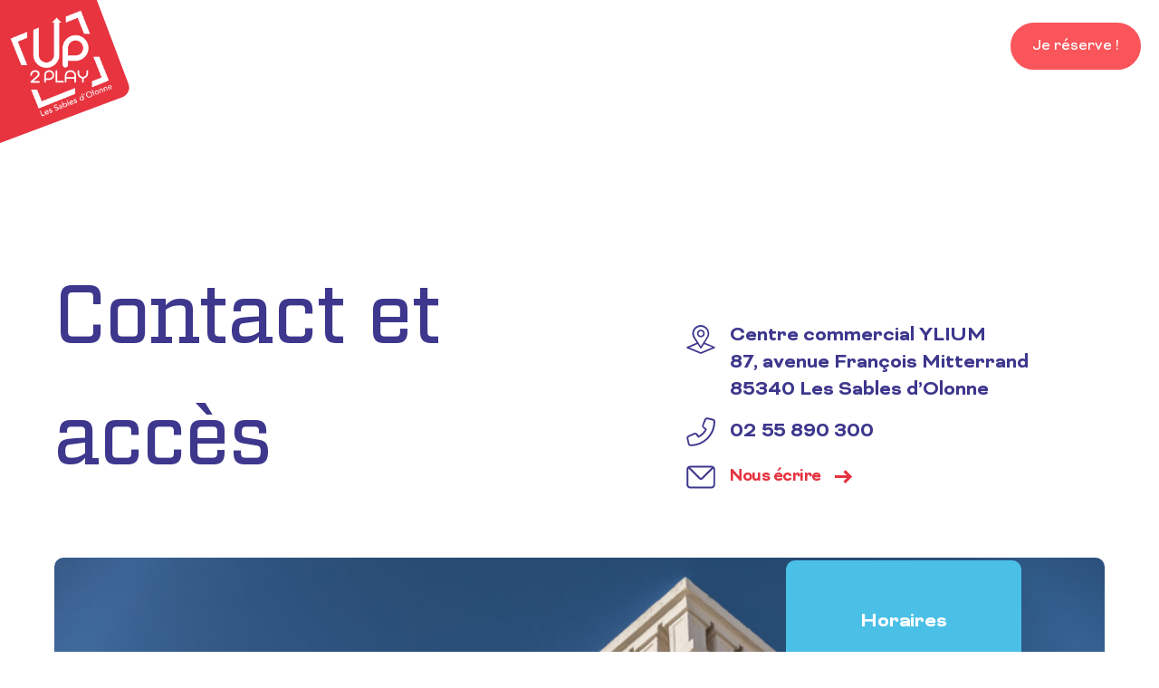

--- FILE ---
content_type: text/html; charset=UTF-8
request_url: https://www.up2play.fr/lessablesdolonne/contact-et-acces/
body_size: 26729
content:
<!doctype html>
<html lang="fr-FR" prefix="og: https://ogp.me/ns#">

    <head>
        <meta charset="UTF-8" />
<script type="text/javascript">
/* <![CDATA[ */
var gform;gform||(document.addEventListener("gform_main_scripts_loaded",function(){gform.scriptsLoaded=!0}),document.addEventListener("gform/theme/scripts_loaded",function(){gform.themeScriptsLoaded=!0}),window.addEventListener("DOMContentLoaded",function(){gform.domLoaded=!0}),gform={domLoaded:!1,scriptsLoaded:!1,themeScriptsLoaded:!1,isFormEditor:()=>"function"==typeof InitializeEditor,callIfLoaded:function(o){return!(!gform.domLoaded||!gform.scriptsLoaded||!gform.themeScriptsLoaded&&!gform.isFormEditor()||(gform.isFormEditor()&&console.warn("The use of gform.initializeOnLoaded() is deprecated in the form editor context and will be removed in Gravity Forms 3.1."),o(),0))},initializeOnLoaded:function(o){gform.callIfLoaded(o)||(document.addEventListener("gform_main_scripts_loaded",()=>{gform.scriptsLoaded=!0,gform.callIfLoaded(o)}),document.addEventListener("gform/theme/scripts_loaded",()=>{gform.themeScriptsLoaded=!0,gform.callIfLoaded(o)}),window.addEventListener("DOMContentLoaded",()=>{gform.domLoaded=!0,gform.callIfLoaded(o)}))},hooks:{action:{},filter:{}},addAction:function(o,r,e,t){gform.addHook("action",o,r,e,t)},addFilter:function(o,r,e,t){gform.addHook("filter",o,r,e,t)},doAction:function(o){gform.doHook("action",o,arguments)},applyFilters:function(o){return gform.doHook("filter",o,arguments)},removeAction:function(o,r){gform.removeHook("action",o,r)},removeFilter:function(o,r,e){gform.removeHook("filter",o,r,e)},addHook:function(o,r,e,t,n){null==gform.hooks[o][r]&&(gform.hooks[o][r]=[]);var d=gform.hooks[o][r];null==n&&(n=r+"_"+d.length),gform.hooks[o][r].push({tag:n,callable:e,priority:t=null==t?10:t})},doHook:function(r,o,e){var t;if(e=Array.prototype.slice.call(e,1),null!=gform.hooks[r][o]&&((o=gform.hooks[r][o]).sort(function(o,r){return o.priority-r.priority}),o.forEach(function(o){"function"!=typeof(t=o.callable)&&(t=window[t]),"action"==r?t.apply(null,e):e[0]=t.apply(null,e)})),"filter"==r)return e[0]},removeHook:function(o,r,t,n){var e;null!=gform.hooks[o][r]&&(e=(e=gform.hooks[o][r]).filter(function(o,r,e){return!!(null!=n&&n!=o.tag||null!=t&&t!=o.priority)}),gform.hooks[o][r]=e)}});
/* ]]> */
</script>

        <meta name="viewport" content="width=device-width, initial-scale=1">
        <link rel="profile" href="https://gmpg.org/xfn/11">

        <link rel="apple-touch-icon" sizes="180x180" href="/apple-touch-icon.png">
        <link rel="icon" type="image/png" sizes="32x32" href="/favicon-32x32.png">
        <link rel="icon" type="image/png" sizes="16x16" href="/favicon-16x16.png">
        <link rel="manifest" href="/site.webmanifest">
        <link rel="mask-icon" href="/safari-pinned-tab.svg" color="#3c4454">
        <meta name="msapplication-TileColor" content="#3c4454">
        <meta name="theme-color" content="#ffffff">

        	<style>img:is([sizes="auto" i], [sizes^="auto," i]) { contain-intrinsic-size: 3000px 1500px }</style>
	
<!-- Optimisation des moteurs de recherche par Rank Math - https://rankmath.com/ -->
<meta name="description" content="Retrouvez toutes les infos pour nous contacter ou vous rendre au complexe UP2PLAY. Ouvert tous les jours pour le plaisir des parents et des enfants !"/>
<meta name="robots" content="follow, index, max-snippet:-1, max-video-preview:-1, max-image-preview:large"/>
<link rel="canonical" href="https://www.up2play.fr/lessablesdolonne/contact-et-acces/" />
<meta property="og:locale" content="fr_FR" />
<meta property="og:type" content="article" />
<meta property="og:title" content="Contact et accès à UP2PLAY | Les Sables d&#039;Olonne" />
<meta property="og:description" content="Retrouvez toutes les infos pour nous contacter ou vous rendre au complexe UP2PLAY. Ouvert tous les jours pour le plaisir des parents et des enfants !" />
<meta property="og:url" content="https://www.up2play.fr/lessablesdolonne/contact-et-acces/" />
<meta property="og:site_name" content="Les Sables d&#039;Olonne" />
<meta property="og:updated_time" content="2020-01-22T15:29:08+01:00" />
<meta property="og:image" content="https://www.up2play.fr/lessablesdolonne/wp-content/uploads/sites/2/2019/10/shutterstock_591303008_bis-e1571236650824.jpg" />
<meta property="og:image:secure_url" content="https://www.up2play.fr/lessablesdolonne/wp-content/uploads/sites/2/2019/10/shutterstock_591303008_bis-e1571236650824.jpg" />
<meta property="og:image:width" content="1088" />
<meta property="og:image:height" content="500" />
<meta property="og:image:alt" content="Horloge les Sables d&#039;Olonne Horaires et tarifs" />
<meta property="og:image:type" content="image/jpeg" />
<meta property="article:published_time" content="2019-08-28T14:06:21+02:00" />
<meta property="article:modified_time" content="2020-01-22T15:29:08+01:00" />
<meta name="twitter:card" content="summary_large_image" />
<meta name="twitter:title" content="Contact et accès à UP2PLAY | Les Sables d&#039;Olonne" />
<meta name="twitter:description" content="Retrouvez toutes les infos pour nous contacter ou vous rendre au complexe UP2PLAY. Ouvert tous les jours pour le plaisir des parents et des enfants !" />
<meta name="twitter:image" content="https://www.up2play.fr/lessablesdolonne/wp-content/uploads/sites/2/2019/10/shutterstock_591303008_bis-e1571236650824.jpg" />
<meta name="twitter:label1" content="Temps de lecture" />
<meta name="twitter:data1" content="Moins d’une minute" />
<script type="application/ld+json" class="rank-math-schema">{"@context":"https://schema.org","@graph":[{"@type":["Person","Organization"],"@id":"https://www.up2play.fr/lessablesdolonne/#person","name":"Les Sables d'Olonne","logo":{"@type":"ImageObject","@id":"https://www.up2play.fr/lessablesdolonne/#logo","url":"https://www.up2play.fr/lessablesdolonne/wp-content/uploads/sites/2/2025/06/cropped-LSO_LOGO_2024_BLANC-150x150.png","contentUrl":"https://www.up2play.fr/lessablesdolonne/wp-content/uploads/sites/2/2025/06/cropped-LSO_LOGO_2024_BLANC-150x150.png","caption":"Les Sables d'Olonne","inLanguage":"fr-FR"},"image":{"@type":"ImageObject","@id":"https://www.up2play.fr/lessablesdolonne/#logo","url":"https://www.up2play.fr/lessablesdolonne/wp-content/uploads/sites/2/2025/06/cropped-LSO_LOGO_2024_BLANC-150x150.png","contentUrl":"https://www.up2play.fr/lessablesdolonne/wp-content/uploads/sites/2/2025/06/cropped-LSO_LOGO_2024_BLANC-150x150.png","caption":"Les Sables d'Olonne","inLanguage":"fr-FR"}},{"@type":"WebSite","@id":"https://www.up2play.fr/lessablesdolonne/#website","url":"https://www.up2play.fr/lessablesdolonne","name":"Les Sables d'Olonne","publisher":{"@id":"https://www.up2play.fr/lessablesdolonne/#person"},"inLanguage":"fr-FR"},{"@type":"ImageObject","@id":"https://www.up2play.fr/lessablesdolonne/wp-content/uploads/sites/2/2019/10/shutterstock_591303008_bis-e1571236650824.jpg","url":"https://www.up2play.fr/lessablesdolonne/wp-content/uploads/sites/2/2019/10/shutterstock_591303008_bis-e1571236650824.jpg","width":"1088","height":"500","caption":"Horloge les Sables d'Olonne Horaires et tarifs","inLanguage":"fr-FR"},{"@type":"WebPage","@id":"https://www.up2play.fr/lessablesdolonne/contact-et-acces/#webpage","url":"https://www.up2play.fr/lessablesdolonne/contact-et-acces/","name":"Contact et acc\u00e8s \u00e0 UP2PLAY | Les Sables d&#039;Olonne","datePublished":"2019-08-28T14:06:21+02:00","dateModified":"2020-01-22T15:29:08+01:00","isPartOf":{"@id":"https://www.up2play.fr/lessablesdolonne/#website"},"primaryImageOfPage":{"@id":"https://www.up2play.fr/lessablesdolonne/wp-content/uploads/sites/2/2019/10/shutterstock_591303008_bis-e1571236650824.jpg"},"inLanguage":"fr-FR"},{"@type":"Article","headline":"Contact et acc\u00e8s \u00e0 UP2PLAY | Les Sables d&#039;Olonne","datePublished":"2019-08-28T14:06:21+02:00","dateModified":"2020-01-22T15:29:08+01:00","author":{"@type":"Person","name":"vigicorp"},"description":"Retrouvez toutes les infos pour nous contacter ou vous rendre au complexe UP2PLAY. Ouvert tous les jours pour le plaisir des parents et des enfants !","name":"Contact et acc\u00e8s \u00e0 UP2PLAY | Les Sables d&#039;Olonne","@id":"https://www.up2play.fr/lessablesdolonne/contact-et-acces/#schema-23962","isPartOf":{"@id":"https://www.up2play.fr/lessablesdolonne/contact-et-acces/#webpage"},"publisher":{"@id":"https://www.up2play.fr/lessablesdolonne/#person"},"image":{"@id":"https://www.up2play.fr/lessablesdolonne/wp-content/uploads/sites/2/2019/10/shutterstock_591303008_bis-e1571236650824.jpg"},"inLanguage":"fr-FR","mainEntityOfPage":{"@id":"https://www.up2play.fr/lessablesdolonne/contact-et-acces/#webpage"}}]}</script>
<!-- /Extension Rank Math WordPress SEO -->


<link rel="alternate" type="application/rss+xml" title="Les Sables d&#039;Olonne &raquo; Flux" href="https://www.up2play.fr/lessablesdolonne/feed/" />
<link rel="alternate" type="application/rss+xml" title="Les Sables d&#039;Olonne &raquo; Flux des commentaires" href="https://www.up2play.fr/lessablesdolonne/comments/feed/" />
<link rel='stylesheet' id='wp-block-library-css' href='https://www.up2play.fr/lessablesdolonne/wp-includes/css/dist/block-library/style.min.css?ver=6.8.3' type='text/css' media='all' />
<style id='classic-theme-styles-inline-css' type='text/css'>
/*! This file is auto-generated */
.wp-block-button__link{color:#fff;background-color:#32373c;border-radius:9999px;box-shadow:none;text-decoration:none;padding:calc(.667em + 2px) calc(1.333em + 2px);font-size:1.125em}.wp-block-file__button{background:#32373c;color:#fff;text-decoration:none}
</style>
<style id='global-styles-inline-css' type='text/css'>
:root{--wp--preset--aspect-ratio--square: 1;--wp--preset--aspect-ratio--4-3: 4/3;--wp--preset--aspect-ratio--3-4: 3/4;--wp--preset--aspect-ratio--3-2: 3/2;--wp--preset--aspect-ratio--2-3: 2/3;--wp--preset--aspect-ratio--16-9: 16/9;--wp--preset--aspect-ratio--9-16: 9/16;--wp--preset--color--black: #000000;--wp--preset--color--cyan-bluish-gray: #abb8c3;--wp--preset--color--white: #ffffff;--wp--preset--color--pale-pink: #f78da7;--wp--preset--color--vivid-red: #cf2e2e;--wp--preset--color--luminous-vivid-orange: #ff6900;--wp--preset--color--luminous-vivid-amber: #fcb900;--wp--preset--color--light-green-cyan: #7bdcb5;--wp--preset--color--vivid-green-cyan: #00d084;--wp--preset--color--pale-cyan-blue: #8ed1fc;--wp--preset--color--vivid-cyan-blue: #0693e3;--wp--preset--color--vivid-purple: #9b51e0;--wp--preset--gradient--vivid-cyan-blue-to-vivid-purple: linear-gradient(135deg,rgba(6,147,227,1) 0%,rgb(155,81,224) 100%);--wp--preset--gradient--light-green-cyan-to-vivid-green-cyan: linear-gradient(135deg,rgb(122,220,180) 0%,rgb(0,208,130) 100%);--wp--preset--gradient--luminous-vivid-amber-to-luminous-vivid-orange: linear-gradient(135deg,rgba(252,185,0,1) 0%,rgba(255,105,0,1) 100%);--wp--preset--gradient--luminous-vivid-orange-to-vivid-red: linear-gradient(135deg,rgba(255,105,0,1) 0%,rgb(207,46,46) 100%);--wp--preset--gradient--very-light-gray-to-cyan-bluish-gray: linear-gradient(135deg,rgb(238,238,238) 0%,rgb(169,184,195) 100%);--wp--preset--gradient--cool-to-warm-spectrum: linear-gradient(135deg,rgb(74,234,220) 0%,rgb(151,120,209) 20%,rgb(207,42,186) 40%,rgb(238,44,130) 60%,rgb(251,105,98) 80%,rgb(254,248,76) 100%);--wp--preset--gradient--blush-light-purple: linear-gradient(135deg,rgb(255,206,236) 0%,rgb(152,150,240) 100%);--wp--preset--gradient--blush-bordeaux: linear-gradient(135deg,rgb(254,205,165) 0%,rgb(254,45,45) 50%,rgb(107,0,62) 100%);--wp--preset--gradient--luminous-dusk: linear-gradient(135deg,rgb(255,203,112) 0%,rgb(199,81,192) 50%,rgb(65,88,208) 100%);--wp--preset--gradient--pale-ocean: linear-gradient(135deg,rgb(255,245,203) 0%,rgb(182,227,212) 50%,rgb(51,167,181) 100%);--wp--preset--gradient--electric-grass: linear-gradient(135deg,rgb(202,248,128) 0%,rgb(113,206,126) 100%);--wp--preset--gradient--midnight: linear-gradient(135deg,rgb(2,3,129) 0%,rgb(40,116,252) 100%);--wp--preset--font-size--small: 13px;--wp--preset--font-size--medium: 20px;--wp--preset--font-size--large: 36px;--wp--preset--font-size--x-large: 42px;--wp--preset--spacing--20: 0.44rem;--wp--preset--spacing--30: 0.67rem;--wp--preset--spacing--40: 1rem;--wp--preset--spacing--50: 1.5rem;--wp--preset--spacing--60: 2.25rem;--wp--preset--spacing--70: 3.38rem;--wp--preset--spacing--80: 5.06rem;--wp--preset--shadow--natural: 6px 6px 9px rgba(0, 0, 0, 0.2);--wp--preset--shadow--deep: 12px 12px 50px rgba(0, 0, 0, 0.4);--wp--preset--shadow--sharp: 6px 6px 0px rgba(0, 0, 0, 0.2);--wp--preset--shadow--outlined: 6px 6px 0px -3px rgba(255, 255, 255, 1), 6px 6px rgba(0, 0, 0, 1);--wp--preset--shadow--crisp: 6px 6px 0px rgba(0, 0, 0, 1);}:where(.is-layout-flex){gap: 0.5em;}:where(.is-layout-grid){gap: 0.5em;}body .is-layout-flex{display: flex;}.is-layout-flex{flex-wrap: wrap;align-items: center;}.is-layout-flex > :is(*, div){margin: 0;}body .is-layout-grid{display: grid;}.is-layout-grid > :is(*, div){margin: 0;}:where(.wp-block-columns.is-layout-flex){gap: 2em;}:where(.wp-block-columns.is-layout-grid){gap: 2em;}:where(.wp-block-post-template.is-layout-flex){gap: 1.25em;}:where(.wp-block-post-template.is-layout-grid){gap: 1.25em;}.has-black-color{color: var(--wp--preset--color--black) !important;}.has-cyan-bluish-gray-color{color: var(--wp--preset--color--cyan-bluish-gray) !important;}.has-white-color{color: var(--wp--preset--color--white) !important;}.has-pale-pink-color{color: var(--wp--preset--color--pale-pink) !important;}.has-vivid-red-color{color: var(--wp--preset--color--vivid-red) !important;}.has-luminous-vivid-orange-color{color: var(--wp--preset--color--luminous-vivid-orange) !important;}.has-luminous-vivid-amber-color{color: var(--wp--preset--color--luminous-vivid-amber) !important;}.has-light-green-cyan-color{color: var(--wp--preset--color--light-green-cyan) !important;}.has-vivid-green-cyan-color{color: var(--wp--preset--color--vivid-green-cyan) !important;}.has-pale-cyan-blue-color{color: var(--wp--preset--color--pale-cyan-blue) !important;}.has-vivid-cyan-blue-color{color: var(--wp--preset--color--vivid-cyan-blue) !important;}.has-vivid-purple-color{color: var(--wp--preset--color--vivid-purple) !important;}.has-black-background-color{background-color: var(--wp--preset--color--black) !important;}.has-cyan-bluish-gray-background-color{background-color: var(--wp--preset--color--cyan-bluish-gray) !important;}.has-white-background-color{background-color: var(--wp--preset--color--white) !important;}.has-pale-pink-background-color{background-color: var(--wp--preset--color--pale-pink) !important;}.has-vivid-red-background-color{background-color: var(--wp--preset--color--vivid-red) !important;}.has-luminous-vivid-orange-background-color{background-color: var(--wp--preset--color--luminous-vivid-orange) !important;}.has-luminous-vivid-amber-background-color{background-color: var(--wp--preset--color--luminous-vivid-amber) !important;}.has-light-green-cyan-background-color{background-color: var(--wp--preset--color--light-green-cyan) !important;}.has-vivid-green-cyan-background-color{background-color: var(--wp--preset--color--vivid-green-cyan) !important;}.has-pale-cyan-blue-background-color{background-color: var(--wp--preset--color--pale-cyan-blue) !important;}.has-vivid-cyan-blue-background-color{background-color: var(--wp--preset--color--vivid-cyan-blue) !important;}.has-vivid-purple-background-color{background-color: var(--wp--preset--color--vivid-purple) !important;}.has-black-border-color{border-color: var(--wp--preset--color--black) !important;}.has-cyan-bluish-gray-border-color{border-color: var(--wp--preset--color--cyan-bluish-gray) !important;}.has-white-border-color{border-color: var(--wp--preset--color--white) !important;}.has-pale-pink-border-color{border-color: var(--wp--preset--color--pale-pink) !important;}.has-vivid-red-border-color{border-color: var(--wp--preset--color--vivid-red) !important;}.has-luminous-vivid-orange-border-color{border-color: var(--wp--preset--color--luminous-vivid-orange) !important;}.has-luminous-vivid-amber-border-color{border-color: var(--wp--preset--color--luminous-vivid-amber) !important;}.has-light-green-cyan-border-color{border-color: var(--wp--preset--color--light-green-cyan) !important;}.has-vivid-green-cyan-border-color{border-color: var(--wp--preset--color--vivid-green-cyan) !important;}.has-pale-cyan-blue-border-color{border-color: var(--wp--preset--color--pale-cyan-blue) !important;}.has-vivid-cyan-blue-border-color{border-color: var(--wp--preset--color--vivid-cyan-blue) !important;}.has-vivid-purple-border-color{border-color: var(--wp--preset--color--vivid-purple) !important;}.has-vivid-cyan-blue-to-vivid-purple-gradient-background{background: var(--wp--preset--gradient--vivid-cyan-blue-to-vivid-purple) !important;}.has-light-green-cyan-to-vivid-green-cyan-gradient-background{background: var(--wp--preset--gradient--light-green-cyan-to-vivid-green-cyan) !important;}.has-luminous-vivid-amber-to-luminous-vivid-orange-gradient-background{background: var(--wp--preset--gradient--luminous-vivid-amber-to-luminous-vivid-orange) !important;}.has-luminous-vivid-orange-to-vivid-red-gradient-background{background: var(--wp--preset--gradient--luminous-vivid-orange-to-vivid-red) !important;}.has-very-light-gray-to-cyan-bluish-gray-gradient-background{background: var(--wp--preset--gradient--very-light-gray-to-cyan-bluish-gray) !important;}.has-cool-to-warm-spectrum-gradient-background{background: var(--wp--preset--gradient--cool-to-warm-spectrum) !important;}.has-blush-light-purple-gradient-background{background: var(--wp--preset--gradient--blush-light-purple) !important;}.has-blush-bordeaux-gradient-background{background: var(--wp--preset--gradient--blush-bordeaux) !important;}.has-luminous-dusk-gradient-background{background: var(--wp--preset--gradient--luminous-dusk) !important;}.has-pale-ocean-gradient-background{background: var(--wp--preset--gradient--pale-ocean) !important;}.has-electric-grass-gradient-background{background: var(--wp--preset--gradient--electric-grass) !important;}.has-midnight-gradient-background{background: var(--wp--preset--gradient--midnight) !important;}.has-small-font-size{font-size: var(--wp--preset--font-size--small) !important;}.has-medium-font-size{font-size: var(--wp--preset--font-size--medium) !important;}.has-large-font-size{font-size: var(--wp--preset--font-size--large) !important;}.has-x-large-font-size{font-size: var(--wp--preset--font-size--x-large) !important;}
:where(.wp-block-post-template.is-layout-flex){gap: 1.25em;}:where(.wp-block-post-template.is-layout-grid){gap: 1.25em;}
:where(.wp-block-columns.is-layout-flex){gap: 2em;}:where(.wp-block-columns.is-layout-grid){gap: 2em;}
:root :where(.wp-block-pullquote){font-size: 1.5em;line-height: 1.6;}
</style>
<link data-minify="1" rel='stylesheet' id='taxonomy-image-plugin-public-css' href='https://www.up2play.fr/lessablesdolonne/wp-content/cache/min/2/lessablesdolonne/wp-content/plugins/taxonomy-images/css/style.css?ver=1764577181' type='text/css' media='screen' />
<link data-minify="1" rel='stylesheet' id='SFSImainCss-css' href='https://www.up2play.fr/lessablesdolonne/wp-content/cache/min/2/lessablesdolonne/wp-content/plugins/ultimate-social-media-icons/css/sfsi-style.css?ver=1764577181' type='text/css' media='all' />
<link data-minify="1" rel='stylesheet' id='sables-olonne-style-css' href='https://www.up2play.fr/lessablesdolonne/wp-content/cache/min/2/lessablesdolonne/wp-content/themes/sables-olonne/style.css?ver=1764577181' type='text/css' media='all' />
<link data-minify="1" rel='stylesheet' id='sables_olonne-style-css' href='https://www.up2play.fr/lessablesdolonne/wp-content/cache/min/2/lessablesdolonne/wp-content/themes/sables-olonne/public/dist/css/website.7a476762.css?ver=1764577181' type='text/css' media='all' />
<script type="text/javascript" src="https://www.up2play.fr/lessablesdolonne/wp-includes/js/jquery/jquery.min.js?ver=3.7.1" id="jquery-core-js"></script>
<script type="text/javascript" src="https://www.up2play.fr/lessablesdolonne/wp-includes/js/jquery/jquery-migrate.min.js?ver=3.4.1" id="jquery-migrate-js"></script>
<script type="text/javascript" src="https://www.up2play.fr/lessablesdolonne/wp-content/plugins/up2play-configurator/banner-popin-cookies.js?ver=6.8.3" id="banner-popin-cookies-js"></script>
<script type="text/javascript" src="https://www.up2play.fr/lessablesdolonne/wp-content/themes/sables-olonne/public/dist/js/website.d6aa1d57.js?ver=1.0.0" id="sables_olonne-js-js"></script>
<link rel="https://api.w.org/" href="https://www.up2play.fr/lessablesdolonne/wp-json/" /><link rel="alternate" title="JSON" type="application/json" href="https://www.up2play.fr/lessablesdolonne/wp-json/wp/v2/pages/248" /><link rel="EditURI" type="application/rsd+xml" title="RSD" href="https://www.up2play.fr/lessablesdolonne/xmlrpc.php?rsd" />
<meta name="generator" content="WordPress 6.8.3" />
<link rel='shortlink' href='https://www.up2play.fr/lessablesdolonne/?p=248' />
<link rel="alternate" title="oEmbed (JSON)" type="application/json+oembed" href="https://www.up2play.fr/lessablesdolonne/wp-json/oembed/1.0/embed?url=https%3A%2F%2Fwww.up2play.fr%2Flessablesdolonne%2Fcontact-et-acces%2F" />
<link rel="alternate" title="oEmbed (XML)" type="text/xml+oembed" href="https://www.up2play.fr/lessablesdolonne/wp-json/oembed/1.0/embed?url=https%3A%2F%2Fwww.up2play.fr%2Flessablesdolonne%2Fcontact-et-acces%2F&#038;format=xml" />
<link rel="icon" href="https://www.up2play.fr/lessablesdolonne/wp-content/uploads/sites/2/2024/07/cropped-LOGO_U2P_2023_Plan-de-travail-1-32x32.png" sizes="32x32" />
<link rel="icon" href="https://www.up2play.fr/lessablesdolonne/wp-content/uploads/sites/2/2024/07/cropped-LOGO_U2P_2023_Plan-de-travail-1-192x192.png" sizes="192x192" />
<link rel="apple-touch-icon" href="https://www.up2play.fr/lessablesdolonne/wp-content/uploads/sites/2/2024/07/cropped-LOGO_U2P_2023_Plan-de-travail-1-180x180.png" />
<meta name="msapplication-TileImage" content="https://www.up2play.fr/lessablesdolonne/wp-content/uploads/sites/2/2024/07/cropped-LOGO_U2P_2023_Plan-de-travail-1-270x270.png" />
<noscript><style id="rocket-lazyload-nojs-css">.rll-youtube-player, [data-lazy-src]{display:none !important;}</style></noscript>        <title>Contact et accès à UP2PLAY | Les Sables d&#039;Olonne</title><link rel="preload" data-rocket-preload as="image" href="https://www.up2play.fr/lessablesdolonne/wp-content/uploads/sites/2/2019/10/shutterstock_591303008_bis-e1571236650824.jpg" imagesrcset="https://www.up2play.fr/lessablesdolonne/wp-content/uploads/sites/2/2019/10/shutterstock_591303008_bis-e1571236650824.jpg 1088w, https://www.up2play.fr/lessablesdolonne/wp-content/uploads/sites/2/2019/10/shutterstock_591303008_bis-e1571236650824-300x138.jpg 300w, https://www.up2play.fr/lessablesdolonne/wp-content/uploads/sites/2/2019/10/shutterstock_591303008_bis-e1571236650824-1024x471.jpg 1024w, https://www.up2play.fr/lessablesdolonne/wp-content/uploads/sites/2/2019/10/shutterstock_591303008_bis-e1571236650824-768x353.jpg 768w, https://www.up2play.fr/lessablesdolonne/wp-content/uploads/sites/2/2019/10/shutterstock_591303008_bis-e1571236650824-645x296.jpg 645w" imagesizes="(max-width: 1088px) 100vw, 1088px" fetchpriority="high">

        <!-- Google Tag Manager -->
<script>(function(w,d,s,l,i){w[l]=w[l]||[];w[l].push({'gtm.start':
new Date().getTime(),event:'gtm.js'});var f=d.getElementsByTagName(s)[0],
j=d.createElement(s),dl=l!='dataLayer'?'&l='+l:'';j.async=true;j.src=
'https://www.googletagmanager.com/gtm.js?id='+i+dl;f.parentNode.insertBefore(j,f);
})(window,document,'script','dataLayer','GTM-M9G9NS3');</script>
<!-- End Google Tag Manager -->
<!-- Google Tag Manager (noscript) -->
<noscript><iframe src="https://www.googletagmanager.com/ns.html?id=GTM-M9G9NS3"
height="0" width="0" style="display:none;visibility:hidden"></iframe></noscript>
<!-- End Google Tag Manager (noscript) -->
					<script type="didomi/javascript" data-vendor="c:googlemap-JBxBdtcj" >

				jQuery.ajax({
				   url: "https://maps.googleapis.com/maps/api/js?key=AIzaSyD7irplx1Bu6a7_5TfX3lqkKQMwVSiGyyc",
				   dataType: 'script',
				   success: function(){
					  myMap();
				   },
				   async: true
				})
			</script>
		    <meta name="generator" content="WP Rocket 3.20.0.2" data-wpr-features="wpr_lazyload_images wpr_oci wpr_minify_css wpr_desktop" /></head>

    <body class="wp-singular page-template page-template-page-contact page-template-page-contact-php page page-id-248 wp-custom-logo wp-theme-sables-olonne sfsi_actvite_theme_custom_support">

        

<header  class="main-header">

	

  
	<nav class="navbar">
		<a class="navbar-brand" href="https://www.up2play.fr/lessablesdolonne">
                    <svg xmlns="http://www.w3.org/2000/svg" width="214" height="237" xmlns:xlink="http://www.w3.org/1999/xlink" data-name="Calque 1" viewBox="0 0 214 237">
            <path d="M-47.28-20.97h232.24v206.33c0 9.19-7.46 16.66-16.66 16.66H-47.28V-20.97Z" fill="#e7343f" transform="rotate(-20.6 68.82 90.496)"/>
                            <image x="292" y="292" xlink:href="https://www.up2play.fr/lessablesdolonne/wp-content/uploads/sites/2/2025/06/cropped-LSO_LOGO_2024_BLANC.png" width="2766" height="2899" transform="scale(.06)" alt="Les Sables d&#039;Olonne"/>
                    </svg>
    </a>


		<div class="navbar-inner">
						<ul class="navbar-nav navbar-nav--main navbar-collapse js-main-nav">

																					<li class="nav-item  has-sublevel dropdown">
															<a class="nav-link dropdown-toggle" role="button" data-toggle="dropdown" aria-expanded="false">
									Activités								</a>
							
															<div class="dropdown-menu">
																												<ul class="">
										<li>
											<div class="mobile-subcat-back">
												<p>Activités</p></div>
																							<a href="https://www.up2play.fr/lessablesdolonne/activite/bowling/">> Bowling</a>
											
																					</li>
									</ul>
																												<ul class="">
										<li>
											<div class="mobile-subcat-back">
												<p>Activités</p></div>
																							<a href="https://www.up2play.fr/lessablesdolonne/activite/vague-surf/">> Vague de surf</a>
											
																					</li>
									</ul>
																												<ul class="">
										<li>
											<div class="mobile-subcat-back">
												<p>Activités</p></div>
																							<a href="https://www.up2play.fr/lessablesdolonne/activite/quiz-boxing/">> Quiz Boxing</a>
											
																					</li>
									</ul>
																												<ul class="">
										<li>
											<div class="mobile-subcat-back">
												<p>Activités</p></div>
																							<a href="https://www.up2play.fr/lessablesdolonne/activite/escape-game/">> Escape Game</a>
											
																					</li>
									</ul>
																												<ul class="">
										<li>
											<div class="mobile-subcat-back">
												<p>Activités</p></div>
																							<a href="https://www.up2play.fr/lessablesdolonne/activite/trampoline-parc/">> Trampoline Parc</a>
											
																					</li>
									</ul>
																												<ul class="">
										<li>
											<div class="mobile-subcat-back">
												<p>Activités</p></div>
																							<a href="https://www.up2play.fr/lessablesdolonne/activite/kids-parc/">> Kids Parc</a>
											
																					</li>
									</ul>
																												<ul class="">
										<li>
											<div class="mobile-subcat-back">
												<p>Activités</p></div>
																							<a href="https://www.up2play.fr/lessablesdolonne/activite/shuffle-board/">> Shuffleboard</a>
											
																					</li>
									</ul>
																												<ul class="">
										<li>
											<div class="mobile-subcat-back">
												<p>Activités</p></div>
																							<a href="https://www.up2play.fr/lessablesdolonne/activite/ping-pong/">> Ping-pong</a>
											
																					</li>
									</ul>
																												<ul class="">
										<li>
											<div class="mobile-subcat-back">
												<p>Activités</p></div>
																							<a href="https://www.up2play.fr/lessablesdolonne/activite/billards-jeux-darcade/">> Billards &amp; jeux d’arcade</a>
											
																					</li>
									</ul>
																	</div>

													</li>
																	<li class="nav-item  has-sublevel dropdown">
															<a class="nav-link dropdown-toggle" role="button" data-toggle="dropdown" aria-expanded="false">
									Sports Bar &amp; Snack								</a>
							
															<div class="dropdown-menu">
																												<ul class="">
										<li>
											<div class="mobile-subcat-back">
												<p>Sports Bar &amp; Snack</p></div>
																							<a href="https://www.up2play.fr/lessablesdolonne/restauration/bar-snack-les-sables-dolonne/">> Boire et manger</a>
											
																					</li>
									</ul>
																												<ul class="">
										<li>
											<div class="mobile-subcat-back">
												<p>Sports Bar &amp; Snack</p></div>
																							<a href="https://www.up2play.fr/lessablesdolonne/restauration/sports-bar/">> Diffusion sportives TV</a>
											
																					</li>
									</ul>
																	</div>

													</li>
																	<li class="nav-item  has-sublevel dropdown">
															<a class="nav-link dropdown-toggle" role="button" data-toggle="dropdown" aria-expanded="false">
									Occasions spéciales								</a>
							
															<div class="dropdown-menu">
																												<ul class="">
										<li>
											<div class="mobile-subcat-back">
												<p>Occasions spéciales</p></div>
																							<a href="https://www.up2play.fr/lessablesdolonne/evenement/evjf-evg/">> EVJF / EVG</a>
											
																					</li>
									</ul>
																												<ul class="">
										<li>
											<div class="mobile-subcat-back">
												<p>Occasions spéciales</p></div>
																							<a href="https://www.up2play.fr/lessablesdolonne/evenement/anniversaire-enfants/">> Anniversaire enfants</a>
											
																					</li>
									</ul>
																												<ul class="">
										<li>
											<div class="mobile-subcat-back">
												<p>Occasions spéciales</p></div>
																							<a href="https://www.up2play.fr/lessablesdolonne/offre/cartes-cadeaux/">> Cartes cadeaux</a>
											
																					</li>
									</ul>
																	</div>

													</li>
																	<li class="nav-item  has-sublevel dropdown">
															<a class="nav-link dropdown-toggle" role="button" data-toggle="dropdown" aria-expanded="false">
									Entreprises								</a>
							
															<div class="dropdown-menu">
																												<ul class="">
										<li>
											<div class="mobile-subcat-back">
												<p>Entreprises</p></div>
																							<a href="https://www.up2play.fr/lessablesdolonne/evenement/seminaires/">> Séminaires</a>
											
																					</li>
									</ul>
																												<ul class="">
										<li>
											<div class="mobile-subcat-back">
												<p>Entreprises</p></div>
																							<a href="https://www.up2play.fr/lessablesdolonne/evenement/location-de-salles/">> Location de salles</a>
											
																					</li>
									</ul>
																												<ul class="">
										<li>
											<div class="mobile-subcat-back">
												<p>Entreprises</p></div>
																							<a href="https://www.up2play.fr/lessablesdolonne/offre/billetterie-ce/">> Billetterie CE</a>
											
																					</li>
									</ul>
																												<ul class="">
										<li>
											<div class="mobile-subcat-back">
												<p>Entreprises</p></div>
																							<a href="https://www.up2play.fr/lessablesdolonne/evenement/boostez-votre-visibilite-avec-up2play/">> Espaces publicitaires</a>
											
																					</li>
									</ul>
																	</div>

													</li>
																	<li class="nav-item ">
															<a class="nav-link" href="https://www.up2play.fr/lessablesdolonne/actualites/">
									Agenda								</a>
							
															<div class="dropdown-menu">
																	</div>

													</li>
																	<li class="nav-item  has-sublevel dropdown">
															<a class="nav-link dropdown-toggle" role="button" data-toggle="dropdown" aria-expanded="false">
									Infos pratiques								</a>
							
															<div class="dropdown-menu">
																												<ul class="">
										<li>
											<div class="mobile-subcat-back">
												<p>Infos pratiques</p></div>
																							<a href="https://www.up2play.fr/lessablesdolonne/horaires-tarifs/">> Tarifs</a>
											
																					</li>
									</ul>
																												<ul class="">
										<li>
											<div class="mobile-subcat-back">
												<p>Infos pratiques</p></div>
																							<a href="https://www.up2play.fr/lessablesdolonne/contact-et-acces/">> Horaires et accès</a>
											
																					</li>
									</ul>
																												<ul class="">
										<li>
											<div class="mobile-subcat-back">
												<p>Infos pratiques</p></div>
																							<a href="https://www.up2play.fr/lessablesdolonne/contact-et-acces/?you_are=&asking=category&event_selected=evjf-evg#contactForm">> Contact</a>
											
																					</li>
									</ul>
																	</div>

													</li>
									

				<li class="nav-item nav-item-subnav d-lg-none" style="margin-top: 50px">
											<a href="https://www.up2play.fr/lessablesdolonne/je-reserve/" class="btn btn-primary btn-action force-primary reservation">
							Je réserve !
						</a>
									</li>
			</ul>

			<div class="wrapper-actions ml-auto">
				<button class="navbar-toggler js-toggle-collapse" type="button" aria-label="Toggle navigation">
					<span class="navbar-toggler-inner inner-top"></span>
					<span class="navbar-toggler-inner inner-middle"></span>
					<span class="navbar-toggler-inner inner-bottom"></span>
				</button>
			</div>

						<a href="https://www.up2play.fr/lessablesdolonne/je-reserve/" class="btn btn-primary btn-action force-primary reservation ">
				Je réserve !
			</a>
					</div>
	</nav>

</header>


 
<main id="main" class="site-main">

    

<div class="jumbotron">
    <div class="container">
        <div class="row">
            <div class="col-12 col-lg-6 mr-lg-auto col-title">
                <h1>
                    Contact et accès                </h1>
            </div>
							<div class="col-12 col-lg-5 col-desc">
					
					<dl>
						
						<dt class="sr-only">Adresse </dt>
						<dd>
                            <svg alt="maps" width="38" height="38" class="icon svg-icon"  viewBox="0 0 30 30"><use xlink:href="/wp-content/themes/sables-olonne/public/dist/icons/sprite.svg#maps"></use></svg>							<a href="http://maps.google.com/?q=Centre+commercial+YLIUM<br>87,+avenue+François+Mitterrand<br>85340+Les+Sables+d’Olonne" class="" target="_blank">
								<span>Centre commercial YLIUM<br>87, avenue François Mitterrand<br>85340 Les Sables d’Olonne</span>
							</a>
						</dd>
												<dt class="sr-only">Numéro de téléphone </dt>
						<dd>
                            <svg alt="gsm" width="38" height="38" class="icon svg-icon"  viewBox="0 0 30 30"><use xlink:href="/wp-content/themes/sables-olonne/public/dist/icons/sprite.svg#gsm"></use></svg>							<a class="" href="tel:0255890300">
								<span>02 55 890 300</span>
							</a>
						</dd>
						
						<dt class="sr-only">Formulaire de contact</dt>
						<dd>
                            <svg alt="email" width="38" height="38" class="icon svg-icon"  viewBox="0 0 30 30"><use xlink:href="/wp-content/themes/sables-olonne/public/dist/icons/sprite.svg#email"></use></svg>							<a href="#contactForm" class=" link link-more">
								<span>Nous écrire</span>
							</a>
						</dd>


					</dl>

					
				</div>
			        </div>



                <div class="post-thumbnail section-schedules">
            

<img width="1088" height="500" src="https://www.up2play.fr/lessablesdolonne/wp-content/uploads/sites/2/2019/10/shutterstock_591303008_bis-e1571236650824.jpg" class="attachment-post-thumbnail size-post-thumbnail wp-post-image" alt="Horloge les Sables d&#039;Olonne Horaires et tarifs" decoding="async" fetchpriority="high" srcset="https://www.up2play.fr/lessablesdolonne/wp-content/uploads/sites/2/2019/10/shutterstock_591303008_bis-e1571236650824.jpg 1088w, https://www.up2play.fr/lessablesdolonne/wp-content/uploads/sites/2/2019/10/shutterstock_591303008_bis-e1571236650824-300x138.jpg 300w, https://www.up2play.fr/lessablesdolonne/wp-content/uploads/sites/2/2019/10/shutterstock_591303008_bis-e1571236650824-1024x471.jpg 1024w, https://www.up2play.fr/lessablesdolonne/wp-content/uploads/sites/2/2019/10/shutterstock_591303008_bis-e1571236650824-768x353.jpg 768w, https://www.up2play.fr/lessablesdolonne/wp-content/uploads/sites/2/2019/10/shutterstock_591303008_bis-e1571236650824-645x296.jpg 645w" sizes="(max-width: 1088px) 100vw, 1088px" />


                        <div class="schedules-card card">
                <div class="card-body">
                    <div class="schedules-card__header text-center">
                        <p class="card-title">Horaires</p>
                    </div>
                    <ul class="list-unstyled list-schedules"><li class="d-flex justify-content-between py-3"><span class="pr-2">Lundi au Jeudi</span> <strong class="text-nowrap">10:00 - 00:00</strong></li><li class="d-flex justify-content-between py-3"><span class="pr-2">Vendredi & Samedi</span> <strong class="text-nowrap">10:00 - 02:00</strong></li><li class="d-flex justify-content-between py-3"><span class="pr-2">Dimanche</span> <strong class="text-nowrap">10:00 - 20:00</strong></li></ul>                    <div class="legal">
                        <small>
                            *Horaires spécifiques pour certaines activités, voir détail sur les pages activités concernées<br />
<br />
**Ouvert tous les jours fériés (sauf 25 décembre)<br />
<br />
***Fermeture plus tardive les dimanches en veille de jour férié et pendant les vacances scolaires, consultez <a href="https://g.co/kgs/79bWRL9">cette page</a> avant votre visite.                        </small>
                    </div>
                </div>
            </div>
            

        </div>

        
    </div>
</div>

    <div class="container">

        <section class="section-maps">
            <div class="row">
                <div class="col-12 col-lg-5 mr-lg-auto">
                    <h2>Venir à UP2PLAY</h2>

                                        <ul class="list-unstyled list-maps">
                                                <li class="list-group-item media">
                            <img width="50" height="50" src="data:image/svg+xml,%3Csvg%20xmlns='http://www.w3.org/2000/svg'%20viewBox='0%200%2050%2050'%3E%3C/svg%3E" class="attachment-img_maps size-img_maps" alt="" decoding="async" data-lazy-srcset="https://www.up2play.fr/lessablesdolonne/wp-content/uploads/sites/2/2019/08/Composant-19-–-1@2x-50x50.png 50w, https://www.up2play.fr/lessablesdolonne/wp-content/uploads/sites/2/2019/08/Composant-19-–-1@2x-80x80.png 80w, https://www.up2play.fr/lessablesdolonne/wp-content/uploads/sites/2/2019/08/Composant-19-–-1@2x-70x70.png 70w" data-lazy-sizes="(max-width: 50px) 100vw, 50px" data-lazy-src="https://www.up2play.fr/lessablesdolonne/wp-content/uploads/sites/2/2019/08/Composant-19-–-1@2x-50x50.png" /><noscript><img width="50" height="50" src="https://www.up2play.fr/lessablesdolonne/wp-content/uploads/sites/2/2019/08/Composant-19-–-1@2x-50x50.png" class="attachment-img_maps size-img_maps" alt="" decoding="async" srcset="https://www.up2play.fr/lessablesdolonne/wp-content/uploads/sites/2/2019/08/Composant-19-–-1@2x-50x50.png 50w, https://www.up2play.fr/lessablesdolonne/wp-content/uploads/sites/2/2019/08/Composant-19-–-1@2x-80x80.png 80w, https://www.up2play.fr/lessablesdolonne/wp-content/uploads/sites/2/2019/08/Composant-19-–-1@2x-70x70.png 70w" sizes="(max-width: 50px) 100vw, 50px" /></noscript>                            <div class="media-body">
                                <h3 class="mt-0 mb-1">En voiture</h3>
                                <p>5 minutes du centre-ville<br>30 minutes de la Roche sur Yon</br>1h de Nantes</br></p>
                            </div>
                        </li>
                                                <li class="list-group-item media">
                            <img width="50" height="50" src="data:image/svg+xml,%3Csvg%20xmlns='http://www.w3.org/2000/svg'%20viewBox='0%200%2050%2050'%3E%3C/svg%3E" class="attachment-img_maps size-img_maps" alt="" decoding="async" data-lazy-srcset="https://www.up2play.fr/lessablesdolonne/wp-content/uploads/sites/2/2019/08/Composant-20-–-1@2x-50x50.png 50w, https://www.up2play.fr/lessablesdolonne/wp-content/uploads/sites/2/2019/08/Composant-20-–-1@2x-80x80.png 80w, https://www.up2play.fr/lessablesdolonne/wp-content/uploads/sites/2/2019/08/Composant-20-–-1@2x-70x70.png 70w, https://www.up2play.fr/lessablesdolonne/wp-content/uploads/sites/2/2019/08/Composant-20-–-1@2x.png 105w" data-lazy-sizes="(max-width: 50px) 100vw, 50px" data-lazy-src="https://www.up2play.fr/lessablesdolonne/wp-content/uploads/sites/2/2019/08/Composant-20-–-1@2x-50x50.png" /><noscript><img width="50" height="50" src="https://www.up2play.fr/lessablesdolonne/wp-content/uploads/sites/2/2019/08/Composant-20-–-1@2x-50x50.png" class="attachment-img_maps size-img_maps" alt="" decoding="async" srcset="https://www.up2play.fr/lessablesdolonne/wp-content/uploads/sites/2/2019/08/Composant-20-–-1@2x-50x50.png 50w, https://www.up2play.fr/lessablesdolonne/wp-content/uploads/sites/2/2019/08/Composant-20-–-1@2x-80x80.png 80w, https://www.up2play.fr/lessablesdolonne/wp-content/uploads/sites/2/2019/08/Composant-20-–-1@2x-70x70.png 70w, https://www.up2play.fr/lessablesdolonne/wp-content/uploads/sites/2/2019/08/Composant-20-–-1@2x.png 105w" sizes="(max-width: 50px) 100vw, 50px" /></noscript>                            <div class="media-body">
                                <h3 class="mt-0 mb-1">En transport en commun</h3>
                                <p>Ligne A ou 10 : arrêt YLIUM </p>
                            </div>
                        </li>
                                                <li class="list-group-item media">
                            <img width="50" height="49" src="data:image/svg+xml,%3Csvg%20xmlns='http://www.w3.org/2000/svg'%20viewBox='0%200%2050%2049'%3E%3C/svg%3E" class="attachment-img_maps size-img_maps" alt="Parking UP2PLAY Les Sables d&#039;Olonne" decoding="async" data-lazy-src="https://www.up2play.fr/lessablesdolonne/wp-content/uploads/sites/2/2019/11/Parking_UP2PLAY-Les-Sables-dOlonne.png" /><noscript><img width="50" height="49" src="https://www.up2play.fr/lessablesdolonne/wp-content/uploads/sites/2/2019/11/Parking_UP2PLAY-Les-Sables-dOlonne.png" class="attachment-img_maps size-img_maps" alt="Parking UP2PLAY Les Sables d&#039;Olonne" decoding="async" /></noscript>                            <div class="media-body">
                                <h3 class="mt-0 mb-1">Parking</h3>
                                <p>2 600 places</p>
                            </div>
                        </li>
                                            </ul>
                    
                    <ul class="list-inline list-inline-iconMaps">
                        <li class="list-inline-item">
                            <svg alt="parcking" width="25" height="25" class="icon svg-icon"  viewBox="0 0 30 30"><use xlink:href="/wp-content/themes/sables-olonne/public/dist/icons/sprite.svg#parcking"></use></svg>                        </li>
                        <li class="list-inline-item">
                            <svg alt="disabled" width="25" height="25" class="icon svg-icon"  viewBox="0 0 30 30"><use xlink:href="/wp-content/themes/sables-olonne/public/dist/icons/sprite.svg#disabled"></use></svg>                        </li>
                    </ul>

                </div>

                <div class="col-12 col-lg-6 col-media col-media-maps">
                    <div id="googleMap" style="width:100%;height:536px;"></div>
                                    </div>
            </div>
        </section>
    </div>

    <section id="contactForm" class="section-form">
	<div class="container">
		<div class="row">
			<div class="col-12 col-lg-5 mr-lg-auto col-desc">
								<h2>
					Écrivez-nous !				</h2>
				<p>
					Vous êtes un particulier ou une entreprise ? Vous avez un projet d'organisation d'un événement entre pros (séminaires...) ou entre amis (anniversaires enfants, EVG/EVJF..) ?<br />
Vous souhaitez rejoindre notre équipe ? Ou une demande de renseignement tout simplement ? Remplissez ces quelques lignes !				</p>
			</div>
			<div class="col-12 col-lg-6">
				
                <div class='gf_browser_gecko gform_wrapper gform_legacy_markup_wrapper gform-theme--no-framework' data-form-theme='legacy' data-form-index='0' id='gform_wrapper_4' style='display:none'><div id='gf_4' class='gform_anchor' tabindex='-1'></div><form method='post' enctype='multipart/form-data' target='gform_ajax_frame_4' id='gform_4'  action='/lessablesdolonne/contact-et-acces/#gf_4' data-formid='4' novalidate>
                        <div class='gform-body gform_body'><ul id='gform_fields_4' class='gform_fields top_label form_sublabel_below description_below validation_below'><li id="field_4_1" class="gfield gfield--type-select gfield--input-type-select gfield_contains_required field_sublabel_below gfield--no-description field_description_below field_validation_below gfield_visibility_visible"  ><label class='gfield_label gform-field-label' for='input_4_1'>Vous êtes un...<span class="gfield_required"><span class="gfield_required gfield_required_asterisk">*</span></span></label><div class='ginput_container ginput_container_select'><select name='input_1' id='input_4_1' class='medium gfield_select' tabindex='1'   aria-required="true" aria-invalid="false" ><option value='' selected='selected'>Sélectionner</option><option value='individual' >Particulier</option><option value='company' >Entreprise</option><option value='association' >Association</option></select></div></li><li id="field_4_7" class="gfield gfield--type-text gfield--input-type-text gfield--width-full gfield_contains_required field_sublabel_below gfield--no-description field_description_below field_validation_below gfield_visibility_visible"  ><label class='gfield_label gform-field-label' for='input_4_7'>Nom<span class="gfield_required"><span class="gfield_required gfield_required_asterisk">*</span></span></label><div class='ginput_container ginput_container_text'><input name='input_7' id='input_4_7' type='text' value='' class='medium'   tabindex='2' placeholder='Nom' aria-required="true" aria-invalid="false"   /></div></li><li id="field_4_4" class="gfield gfield--type-text gfield--input-type-text gfield--width-full gfield_contains_required field_sublabel_below gfield--no-description field_description_below field_validation_below gfield_visibility_visible"  ><label class='gfield_label gform-field-label' for='input_4_4'>Prénom<span class="gfield_required"><span class="gfield_required gfield_required_asterisk">*</span></span></label><div class='ginput_container ginput_container_text'><input name='input_4' id='input_4_4' type='text' value='' class='medium'   tabindex='3' placeholder='Prénom' aria-required="true" aria-invalid="false"   /></div></li><li id="field_4_9" class="gfield gfield--type-email gfield--input-type-email gfield--width-full gfield_contains_required field_sublabel_below gfield--no-description field_description_below field_validation_below gfield_visibility_visible"  ><label class='gfield_label gform-field-label' for='input_4_9'>E-mail<span class="gfield_required"><span class="gfield_required gfield_required_asterisk">*</span></span></label><div class='ginput_container ginput_container_email'>
                            <input name='input_9' id='input_4_9' type='email' value='' class='medium' tabindex='4'  placeholder='E-mail' aria-required="true" aria-invalid="false"  />
                        </div></li><li id="field_4_11" class="gfield gfield--type-text gfield--input-type-text gfield--width-full gfield_contains_required field_sublabel_below gfield--no-description field_description_below field_validation_below gfield_visibility_visible"  ><label class='gfield_label gform-field-label' for='input_4_11'>Téléphone<span class="gfield_required"><span class="gfield_required gfield_required_asterisk">*</span></span></label><div class='ginput_container ginput_container_text'><input name='input_11' id='input_4_11' type='text' value='' class='medium'   tabindex='5' placeholder='Téléphone' aria-required="true" aria-invalid="false"   /></div></li><li id="field_4_49" class="gfield gfield--type-text gfield--input-type-text gfield--width-full gfield_contains_required field_sublabel_below gfield--no-description field_description_below field_validation_below gfield_visibility_visible"  ><label class='gfield_label gform-field-label' for='input_4_49'>Nom de l&#039;association<span class="gfield_required"><span class="gfield_required gfield_required_asterisk">*</span></span></label><div class='ginput_container ginput_container_text'><input name='input_49' id='input_4_49' type='text' value='' class='medium'   tabindex='6' placeholder='Nom de l&#039;association' aria-required="true" aria-invalid="false"   /></div></li><li id="field_4_2" class="gfield gfield--type-text gfield--input-type-text gfield--width-full gfield_contains_required field_sublabel_below gfield--no-description field_description_below field_validation_below gfield_visibility_visible"  ><label class='gfield_label gform-field-label' for='input_4_2'>Nom de l&#039;entreprise<span class="gfield_required"><span class="gfield_required gfield_required_asterisk">*</span></span></label><div class='ginput_container ginput_container_text'><input name='input_2' id='input_4_2' type='text' value='' class='medium'   tabindex='7' placeholder='Nom de l&#039;entreprise' aria-required="true" aria-invalid="false"   /></div></li><li id="field_4_51" class="gfield gfield--type-text gfield--input-type-text gfield--width-full gfield_contains_required field_sublabel_below gfield--no-description field_description_below field_validation_below gfield_visibility_visible"  ><label class='gfield_label gform-field-label' for='input_4_51'>Adresse de l&#039;association<span class="gfield_required"><span class="gfield_required gfield_required_asterisk">*</span></span></label><div class='ginput_container ginput_container_text'><input name='input_51' id='input_4_51' type='text' value='' class='medium'   tabindex='8' placeholder='Adresse de l&#039;association' aria-required="true" aria-invalid="false"   /></div></li><li id="field_4_75" class="gfield gfield--type-text gfield--input-type-text gfield--width-full gfield_contains_required field_sublabel_below gfield--no-description field_description_below field_validation_below gfield_visibility_visible"  ><label class='gfield_label gform-field-label' for='input_4_75'>Adresse de l&#039;entreprise<span class="gfield_required"><span class="gfield_required gfield_required_asterisk">*</span></span></label><div class='ginput_container ginput_container_text'><input name='input_75' id='input_4_75' type='text' value='' class='medium'   tabindex='9' placeholder='Adresse de l&#039;entreprise' aria-required="true" aria-invalid="false"   /></div></li><li id="field_4_12" class="gfield gfield--type-select gfield--input-type-select gfield--width-full gfield_contains_required field_sublabel_below gfield--no-description field_description_below field_validation_below gfield_visibility_visible"  ><label class='gfield_label gform-field-label' for='input_4_12'>Votre demande concerne<span class="gfield_required"><span class="gfield_required gfield_required_asterisk">*</span></span></label><div class='ginput_container ginput_container_select'><select name='input_12' id='input_4_12' class='medium gfield_select' tabindex='10'   aria-required="true" aria-invalid="false" ><option value='' selected='selected'>Sélectionner</option><option value='event' >Événement</option><option value='recruitment' >Recrutement</option><option value='informations' >Demande de renseignement</option></select></div></li><li id="field_4_55" class="gfield gfield--type-select gfield--input-type-select gfield--width-full gfield_contains_required field_sublabel_below gfield--no-description field_description_below field_validation_below gfield_visibility_visible"  ><label class='gfield_label gform-field-label' for='input_4_55'>Votre demande concerne<span class="gfield_required"><span class="gfield_required gfield_required_asterisk">*</span></span></label><div class='ginput_container ginput_container_select'><select name='input_55' id='input_4_55' class='medium gfield_select' tabindex='11'   aria-required="true" aria-invalid="false" ><option value='' selected='selected'>Sélectionner</option><option value='event' >Événement</option><option value='ticketing' >Demande de lots</option><option value='informations' >Demande de renseignement</option></select></div></li><li id="field_4_34" class="gfield gfield--type-select gfield--input-type-select gfield--width-full gfield_contains_required field_sublabel_below gfield--no-description field_description_below field_validation_below gfield_visibility_visible"  ><label class='gfield_label gform-field-label' for='input_4_34'>Votre demande concerne<span class="gfield_required"><span class="gfield_required gfield_required_asterisk">*</span></span></label><div class='ginput_container ginput_container_select'><select name='input_34' id='input_4_34' class='medium gfield_select' tabindex='12'   aria-required="true" aria-invalid="false" ><option value='' selected='selected'>Sélectionner</option><option value='event' >Événement</option><option value='ticketing' >Billetterie CE</option><option value='informations' >Demande de renseignement</option></select></div></li><li id="field_4_72" class="gfield gfield--type-select gfield--input-type-select gfield--width-full gfield_contains_required field_sublabel_below gfield--no-description field_description_below field_validation_below gfield_visibility_visible"  ><label class='gfield_label gform-field-label' for='input_4_72'>Type de manifestation<span class="gfield_required"><span class="gfield_required gfield_required_asterisk">*</span></span></label><div class='ginput_container ginput_container_select'><select name='input_72' id='input_4_72' class='medium gfield_select' tabindex='13'   aria-required="true" aria-invalid="false" ><option value='' selected='selected'>Sélectionner</option><option value='loto' >Loto</option><option value='kermesse' >Kermesse</option><option value='tournoi' >Tournoi</option><option value='autre' >Autre</option></select></div></li><li id="field_4_13" class="gfield gfield--type-select gfield--input-type-select gfield--width-full gfield_contains_required field_sublabel_below gfield--no-description field_description_below field_validation_below gfield_visibility_visible"  ><label class='gfield_label gform-field-label' for='input_4_13'>Type d&#039;événement<span class="gfield_required"><span class="gfield_required gfield_required_asterisk">*</span></span></label><div class='ginput_container ginput_container_select'><select name='input_13' id='input_4_13' class='medium gfield_select' tabindex='14'   aria-required="true" aria-invalid="false" ><option value='' >Sélectionner</option><option value='evjf-evg' >EVJF/EVG</option><option value='group' >Groupe +10 personnes</option></select></div></li><li id="field_4_21" class="gfield gfield--type-date gfield--input-type-date gfield--input-type-datepicker gfield--datepicker-no-icon gfield--width-full gfield_contains_required field_sublabel_below gfield--no-description field_description_below field_validation_below gfield_visibility_visible"  ><label class='gfield_label gform-field-label' for='input_4_21'>À quelle date ?<span class="gfield_required"><span class="gfield_required gfield_required_asterisk">*</span></span></label><div class='ginput_container ginput_container_date'>
                            <input name='input_21' id='input_4_21' type='text' value='' class='datepicker gform-datepicker dmy datepicker_no_icon gdatepicker-no-icon' tabindex='15'  placeholder='jj/mm/aaaa' aria-describedby="input_4_21_date_format" aria-invalid="false" aria-required="true"/>
                            <span id='input_4_21_date_format' class='screen-reader-text'>JJ slash MM slash AAAA</span>
                        </div>
                        <input type='hidden' id='gforms_calendar_icon_input_4_21' class='gform_hidden' value='https://www.up2play.fr/lessablesdolonne/wp-content/plugins/gravityforms/images/datepicker/datepicker.svg'/></li><li id="field_4_22" class="gfield gfield--type-select gfield--input-type-select gfield--width-full gfield_contains_required field_sublabel_below gfield--no-description field_description_below field_validation_below gfield_visibility_visible"  ><label class='gfield_label gform-field-label' for='input_4_22'>À quelle heure ?<span class="gfield_required"><span class="gfield_required gfield_required_asterisk">*</span></span></label><div class='ginput_container ginput_container_select'><select name='input_22' id='input_4_22' class='medium gfield_select' tabindex='16'   aria-required="true" aria-invalid="false" ><option value='' >Sélectionner</option><option value='10h' >10h</option><option value='12h' >12h</option><option value='14h' >14h</option><option value='16h' >16h</option><option value='18h' >18h</option><option value='20h' >20h</option></select></div></li><li id="field_4_43" class="gfield gfield--type-select gfield--input-type-select gfield--width-full gfield_contains_required field_sublabel_below gfield--no-description field_description_below field_validation_below gfield_visibility_visible"  ><label class='gfield_label gform-field-label' for='input_4_43'>Quelle formule ?<span class="gfield_required"><span class="gfield_required gfield_required_asterisk">*</span></span></label><div class='ginput_container ginput_container_select'><select name='input_43' id='input_4_43' class='medium gfield_select' tabindex='17'   aria-required="true" aria-invalid="false" ><option value='' selected='selected'>Sélectionner</option><option value='karaoke-bowling' >Karaoké + Bowling</option><option value='surf-escape-quiz-bowling' >Surf ou Escape Game ou Quiz + Bowling</option><option value='karaoke-quiz' >Karaoké + Quiz</option><option value='karaoke-escape' >Karaoké + Escape Game</option><option value='a-la-carte' >À la carte</option></select></div></li><li id="field_4_48" class="gfield gfield--type-select gfield--input-type-select gfield--width-full gfield_contains_required field_sublabel_below gfield--no-description field_description_below field_validation_below gfield_visibility_visible"  ><label class='gfield_label gform-field-label' for='input_4_48'>Quelles activités ?<span class="gfield_required"><span class="gfield_required gfield_required_asterisk">*</span></span></label><div class='ginput_container ginput_container_select'><select name='input_48' id='input_4_48' class='medium gfield_select' tabindex='18'   aria-required="true" aria-invalid="false" ><option value='' selected='selected'>Sélectionner</option><option value='surf-bowling' >Surf + Bowling</option><option value='escape-bowling' >Escape Game + Bowling</option><option value='quiz-bowling' >Quiz + Bowling</option></select></div></li><li id="field_4_89" class="gfield gfield--type-number gfield--input-type-number gfield--width-full gfield_contains_required field_sublabel_below gfield--no-description field_description_below field_validation_below gfield_visibility_visible"  ><label class='gfield_label gform-field-label' for='input_4_89'>Nombre de personnes<span class="gfield_required"><span class="gfield_required gfield_required_asterisk">*</span></span></label><div class='ginput_container ginput_container_number'><input name='input_89' id='input_4_89' type='number' step='any'   value='' class='medium' tabindex='19'   placeholder='Nombre de personnes' aria-required="true" aria-invalid="false"  /></div></li><li id="field_4_88" class="gfield gfield--type-date gfield--input-type-date gfield--input-type-datepicker gfield--datepicker-no-icon gfield--width-full gfield_contains_required field_sublabel_below gfield--no-description field_description_below field_validation_below gfield_visibility_visible"  ><label class='gfield_label gform-field-label' for='input_4_88'>Date de votre événement :<span class="gfield_required"><span class="gfield_required gfield_required_asterisk">*</span></span></label><div class='ginput_container ginput_container_date'>
                            <input name='input_88' id='input_4_88' type='text' value='' class='datepicker gform-datepicker dmy datepicker_no_icon gdatepicker-no-icon' tabindex='20'  placeholder='jj/mm/aaaa' aria-describedby="input_4_88_date_format" aria-invalid="false" aria-required="true"/>
                            <span id='input_4_88_date_format' class='screen-reader-text'>JJ slash MM slash AAAA</span>
                        </div>
                        <input type='hidden' id='gforms_calendar_icon_input_4_88' class='gform_hidden' value='https://www.up2play.fr/lessablesdolonne/wp-content/plugins/gravityforms/images/datepicker/datepicker.svg'/></li><li id="field_4_85" class="gfield gfield--type-date gfield--input-type-date gfield--input-type-datepicker gfield--datepicker-no-icon gfield--width-full gfield_contains_required field_sublabel_below gfield--no-description field_description_below field_validation_below gfield_visibility_visible"  ><label class='gfield_label gform-field-label' for='input_4_85'>Date de votre événement<span class="gfield_required"><span class="gfield_required gfield_required_asterisk">*</span></span></label><div class='ginput_container ginput_container_date'>
                            <input name='input_85' id='input_4_85' type='text' value='' class='datepicker gform-datepicker dmy datepicker_no_icon gdatepicker-no-icon' tabindex='21'  placeholder='jj/mm/aaaa' aria-describedby="input_4_85_date_format" aria-invalid="false" aria-required="true"/>
                            <span id='input_4_85_date_format' class='screen-reader-text'>JJ slash MM slash AAAA</span>
                        </div>
                        <input type='hidden' id='gforms_calendar_icon_input_4_85' class='gform_hidden' value='https://www.up2play.fr/lessablesdolonne/wp-content/plugins/gravityforms/images/datepicker/datepicker.svg'/></li><li id="field_4_86" class="gfield gfield--type-number gfield--input-type-number gfield--width-full gfield_contains_required field_sublabel_below gfield--no-description field_description_below field_validation_below gfield_visibility_visible"  ><label class='gfield_label gform-field-label' for='input_4_86'>Nombre de personnes :<span class="gfield_required"><span class="gfield_required gfield_required_asterisk">*</span></span></label><div class='ginput_container ginput_container_number'><input name='input_86' id='input_4_86' type='number' step='any'   value='' class='medium' tabindex='22'   placeholder='Nombre de personnes' aria-required="true" aria-invalid="false"  /></div></li><li id="field_4_87" class="gfield gfield--type-number gfield--input-type-number gfield--width-full gfield_contains_required field_sublabel_below gfield--no-description field_description_below field_validation_below gfield_visibility_visible"  ><label class='gfield_label gform-field-label' for='input_4_87'>Nombre de personnes<span class="gfield_required"><span class="gfield_required gfield_required_asterisk">*</span></span></label><div class='ginput_container ginput_container_number'><input name='input_87' id='input_4_87' type='number' step='any'   value='' class='medium' tabindex='23'   placeholder='Nombre de personnes' aria-required="true" aria-invalid="false"  /></div></li><li id="field_4_62" class="gfield gfield--type-select gfield--input-type-select gfield--width-full gfield_contains_required field_sublabel_below gfield--no-description field_description_below field_validation_below gfield_visibility_visible"  ><label class='gfield_label gform-field-label' for='input_4_62'>Avez-vous besoin d&#039;une salle de réunion ?.<span class="gfield_required"><span class="gfield_required gfield_required_asterisk">*</span></span></label><div class='ginput_container ginput_container_select'><select name='input_62' id='input_4_62' class='medium gfield_select' tabindex='24'   aria-required="true" aria-invalid="false" ><option value='' selected='selected'>Sélectionner</option><option value='Oui' >Oui</option><option value='Non' >Non</option></select></div></li><li id="field_4_76" class="gfield gfield--type-select gfield--input-type-select gfield--width-full gfield_contains_required field_sublabel_below gfield--no-description field_description_below field_validation_below gfield_visibility_visible"  ><label class='gfield_label gform-field-label' for='input_4_76'>Avez-vous besoin d&#039;une salle de réunion ?<span class="gfield_required"><span class="gfield_required gfield_required_asterisk">*</span></span></label><div class='ginput_container ginput_container_select'><select name='input_76' id='input_4_76' class='medium gfield_select' tabindex='25'   aria-required="true" aria-invalid="false" ><option value='' selected='selected'>Sélectionner</option><option value='Oui' >Oui</option><option value='Non' >Non</option></select></div></li><li id="field_4_29" class="gfield gfield--type-select gfield--input-type-select gfield--width-full field_sublabel_below gfield--no-description field_description_below field_validation_below gfield_visibility_visible"  ><label class='gfield_label gform-field-label' for='input_4_29'>Moment de la journée :</label><div class='ginput_container ginput_container_select'><select name='input_29' id='input_4_29' class='medium gfield_select' tabindex='26'    aria-invalid="false" ><option value='Sélectionner' >Sélectionner</option><option value='Matin' >Matin</option><option value='Après-midi' >Après-midi</option><option value='Soirée' >Soirée</option><option value='Journée entière' >Journée entière</option></select></div></li><li id="field_4_77" class="gfield gfield--type-select gfield--input-type-select gfield--width-full field_sublabel_below gfield--no-description field_description_below field_validation_below gfield_visibility_visible"  ><label class='gfield_label gform-field-label' for='input_4_77'>Moment de la journée</label><div class='ginput_container ginput_container_select'><select name='input_77' id='input_4_77' class='medium gfield_select' tabindex='27'    aria-invalid="false" ><option value='Sélectionner' >Sélectionner</option><option value='Matin' >Matin</option><option value='Après-midi' >Après-midi</option><option value='Soirée' >Soirée</option><option value='Journée entière' >Journée entière</option></select></div></li><li id="field_4_78" class="gfield gfield--type-select gfield--input-type-select gfield--width-full gfield_contains_required field_sublabel_below gfield--no-description field_description_below field_validation_below gfield_visibility_visible"  ><label class='gfield_label gform-field-label' for='input_4_78'>Souhaitez-vous faire des activités ?.<span class="gfield_required"><span class="gfield_required gfield_required_asterisk">*</span></span></label><div class='ginput_container ginput_container_select'><select name='input_78' id='input_4_78' class='medium gfield_select' tabindex='28'   aria-required="true" aria-invalid="false" ><option value='' selected='selected'>Sélectionner</option><option value='Oui' >Oui</option><option value='Non' >Non</option></select></div></li><li id="field_4_79" class="gfield gfield--type-select gfield--input-type-select gfield--width-full gfield_contains_required field_sublabel_below gfield--no-description field_description_below field_validation_below gfield_visibility_visible"  ><label class='gfield_label gform-field-label' for='input_4_79'>Souhaitez-vous faire des activités ?<span class="gfield_required"><span class="gfield_required gfield_required_asterisk">*</span></span></label><div class='ginput_container ginput_container_select'><select name='input_79' id='input_4_79' class='medium gfield_select' tabindex='29'   aria-required="true" aria-invalid="false" ><option value='' selected='selected'>Sélectionner</option><option value='Oui' >Oui</option><option value='Non' >Non</option></select></div></li><li id="field_4_80" class="gfield gfield--type-select gfield--input-type-select gfield--width-full field_sublabel_below gfield--no-description field_description_below field_validation_below gfield_visibility_visible"  ><label class='gfield_label gform-field-label' for='input_4_80'>Moment de la journée :</label><div class='ginput_container ginput_container_select'><select name='input_80' id='input_4_80' class='medium gfield_select' tabindex='30'    aria-invalid="false" ><option value='Sélectionner' >Sélectionner</option><option value='Matin' >Matin</option><option value='Après-midi' >Après-midi</option><option value='Soirée' >Soirée</option><option value='Journée entière' >Journée entière</option></select></div></li><li id="field_4_81" class="gfield gfield--type-select gfield--input-type-select gfield--width-full field_sublabel_below gfield--no-description field_description_below field_validation_below gfield_visibility_visible"  ><label class='gfield_label gform-field-label' for='input_4_81'>Moment de la journée</label><div class='ginput_container ginput_container_select'><select name='input_81' id='input_4_81' class='medium gfield_select' tabindex='31'    aria-invalid="false" ><option value='Sélectionner' >Sélectionner</option><option value='Matin' >Matin</option><option value='Après-midi' >Après-midi</option><option value='Soirée' >Soirée</option><option value='Journée entière' >Journée entière</option></select></div></li><li id="field_4_90" class="gfield gfield--type-checkbox gfield--type-choice gfield--input-type-checkbox gfield--width-full field_sublabel_below gfield--no-description field_description_below field_validation_below gfield_visibility_visible"  ><label class='gfield_label gform-field-label gfield_label_before_complex' >Quelles activités ?</label><div class='ginput_container ginput_container_checkbox'><ul class='gfield_checkbox' id='input_4_90'><li class='gchoice gchoice_4_90_1'>
								<input class='gfield-choice-input' name='input_90.1' type='checkbox'  value='Bowling'  id='choice_4_90_1' tabindex='32'  />
								<label for='choice_4_90_1' id='label_4_90_1' class='gform-field-label gform-field-label--type-inline'>Bowling</label>
							</li><li class='gchoice gchoice_4_90_2'>
								<input class='gfield-choice-input' name='input_90.2' type='checkbox'  value='Vague de Surf'  id='choice_4_90_2' tabindex='33'  />
								<label for='choice_4_90_2' id='label_4_90_2' class='gform-field-label gform-field-label--type-inline'>Vague de Surf</label>
							</li><li class='gchoice gchoice_4_90_3'>
								<input class='gfield-choice-input' name='input_90.3' type='checkbox'  value='Escape Game Fort Boyard'  id='choice_4_90_3' tabindex='34'  />
								<label for='choice_4_90_3' id='label_4_90_3' class='gform-field-label gform-field-label--type-inline'>Escape Game Fort Boyard</label>
							</li><li class='gchoice gchoice_4_90_4'>
								<input class='gfield-choice-input' name='input_90.4' type='checkbox'  value='Escape Game Magic School'  id='choice_4_90_4' tabindex='35'  />
								<label for='choice_4_90_4' id='label_4_90_4' class='gform-field-label gform-field-label--type-inline'>Escape Game Magic School</label>
							</li><li class='gchoice gchoice_4_90_5'>
								<input class='gfield-choice-input' name='input_90.5' type='checkbox'  value='Trampoline'  id='choice_4_90_5' tabindex='36'  />
								<label for='choice_4_90_5' id='label_4_90_5' class='gform-field-label gform-field-label--type-inline'>Trampoline</label>
							</li><li class='gchoice gchoice_4_90_6'>
								<input class='gfield-choice-input' name='input_90.6' type='checkbox'  value='Quiz'  id='choice_4_90_6' tabindex='37'  />
								<label for='choice_4_90_6' id='label_4_90_6' class='gform-field-label gform-field-label--type-inline'>Quiz</label>
							</li><li class='gchoice gchoice_4_90_7'>
								<input class='gfield-choice-input' name='input_90.7' type='checkbox'  value='Kids Parc'  id='choice_4_90_7' tabindex='38'  />
								<label for='choice_4_90_7' id='label_4_90_7' class='gform-field-label gform-field-label--type-inline'>Kids Parc</label>
							</li></ul></div></li><li id="field_4_91" class="gfield gfield--type-checkbox gfield--type-choice gfield--input-type-checkbox gfield--width-full field_sublabel_below gfield--no-description field_description_below field_validation_below gfield_visibility_visible"  ><label class='gfield_label gform-field-label gfield_label_before_complex' >Quelles activités ?</label><div class='ginput_container ginput_container_checkbox'><ul class='gfield_checkbox' id='input_4_91'><li class='gchoice gchoice_4_91_1'>
								<input class='gfield-choice-input' name='input_91.1' type='checkbox'  value='Bowling'  id='choice_4_91_1' tabindex='39'  />
								<label for='choice_4_91_1' id='label_4_91_1' class='gform-field-label gform-field-label--type-inline'>Bowling</label>
							</li><li class='gchoice gchoice_4_91_2'>
								<input class='gfield-choice-input' name='input_91.2' type='checkbox'  value='Vague de Surf'  id='choice_4_91_2' tabindex='40'  />
								<label for='choice_4_91_2' id='label_4_91_2' class='gform-field-label gform-field-label--type-inline'>Vague de Surf</label>
							</li><li class='gchoice gchoice_4_91_3'>
								<input class='gfield-choice-input' name='input_91.3' type='checkbox'  value='Escape Game Fort Boyard'  id='choice_4_91_3' tabindex='41'  />
								<label for='choice_4_91_3' id='label_4_91_3' class='gform-field-label gform-field-label--type-inline'>Escape Game Fort Boyard</label>
							</li><li class='gchoice gchoice_4_91_4'>
								<input class='gfield-choice-input' name='input_91.4' type='checkbox'  value='Escape Game Magic School'  id='choice_4_91_4' tabindex='42'  />
								<label for='choice_4_91_4' id='label_4_91_4' class='gform-field-label gform-field-label--type-inline'>Escape Game Magic School</label>
							</li><li class='gchoice gchoice_4_91_5'>
								<input class='gfield-choice-input' name='input_91.5' type='checkbox'  value='Trampoline'  id='choice_4_91_5' tabindex='43'  />
								<label for='choice_4_91_5' id='label_4_91_5' class='gform-field-label gform-field-label--type-inline'>Trampoline</label>
							</li><li class='gchoice gchoice_4_91_6'>
								<input class='gfield-choice-input' name='input_91.6' type='checkbox'  value='Quiz'  id='choice_4_91_6' tabindex='44'  />
								<label for='choice_4_91_6' id='label_4_91_6' class='gform-field-label gform-field-label--type-inline'>Quiz</label>
							</li><li class='gchoice gchoice_4_91_7'>
								<input class='gfield-choice-input' name='input_91.7' type='checkbox'  value='Kids Parc'  id='choice_4_91_7' tabindex='45'  />
								<label for='choice_4_91_7' id='label_4_91_7' class='gform-field-label gform-field-label--type-inline'>Kids Parc</label>
							</li></ul></div></li><li id="field_4_92" class="gfield gfield--type-checkbox gfield--type-choice gfield--input-type-checkbox gfield--width-full field_sublabel_below gfield--no-description field_description_below field_validation_below gfield_visibility_visible"  ><label class='gfield_label gform-field-label gfield_label_before_complex' >Quelles activités ?</label><div class='ginput_container ginput_container_checkbox'><ul class='gfield_checkbox' id='input_4_92'><li class='gchoice gchoice_4_92_1'>
								<input class='gfield-choice-input' name='input_92.1' type='checkbox'  value='Bowling'  id='choice_4_92_1' tabindex='46'  />
								<label for='choice_4_92_1' id='label_4_92_1' class='gform-field-label gform-field-label--type-inline'>Bowling</label>
							</li><li class='gchoice gchoice_4_92_2'>
								<input class='gfield-choice-input' name='input_92.2' type='checkbox'  value='Vague de Surf'  id='choice_4_92_2' tabindex='47'  />
								<label for='choice_4_92_2' id='label_4_92_2' class='gform-field-label gform-field-label--type-inline'>Vague de Surf</label>
							</li><li class='gchoice gchoice_4_92_3'>
								<input class='gfield-choice-input' name='input_92.3' type='checkbox'  value='Escape Game Fort Boyard'  id='choice_4_92_3' tabindex='48'  />
								<label for='choice_4_92_3' id='label_4_92_3' class='gform-field-label gform-field-label--type-inline'>Escape Game Fort Boyard</label>
							</li><li class='gchoice gchoice_4_92_4'>
								<input class='gfield-choice-input' name='input_92.4' type='checkbox'  value='Escape Game Magic School'  id='choice_4_92_4' tabindex='49'  />
								<label for='choice_4_92_4' id='label_4_92_4' class='gform-field-label gform-field-label--type-inline'>Escape Game Magic School</label>
							</li><li class='gchoice gchoice_4_92_5'>
								<input class='gfield-choice-input' name='input_92.5' type='checkbox'  value='Trampoline'  id='choice_4_92_5' tabindex='50'  />
								<label for='choice_4_92_5' id='label_4_92_5' class='gform-field-label gform-field-label--type-inline'>Trampoline</label>
							</li><li class='gchoice gchoice_4_92_6'>
								<input class='gfield-choice-input' name='input_92.6' type='checkbox'  value='Quiz'  id='choice_4_92_6' tabindex='51'  />
								<label for='choice_4_92_6' id='label_4_92_6' class='gform-field-label gform-field-label--type-inline'>Quiz</label>
							</li><li class='gchoice gchoice_4_92_7'>
								<input class='gfield-choice-input' name='input_92.7' type='checkbox'  value='Kids Parc'  id='choice_4_92_7' tabindex='52'  />
								<label for='choice_4_92_7' id='label_4_92_7' class='gform-field-label gform-field-label--type-inline'>Kids Parc</label>
							</li></ul></div></li><li id="field_4_28" class="gfield gfield--type-select gfield--input-type-select gfield_contains_required field_sublabel_below gfield--no-description field_description_below field_validation_below gfield_visibility_visible"  ><label class='gfield_label gform-field-label' for='input_4_28'>Avez-vous besoin de restauration ?<span class="gfield_required"><span class="gfield_required gfield_required_asterisk">*</span></span></label><div class='ginput_container ginput_container_select'><select name='input_28' id='input_4_28' class='medium gfield_select' tabindex='53'   aria-required="true" aria-invalid="false" ><option value='Sélectionner' >Sélectionner</option><option value='Oui' >Oui</option><option value='Non' >Non</option></select></div></li><li id="field_4_23" class="gfield gfield--type-number gfield--input-type-number gfield_contains_required field_sublabel_below gfield--no-description field_description_below field_validation_below gfield_visibility_visible"  ><label class='gfield_label gform-field-label' for='input_4_23'>Nombre de personnes<span class="gfield_required"><span class="gfield_required gfield_required_asterisk">*</span></span></label><div class='ginput_container ginput_container_number'><input name='input_23' id='input_4_23' type='text' step='any' min='1' max='100' value='' class='medium' tabindex='54'    aria-required="true" aria-invalid="false" aria-describedby="gfield_instruction_4_23" /><div class='gfield_description instruction ' id='gfield_instruction_4_23'>Veuillez saisir un nombre entre <strong>1</strong> et <strong>100</strong>.</div></div></li><li id="field_4_32" class="gfield gfield--type-select gfield--input-type-select field_sublabel_below gfield--no-description field_description_below field_validation_below gfield_visibility_visible"  ><label class='gfield_label gform-field-label' for='input_4_32'>Type de tickets</label><div class='ginput_container ginput_container_select'><select name='input_32' id='input_4_32' class='medium gfield_select' tabindex='55'    aria-invalid="false" ><option value='Sélectionner' >Sélectionner</option><option value='Bowling' >Bowling</option><option value='Trampoline parc' >Trampoline parc</option><option value='Kids parc' >Kids parc</option><option value='Vague de surf' >Vague de surf</option><option value='Escape Game' >Escape Game</option><option value='Réalité virtuelle' >Réalité virtuelle</option></select></div></li><li id="field_4_33" class="gfield gfield--type-number gfield--input-type-number field_sublabel_below gfield--no-description field_description_below field_validation_below gfield_visibility_visible"  ><label class='gfield_label gform-field-label' for='input_4_33'>Quantité</label><div class='ginput_container ginput_container_number'><input name='input_33' id='input_4_33' type='number' step='any' min='10' max='100' value='' class='medium' tabindex='56'     aria-invalid="false" aria-describedby="gfield_instruction_4_33" /><div class='gfield_description instruction ' id='gfield_instruction_4_33'>Veuillez saisir un nombre entre <strong>10</strong> et <strong>100</strong>.</div></div></li><li id="field_4_73" class="gfield gfield--type-date gfield--input-type-date gfield--input-type-datepicker gfield--datepicker-no-icon gfield--width-full gfield_contains_required field_sublabel_below gfield--no-description field_description_below field_validation_below gfield_visibility_visible"  ><label class='gfield_label gform-field-label' for='input_4_73'>Date de votre manifestation :<span class="gfield_required"><span class="gfield_required gfield_required_asterisk">*</span></span></label><div class='ginput_container ginput_container_date'>
                            <input name='input_73' id='input_4_73' type='text' value='' class='datepicker gform-datepicker dmy datepicker_no_icon gdatepicker-no-icon' tabindex='57'  placeholder='jj/mm/aaaa' aria-describedby="input_4_73_date_format" aria-invalid="false" aria-required="true"/>
                            <span id='input_4_73_date_format' class='screen-reader-text'>JJ slash MM slash AAAA</span>
                        </div>
                        <input type='hidden' id='gforms_calendar_icon_input_4_73' class='gform_hidden' value='https://www.up2play.fr/lessablesdolonne/wp-content/plugins/gravityforms/images/datepicker/datepicker.svg'/></li><li id="field_4_15" class="gfield gfield--type-fileupload gfield--input-type-fileupload field_sublabel_below gfield--has-description field_description_below field_validation_below gfield_visibility_visible"  ><label class='gfield_label gform-field-label' for='gform_browse_button_4_15'>Merci de joindre le courrier de votre demande</label><div class='ginput_container ginput_container_fileupload'><div id='gform_multifile_upload_4_15' data-settings='{&quot;runtimes&quot;:&quot;html5,flash,html4&quot;,&quot;browse_button&quot;:&quot;gform_browse_button_4_15&quot;,&quot;container&quot;:&quot;gform_multifile_upload_4_15&quot;,&quot;drop_element&quot;:&quot;gform_drag_drop_area_4_15&quot;,&quot;filelist&quot;:&quot;gform_preview_4_15&quot;,&quot;unique_names&quot;:true,&quot;file_data_name&quot;:&quot;file&quot;,&quot;url&quot;:&quot;https:\/\/www.up2play.fr\/lessablesdolonne\/?gf_page=fcbacdb2002984d&quot;,&quot;flash_swf_url&quot;:&quot;https:\/\/www.up2play.fr\/lessablesdolonne\/wp-includes\/js\/plupload\/plupload.flash.swf&quot;,&quot;silverlight_xap_url&quot;:&quot;https:\/\/www.up2play.fr\/lessablesdolonne\/wp-includes\/js\/plupload\/plupload.silverlight.xap&quot;,&quot;filters&quot;:{&quot;mime_types&quot;:[{&quot;title&quot;:&quot;Fichiers autoris\u00e9s&quot;,&quot;extensions&quot;:&quot;jpg,jpeg,pdf&quot;}],&quot;max_file_size&quot;:&quot;9437184b&quot;},&quot;multipart&quot;:true,&quot;urlstream_upload&quot;:false,&quot;multipart_params&quot;:{&quot;form_id&quot;:4,&quot;field_id&quot;:15},&quot;gf_vars&quot;:{&quot;max_files&quot;:0,&quot;message_id&quot;:&quot;gform_multifile_messages_4_15&quot;,&quot;disallowed_extensions&quot;:[&quot;php&quot;,&quot;asp&quot;,&quot;aspx&quot;,&quot;cmd&quot;,&quot;csh&quot;,&quot;bat&quot;,&quot;html&quot;,&quot;htm&quot;,&quot;hta&quot;,&quot;jar&quot;,&quot;exe&quot;,&quot;com&quot;,&quot;js&quot;,&quot;lnk&quot;,&quot;htaccess&quot;,&quot;phtml&quot;,&quot;ps1&quot;,&quot;ps2&quot;,&quot;php3&quot;,&quot;php4&quot;,&quot;php5&quot;,&quot;php6&quot;,&quot;py&quot;,&quot;rb&quot;,&quot;tmp&quot;]}}' class='gform_fileupload_multifile'>
										<div id='gform_drag_drop_area_4_15' class='gform_drop_area gform-theme-field-control'>
											<span class='gform_drop_instructions'>Déposez les fichiers ici ou </span>
											<button type='button' id='gform_browse_button_4_15' class='button gform_button_select_files gform-theme-button gform-theme-button--control' aria-describedby="gfield_upload_rules_4_15 gfield_description_4_15" tabindex='58' >Sélectionnez des fichiers</button>
										</div>
									</div><span class='gfield_description gform_fileupload_rules' id='gfield_upload_rules_4_15'>Types de fichiers acceptés : jpg, jpeg, pdf, Taille max. des fichiers : 9 MB.</span><ul class='validation_message--hidden-on-empty gform-ul-reset' id='gform_multifile_messages_4_15'></ul> <div id='gform_preview_4_15' class='ginput_preview_list'></div></div><div class='gfield_description' id='gfield_description_4_15'>Formats acceptés : .JPEG, .PDF</div></li><li id="field_4_74" class="gfield gfield--type-fileupload gfield--input-type-fileupload gfield--width-full field_sublabel_below gfield--has-description field_description_below field_validation_below gfield_visibility_visible"  ><label class='gfield_label gform-field-label' for='gform_browse_button_4_74'>Pièce-jointe</label><div class='ginput_container ginput_container_fileupload'><div id='gform_multifile_upload_4_74' data-settings='{&quot;runtimes&quot;:&quot;html5,flash,html4&quot;,&quot;browse_button&quot;:&quot;gform_browse_button_4_74&quot;,&quot;container&quot;:&quot;gform_multifile_upload_4_74&quot;,&quot;drop_element&quot;:&quot;gform_drag_drop_area_4_74&quot;,&quot;filelist&quot;:&quot;gform_preview_4_74&quot;,&quot;unique_names&quot;:true,&quot;file_data_name&quot;:&quot;file&quot;,&quot;url&quot;:&quot;https:\/\/www.up2play.fr\/lessablesdolonne\/?gf_page=fcbacdb2002984d&quot;,&quot;flash_swf_url&quot;:&quot;https:\/\/www.up2play.fr\/lessablesdolonne\/wp-includes\/js\/plupload\/plupload.flash.swf&quot;,&quot;silverlight_xap_url&quot;:&quot;https:\/\/www.up2play.fr\/lessablesdolonne\/wp-includes\/js\/plupload\/plupload.silverlight.xap&quot;,&quot;filters&quot;:{&quot;mime_types&quot;:[{&quot;title&quot;:&quot;Fichiers autoris\u00e9s&quot;,&quot;extensions&quot;:&quot;jpg,jpeg,pdf&quot;}],&quot;max_file_size&quot;:&quot;9437184b&quot;},&quot;multipart&quot;:true,&quot;urlstream_upload&quot;:false,&quot;multipart_params&quot;:{&quot;form_id&quot;:4,&quot;field_id&quot;:74},&quot;gf_vars&quot;:{&quot;max_files&quot;:0,&quot;message_id&quot;:&quot;gform_multifile_messages_4_74&quot;,&quot;disallowed_extensions&quot;:[&quot;php&quot;,&quot;asp&quot;,&quot;aspx&quot;,&quot;cmd&quot;,&quot;csh&quot;,&quot;bat&quot;,&quot;html&quot;,&quot;htm&quot;,&quot;hta&quot;,&quot;jar&quot;,&quot;exe&quot;,&quot;com&quot;,&quot;js&quot;,&quot;lnk&quot;,&quot;htaccess&quot;,&quot;phtml&quot;,&quot;ps1&quot;,&quot;ps2&quot;,&quot;php3&quot;,&quot;php4&quot;,&quot;php5&quot;,&quot;php6&quot;,&quot;py&quot;,&quot;rb&quot;,&quot;tmp&quot;]}}' class='gform_fileupload_multifile'>
										<div id='gform_drag_drop_area_4_74' class='gform_drop_area gform-theme-field-control'>
											<span class='gform_drop_instructions'>Déposez les fichiers ici ou </span>
											<button type='button' id='gform_browse_button_4_74' class='button gform_button_select_files gform-theme-button gform-theme-button--control' aria-describedby="gfield_upload_rules_4_74 gfield_description_4_74" tabindex='59' >Sélectionnez des fichiers</button>
										</div>
									</div><span class='gfield_description gform_fileupload_rules' id='gfield_upload_rules_4_74'>Types de fichiers acceptés : jpg, jpeg, pdf, Taille max. des fichiers : 9 MB.</span><ul class='validation_message--hidden-on-empty gform-ul-reset' id='gform_multifile_messages_4_74'></ul> <div id='gform_preview_4_74' class='ginput_preview_list'></div></div><div class='gfield_description' id='gfield_description_4_74'>Formats acceptés : .JPEG, .PDF</div></li><li id="field_4_17" class="gfield gfield--type-textarea gfield--input-type-textarea field_sublabel_below gfield--no-description field_description_below field_validation_below gfield_visibility_visible"  ><label class='gfield_label gform-field-label' for='input_4_17'>Message</label><div class='ginput_container ginput_container_textarea'><textarea name='input_17' id='input_4_17' class='textarea medium' tabindex='60'   placeholder='Votre message ici…'  aria-invalid="false"   rows='10' cols='50'></textarea></div></li><li id="field_4_35" class="gfield gfield--type-consent gfield--type-choice gfield--input-type-consent gfield_contains_required field_sublabel_below gfield--no-description field_description_below hidden_label field_validation_below gfield_visibility_visible"  ><label class='gfield_label gform-field-label gfield_label_before_complex' >Champs obligatoires<span class="gfield_required"><span class="gfield_required gfield_required_asterisk">*</span></span></label><div class='ginput_container ginput_container_consent'><input name='input_35.1' id='input_4_35_1' type='checkbox' value='1' tabindex='61'  aria-required="true" aria-invalid="false"   /> <label class="gform-field-label gform-field-label--type-inline gfield_consent_label" for='input_4_35_1' >J'accepte que les données ci-dessus soient collectées afin qu'UP2PLAY puisse me recontacter et m'orienter vers le bon interlocuteur. Pour en savoir plus, consultez notre politique « Mentions légales ».<span class="gfield_required gfield_required_asterisk">*</span></label><input type='hidden' name='input_35.2' value='J&#039;accepte que les données ci-dessus soient collectées afin qu&#039;UP2PLAY puisse me recontacter et m&#039;orienter vers le bon interlocuteur. Pour en savoir plus, consultez notre politique « Mentions légales ».' class='gform_hidden' /><input type='hidden' name='input_35.3' value='1' class='gform_hidden' /></div></li></ul></div>
        <div class='gform-footer gform_footer top_label'> <input type='submit' id='gform_submit_button_4' class='gform_button button' onclick='gform.submission.handleButtonClick(this);' data-submission-type='submit' value='Envoyer' tabindex='62' /> <input type='hidden' name='gform_ajax' value='form_id=4&amp;title=&amp;description=&amp;tabindex=1&amp;theme=legacy&amp;hash=b18f8e2ebf8148bf3e72d2d86fe71c17' />
            <input type='hidden' class='gform_hidden' name='gform_submission_method' data-js='gform_submission_method_4' value='iframe' />
            <input type='hidden' class='gform_hidden' name='gform_theme' data-js='gform_theme_4' id='gform_theme_4' value='legacy' />
            <input type='hidden' class='gform_hidden' name='gform_style_settings' data-js='gform_style_settings_4' id='gform_style_settings_4' value='' />
            <input type='hidden' class='gform_hidden' name='is_submit_4' value='1' />
            <input type='hidden' class='gform_hidden' name='gform_submit' value='4' />
            
            <input type='hidden' class='gform_hidden' name='gform_unique_id' value='' />
            <input type='hidden' class='gform_hidden' name='state_4' value='[base64]' />
            <input type='hidden' autocomplete='off' class='gform_hidden' name='gform_target_page_number_4' id='gform_target_page_number_4' value='0' />
            <input type='hidden' autocomplete='off' class='gform_hidden' name='gform_source_page_number_4' id='gform_source_page_number_4' value='1' />
            <input type='hidden' name='gform_field_values' value='' />
            <input type='hidden' name='gform_uploaded_files' id='gform_uploaded_files_4' value='' />
        </div>
                        </form>
                        </div>
		                <iframe style='display:none;width:0px;height:0px;' src='about:blank' name='gform_ajax_frame_4' id='gform_ajax_frame_4' title='Cette iframe contient la logique nécessaire pour manipuler Gravity Forms avec Ajax.'></iframe>
		                <script type="text/javascript">
/* <![CDATA[ */
 gform.initializeOnLoaded( function() {gformInitSpinner( 4, 'https://www.up2play.fr/lessablesdolonne/wp-content/plugins/gravityforms/images/spinner.svg', true );jQuery('#gform_ajax_frame_4').on('load',function(){var contents = jQuery(this).contents().find('*').html();var is_postback = contents.indexOf('GF_AJAX_POSTBACK') >= 0;if(!is_postback){return;}var form_content = jQuery(this).contents().find('#gform_wrapper_4');var is_confirmation = jQuery(this).contents().find('#gform_confirmation_wrapper_4').length > 0;var is_redirect = contents.indexOf('gformRedirect(){') >= 0;var is_form = form_content.length > 0 && ! is_redirect && ! is_confirmation;var mt = parseInt(jQuery('html').css('margin-top'), 10) + parseInt(jQuery('body').css('margin-top'), 10) + 100;if(is_form){form_content.find('form').css('opacity', 0);jQuery('#gform_wrapper_4').html(form_content.html());if(form_content.hasClass('gform_validation_error')){jQuery('#gform_wrapper_4').addClass('gform_validation_error');} else {jQuery('#gform_wrapper_4').removeClass('gform_validation_error');}setTimeout( function() { /* delay the scroll by 50 milliseconds to fix a bug in chrome */ jQuery(document).scrollTop(jQuery('#gform_wrapper_4').offset().top - mt); }, 50 );if(window['gformInitDatepicker']) {gformInitDatepicker();}if(window['gformInitPriceFields']) {gformInitPriceFields();}var current_page = jQuery('#gform_source_page_number_4').val();gformInitSpinner( 4, 'https://www.up2play.fr/lessablesdolonne/wp-content/plugins/gravityforms/images/spinner.svg', true );jQuery(document).trigger('gform_page_loaded', [4, current_page]);window['gf_submitting_4'] = false;}else if(!is_redirect){var confirmation_content = jQuery(this).contents().find('.GF_AJAX_POSTBACK').html();if(!confirmation_content){confirmation_content = contents;}jQuery('#gform_wrapper_4').replaceWith(confirmation_content);jQuery(document).scrollTop(jQuery('#gf_4').offset().top - mt);jQuery(document).trigger('gform_confirmation_loaded', [4]);window['gf_submitting_4'] = false;wp.a11y.speak(jQuery('#gform_confirmation_message_4').text());}else{jQuery('#gform_4').append(contents);if(window['gformRedirect']) {gformRedirect();}}jQuery(document).trigger("gform_pre_post_render", [{ formId: "4", currentPage: "current_page", abort: function() { this.preventDefault(); } }]);        if (event && event.defaultPrevented) {                return;        }        const gformWrapperDiv = document.getElementById( "gform_wrapper_4" );        if ( gformWrapperDiv ) {            const visibilitySpan = document.createElement( "span" );            visibilitySpan.id = "gform_visibility_test_4";            gformWrapperDiv.insertAdjacentElement( "afterend", visibilitySpan );        }        const visibilityTestDiv = document.getElementById( "gform_visibility_test_4" );        let postRenderFired = false;        function triggerPostRender() {            if ( postRenderFired ) {                return;            }            postRenderFired = true;            gform.core.triggerPostRenderEvents( 4, current_page );            if ( visibilityTestDiv ) {                visibilityTestDiv.parentNode.removeChild( visibilityTestDiv );            }        }        function debounce( func, wait, immediate ) {            var timeout;            return function() {                var context = this, args = arguments;                var later = function() {                    timeout = null;                    if ( !immediate ) func.apply( context, args );                };                var callNow = immediate && !timeout;                clearTimeout( timeout );                timeout = setTimeout( later, wait );                if ( callNow ) func.apply( context, args );            };        }        const debouncedTriggerPostRender = debounce( function() {            triggerPostRender();        }, 200 );        if ( visibilityTestDiv && visibilityTestDiv.offsetParent === null ) {            const observer = new MutationObserver( ( mutations ) => {                mutations.forEach( ( mutation ) => {                    if ( mutation.type === 'attributes' && visibilityTestDiv.offsetParent !== null ) {                        debouncedTriggerPostRender();                        observer.disconnect();                    }                });            });            observer.observe( document.body, {                attributes: true,                childList: false,                subtree: true,                attributeFilter: [ 'style', 'class' ],            });        } else {            triggerPostRender();        }    } );} ); 
/* ]]> */
</script>
			</div>
		</div>
	</div>
</section>

    <section class="section-think">
    <div class="container">

        <div class="row">
            <div class="col-12 col-lg-6 col-xl-4 ml-xl-auto">
                <h2 class="section-title">Pensez-y !</h2>
                                <p class="section-content">Chez UP2PLAY, nous vous proposons de nombreuses offres et formules avantageuses. Essayez-les maintenant !</p>
                                <div class="slick-navigation slick-navigation-light pb-5 mb-4 pb-lg-0 mb-lg-0">
                    <button class="js-slick-prev--cta btn-prev" aria-label="Previous" type="button"
                        aria-disabled="false" style="">Previous
                    </button>
                    <button class="js-slick-next--cta btn-next" aria-label="Next" type="button" style=""
                        aria-disabled="false">Next
                    </button>
                </div>
            </div>
            <div class="col-12 col-lg-6 col-xl-5 mx-xl-auto">
                                <div class="is-slick-cta">
                                        <div class="card">
                        <div class="card-body">
                            <div class="row justify-content-center">
                                                                <div class="col-12 col-lg-auto col-media">
                                    <img width="130" height="130" src="data:image/svg+xml,%3Csvg%20xmlns='http://www.w3.org/2000/svg'%20viewBox='0%200%20130%20130'%3E%3C/svg%3E" class="img-rounded" alt="Groupe 10_UP2PLAY_Les Sables d Olonne" decoding="async" data-lazy-srcset="https://www.up2play.fr/lessablesdolonne/wp-content/uploads/sites/2/2019/08/Groupe-10_UP2PLAY_Les-Sables-d-Olonne-130x130.jpg 130w, https://www.up2play.fr/lessablesdolonne/wp-content/uploads/sites/2/2019/08/Groupe-10_UP2PLAY_Les-Sables-d-Olonne-150x150.jpg 150w, https://www.up2play.fr/lessablesdolonne/wp-content/uploads/sites/2/2019/08/Groupe-10_UP2PLAY_Les-Sables-d-Olonne-50x50.jpg 50w, https://www.up2play.fr/lessablesdolonne/wp-content/uploads/sites/2/2019/08/Groupe-10_UP2PLAY_Les-Sables-d-Olonne-628x628.jpg 628w, https://www.up2play.fr/lessablesdolonne/wp-content/uploads/sites/2/2019/08/Groupe-10_UP2PLAY_Les-Sables-d-Olonne-352x352.jpg 352w, https://www.up2play.fr/lessablesdolonne/wp-content/uploads/sites/2/2019/08/Groupe-10_UP2PLAY_Les-Sables-d-Olonne-260x260.jpg 260w, https://www.up2play.fr/lessablesdolonne/wp-content/uploads/sites/2/2019/08/Groupe-10_UP2PLAY_Les-Sables-d-Olonne-536x536.jpg 536w, https://www.up2play.fr/lessablesdolonne/wp-content/uploads/sites/2/2019/08/Groupe-10_UP2PLAY_Les-Sables-d-Olonne-444x444.jpg 444w, https://www.up2play.fr/lessablesdolonne/wp-content/uploads/sites/2/2019/08/Groupe-10_UP2PLAY_Les-Sables-d-Olonne-168x168.jpg 168w, https://www.up2play.fr/lessablesdolonne/wp-content/uploads/sites/2/2019/08/Groupe-10_UP2PLAY_Les-Sables-d-Olonne-430x430.jpg 430w, https://www.up2play.fr/lessablesdolonne/wp-content/uploads/sites/2/2019/08/Groupe-10_UP2PLAY_Les-Sables-d-Olonne-80x80.jpg 80w, https://www.up2play.fr/lessablesdolonne/wp-content/uploads/sites/2/2019/08/Groupe-10_UP2PLAY_Les-Sables-d-Olonne-70x70.jpg 70w, https://www.up2play.fr/lessablesdolonne/wp-content/uploads/sites/2/2019/08/Groupe-10_UP2PLAY_Les-Sables-d-Olonne-528x528.jpg 528w" data-lazy-sizes="(max-width: 130px) 100vw, 130px" data-lazy-src="https://www.up2play.fr/lessablesdolonne/wp-content/uploads/sites/2/2019/08/Groupe-10_UP2PLAY_Les-Sables-d-Olonne-130x130.jpg" /><noscript><img width="130" height="130" src="https://www.up2play.fr/lessablesdolonne/wp-content/uploads/sites/2/2019/08/Groupe-10_UP2PLAY_Les-Sables-d-Olonne-130x130.jpg" class="img-rounded" alt="Groupe 10_UP2PLAY_Les Sables d Olonne" decoding="async" srcset="https://www.up2play.fr/lessablesdolonne/wp-content/uploads/sites/2/2019/08/Groupe-10_UP2PLAY_Les-Sables-d-Olonne-130x130.jpg 130w, https://www.up2play.fr/lessablesdolonne/wp-content/uploads/sites/2/2019/08/Groupe-10_UP2PLAY_Les-Sables-d-Olonne-150x150.jpg 150w, https://www.up2play.fr/lessablesdolonne/wp-content/uploads/sites/2/2019/08/Groupe-10_UP2PLAY_Les-Sables-d-Olonne-50x50.jpg 50w, https://www.up2play.fr/lessablesdolonne/wp-content/uploads/sites/2/2019/08/Groupe-10_UP2PLAY_Les-Sables-d-Olonne-628x628.jpg 628w, https://www.up2play.fr/lessablesdolonne/wp-content/uploads/sites/2/2019/08/Groupe-10_UP2PLAY_Les-Sables-d-Olonne-352x352.jpg 352w, https://www.up2play.fr/lessablesdolonne/wp-content/uploads/sites/2/2019/08/Groupe-10_UP2PLAY_Les-Sables-d-Olonne-260x260.jpg 260w, https://www.up2play.fr/lessablesdolonne/wp-content/uploads/sites/2/2019/08/Groupe-10_UP2PLAY_Les-Sables-d-Olonne-536x536.jpg 536w, https://www.up2play.fr/lessablesdolonne/wp-content/uploads/sites/2/2019/08/Groupe-10_UP2PLAY_Les-Sables-d-Olonne-444x444.jpg 444w, https://www.up2play.fr/lessablesdolonne/wp-content/uploads/sites/2/2019/08/Groupe-10_UP2PLAY_Les-Sables-d-Olonne-168x168.jpg 168w, https://www.up2play.fr/lessablesdolonne/wp-content/uploads/sites/2/2019/08/Groupe-10_UP2PLAY_Les-Sables-d-Olonne-430x430.jpg 430w, https://www.up2play.fr/lessablesdolonne/wp-content/uploads/sites/2/2019/08/Groupe-10_UP2PLAY_Les-Sables-d-Olonne-80x80.jpg 80w, https://www.up2play.fr/lessablesdolonne/wp-content/uploads/sites/2/2019/08/Groupe-10_UP2PLAY_Les-Sables-d-Olonne-70x70.jpg 70w, https://www.up2play.fr/lessablesdolonne/wp-content/uploads/sites/2/2019/08/Groupe-10_UP2PLAY_Les-Sables-d-Olonne-528x528.jpg 528w" sizes="(max-width: 130px) 100vw, 130px" /></noscript>                                </div>
                                                                <div class="col-12 col-lg">
                                    <h3 class="">Groupe +10 personnes</h3>

                                                                        <p>Un événement extraordinaire en grand comité ? Demandez votre formule sur mesure !</p>
                                    
                                    <a href="https://www.up2play.fr/lessablesdolonne/offre/groupe-10-personnes/"
                                        class="stretched-link btn btn-outline-light w-100"><span>En savoir plus</span></a>

                                </div>
                            </div>
                        </div>
                    </div>
                                        <div class="card">
                        <div class="card-body">
                            <div class="row justify-content-center">
                                                                <div class="col-12 col-lg-auto col-media">
                                    <img width="130" height="130" src="data:image/svg+xml,%3Csvg%20xmlns='http://www.w3.org/2000/svg'%20viewBox='0%200%20130%20130'%3E%3C/svg%3E" class="img-rounded" alt="" decoding="async" data-lazy-srcset="https://www.up2play.fr/lessablesdolonne/wp-content/uploads/sites/2/2025/09/1751539347095-130x130.jpeg 130w, https://www.up2play.fr/lessablesdolonne/wp-content/uploads/sites/2/2025/09/1751539347095-150x150.jpeg 150w, https://www.up2play.fr/lessablesdolonne/wp-content/uploads/sites/2/2025/09/1751539347095-50x50.jpeg 50w, https://www.up2play.fr/lessablesdolonne/wp-content/uploads/sites/2/2025/09/1751539347095-628x628.jpeg 628w, https://www.up2play.fr/lessablesdolonne/wp-content/uploads/sites/2/2025/09/1751539347095-352x352.jpeg 352w, https://www.up2play.fr/lessablesdolonne/wp-content/uploads/sites/2/2025/09/1751539347095-260x260.jpeg 260w, https://www.up2play.fr/lessablesdolonne/wp-content/uploads/sites/2/2025/09/1751539347095-536x536.jpeg 536w, https://www.up2play.fr/lessablesdolonne/wp-content/uploads/sites/2/2025/09/1751539347095-444x444.jpeg 444w, https://www.up2play.fr/lessablesdolonne/wp-content/uploads/sites/2/2025/09/1751539347095-168x168.jpeg 168w, https://www.up2play.fr/lessablesdolonne/wp-content/uploads/sites/2/2025/09/1751539347095-430x430.jpeg 430w, https://www.up2play.fr/lessablesdolonne/wp-content/uploads/sites/2/2025/09/1751539347095-80x80.jpeg 80w, https://www.up2play.fr/lessablesdolonne/wp-content/uploads/sites/2/2025/09/1751539347095-70x70.jpeg 70w, https://www.up2play.fr/lessablesdolonne/wp-content/uploads/sites/2/2025/09/1751539347095-528x528.jpeg 528w" data-lazy-sizes="(max-width: 130px) 100vw, 130px" data-lazy-src="https://www.up2play.fr/lessablesdolonne/wp-content/uploads/sites/2/2025/09/1751539347095-130x130.jpeg" /><noscript><img width="130" height="130" src="https://www.up2play.fr/lessablesdolonne/wp-content/uploads/sites/2/2025/09/1751539347095-130x130.jpeg" class="img-rounded" alt="" decoding="async" srcset="https://www.up2play.fr/lessablesdolonne/wp-content/uploads/sites/2/2025/09/1751539347095-130x130.jpeg 130w, https://www.up2play.fr/lessablesdolonne/wp-content/uploads/sites/2/2025/09/1751539347095-150x150.jpeg 150w, https://www.up2play.fr/lessablesdolonne/wp-content/uploads/sites/2/2025/09/1751539347095-50x50.jpeg 50w, https://www.up2play.fr/lessablesdolonne/wp-content/uploads/sites/2/2025/09/1751539347095-628x628.jpeg 628w, https://www.up2play.fr/lessablesdolonne/wp-content/uploads/sites/2/2025/09/1751539347095-352x352.jpeg 352w, https://www.up2play.fr/lessablesdolonne/wp-content/uploads/sites/2/2025/09/1751539347095-260x260.jpeg 260w, https://www.up2play.fr/lessablesdolonne/wp-content/uploads/sites/2/2025/09/1751539347095-536x536.jpeg 536w, https://www.up2play.fr/lessablesdolonne/wp-content/uploads/sites/2/2025/09/1751539347095-444x444.jpeg 444w, https://www.up2play.fr/lessablesdolonne/wp-content/uploads/sites/2/2025/09/1751539347095-168x168.jpeg 168w, https://www.up2play.fr/lessablesdolonne/wp-content/uploads/sites/2/2025/09/1751539347095-430x430.jpeg 430w, https://www.up2play.fr/lessablesdolonne/wp-content/uploads/sites/2/2025/09/1751539347095-80x80.jpeg 80w, https://www.up2play.fr/lessablesdolonne/wp-content/uploads/sites/2/2025/09/1751539347095-70x70.jpeg 70w, https://www.up2play.fr/lessablesdolonne/wp-content/uploads/sites/2/2025/09/1751539347095-528x528.jpeg 528w" sizes="(max-width: 130px) 100vw, 130px" /></noscript>                                </div>
                                                                <div class="col-12 col-lg">
                                    <h3 class="">Boostez votre visibilité !</h3>

                                    
                                    <a href="https://www.up2play.fr/lessablesdolonne/evenement/boostez-votre-visibilite-avec-up2play/"
                                        class="stretched-link btn btn-outline-light w-100"><span>En savoir plus</span></a>

                                </div>
                            </div>
                        </div>
                    </div>
                                        <div class="card">
                        <div class="card-body">
                            <div class="row justify-content-center">
                                                                <div class="col-12 col-lg-auto col-media">
                                    <img width="130" height="130" src="data:image/svg+xml,%3Csvg%20xmlns='http://www.w3.org/2000/svg'%20viewBox='0%200%20130%20130'%3E%3C/svg%3E" class="img-rounded" alt="Location de salles_Seminaires_UP2PLAY_Les Sables d Olonne" decoding="async" data-lazy-srcset="https://www.up2play.fr/lessablesdolonne/wp-content/uploads/sites/2/2019/08/Location-de-salle-UP2PLAY-Les-Sables-dOlonne_0.jpg 130w, https://www.up2play.fr/lessablesdolonne/wp-content/uploads/sites/2/2019/08/Location-de-salle-UP2PLAY-Les-Sables-dOlonne_0-50x50.jpg 50w, https://www.up2play.fr/lessablesdolonne/wp-content/uploads/sites/2/2019/08/Location-de-salle-UP2PLAY-Les-Sables-dOlonne_0-80x80.jpg 80w, https://www.up2play.fr/lessablesdolonne/wp-content/uploads/sites/2/2019/08/Location-de-salle-UP2PLAY-Les-Sables-dOlonne_0-70x70.jpg 70w" data-lazy-sizes="(max-width: 130px) 100vw, 130px" data-lazy-src="https://www.up2play.fr/lessablesdolonne/wp-content/uploads/sites/2/2019/08/Location-de-salle-UP2PLAY-Les-Sables-dOlonne_0.jpg" /><noscript><img width="130" height="130" src="https://www.up2play.fr/lessablesdolonne/wp-content/uploads/sites/2/2019/08/Location-de-salle-UP2PLAY-Les-Sables-dOlonne_0.jpg" class="img-rounded" alt="Location de salles_Seminaires_UP2PLAY_Les Sables d Olonne" decoding="async" srcset="https://www.up2play.fr/lessablesdolonne/wp-content/uploads/sites/2/2019/08/Location-de-salle-UP2PLAY-Les-Sables-dOlonne_0.jpg 130w, https://www.up2play.fr/lessablesdolonne/wp-content/uploads/sites/2/2019/08/Location-de-salle-UP2PLAY-Les-Sables-dOlonne_0-50x50.jpg 50w, https://www.up2play.fr/lessablesdolonne/wp-content/uploads/sites/2/2019/08/Location-de-salle-UP2PLAY-Les-Sables-dOlonne_0-80x80.jpg 80w, https://www.up2play.fr/lessablesdolonne/wp-content/uploads/sites/2/2019/08/Location-de-salle-UP2PLAY-Les-Sables-dOlonne_0-70x70.jpg 70w" sizes="(max-width: 130px) 100vw, 130px" /></noscript>                                </div>
                                                                <div class="col-12 col-lg">
                                    <h3 class="">Location de salles</h3>

                                                                        <p>Louer une salle en toute confiance pour vos événements privés.</p>
                                    
                                    <a href="https://www.up2play.fr/lessablesdolonne/evenement/location-de-salles/"
                                        class="stretched-link btn btn-outline-light w-100"><span>En savoir plus</span></a>

                                </div>
                            </div>
                        </div>
                    </div>
                                    </div>
            </div>
        </div>

    </div>
</section>

    <section class="section-payment">
    <div class="container">
        <div class="row justify-content-between">
            <div class="col-12 col-md-6">
                <h2>Paiements acceptés</h2>
            </div>
            <div class="col-12 col-md-6">
                <div class="row justify-content-between">
                                        <div class="col">
                        <div class="d-flex h-100 flex-column align-items-center justify-content-between">
                            <img width="61" height="60" src="data:image/svg+xml,%3Csvg%20xmlns='http://www.w3.org/2000/svg'%20viewBox='0%200%2061%2060'%3E%3C/svg%3E" class="img-fluid mb-3" alt="" decoding="async" data-lazy-srcset="https://www.up2play.fr/lessablesdolonne/wp-content/uploads/sites/2/2019/10/cb100.png 71w, https://www.up2play.fr/lessablesdolonne/wp-content/uploads/sites/2/2019/10/cb100-50x50.png 50w" data-lazy-sizes="(max-width: 61px) 100vw, 61px" data-lazy-src="https://www.up2play.fr/lessablesdolonne/wp-content/uploads/sites/2/2019/10/cb100.png" /><noscript><img width="61" height="60" src="https://www.up2play.fr/lessablesdolonne/wp-content/uploads/sites/2/2019/10/cb100.png" class="img-fluid mb-3" alt="" decoding="async" srcset="https://www.up2play.fr/lessablesdolonne/wp-content/uploads/sites/2/2019/10/cb100.png 71w, https://www.up2play.fr/lessablesdolonne/wp-content/uploads/sites/2/2019/10/cb100-50x50.png 50w" sizes="(max-width: 61px) 100vw, 61px" /></noscript>                            <p class="lh-1 text-center pt-5">Carte bancaire</p>
                        </div>
                    </div>
                                        <div class="col">
                        <div class="d-flex h-100 flex-column align-items-center justify-content-between">
                            <img width="61" height="60" src="data:image/svg+xml,%3Csvg%20xmlns='http://www.w3.org/2000/svg'%20viewBox='0%200%2061%2060'%3E%3C/svg%3E" class="img-fluid mb-3" alt="" decoding="async" data-lazy-srcset="https://www.up2play.fr/lessablesdolonne/wp-content/uploads/sites/2/2019/10/cheques-vacances100.png 71w, https://www.up2play.fr/lessablesdolonne/wp-content/uploads/sites/2/2019/10/cheques-vacances100-50x50.png 50w" data-lazy-sizes="(max-width: 61px) 100vw, 61px" data-lazy-src="https://www.up2play.fr/lessablesdolonne/wp-content/uploads/sites/2/2019/10/cheques-vacances100.png" /><noscript><img width="61" height="60" src="https://www.up2play.fr/lessablesdolonne/wp-content/uploads/sites/2/2019/10/cheques-vacances100.png" class="img-fluid mb-3" alt="" decoding="async" srcset="https://www.up2play.fr/lessablesdolonne/wp-content/uploads/sites/2/2019/10/cheques-vacances100.png 71w, https://www.up2play.fr/lessablesdolonne/wp-content/uploads/sites/2/2019/10/cheques-vacances100-50x50.png 50w" sizes="(max-width: 61px) 100vw, 61px" /></noscript>                            <p class="lh-1 text-center pt-5">Chèque vacances</p>
                        </div>
                    </div>
                                        <div class="col">
                        <div class="d-flex h-100 flex-column align-items-center justify-content-between">
                            <img width="61" height="60" src="data:image/svg+xml,%3Csvg%20xmlns='http://www.w3.org/2000/svg'%20viewBox='0%200%2061%2060'%3E%3C/svg%3E" class="img-fluid mb-3" alt="" decoding="async" data-lazy-srcset="https://www.up2play.fr/lessablesdolonne/wp-content/uploads/sites/2/2022/06/especes100.png 71w, https://www.up2play.fr/lessablesdolonne/wp-content/uploads/sites/2/2022/06/especes100-50x50.png 50w" data-lazy-sizes="(max-width: 61px) 100vw, 61px" data-lazy-src="https://www.up2play.fr/lessablesdolonne/wp-content/uploads/sites/2/2022/06/especes100.png" /><noscript><img width="61" height="60" src="https://www.up2play.fr/lessablesdolonne/wp-content/uploads/sites/2/2022/06/especes100.png" class="img-fluid mb-3" alt="" decoding="async" srcset="https://www.up2play.fr/lessablesdolonne/wp-content/uploads/sites/2/2022/06/especes100.png 71w, https://www.up2play.fr/lessablesdolonne/wp-content/uploads/sites/2/2022/06/especes100-50x50.png 50w" sizes="(max-width: 61px) 100vw, 61px" /></noscript>                            <p class="lh-1 text-center pt-5">Espèces</p>
                        </div>
                    </div>
                                    </div>
            </div>
        </div>

    </div>
</section>

</main><!-- .site-main -->


<div  id="outdated">
    <h6>Votre navigateur est obsolète!</h6>
    <p>Mettez à jour votre navigateur pour afficher correctement ce site Web. <a id="btnUpdateBrowser"
            href="http://outdatedbrowser.com/fr">Mettre à jour maintenant </a></p>
    <p class="last"><a target="_blank" href="#" id="btnCloseUpdateBrowser" title="Fermer">&times;</a></p>
</div>



<footer class="main-footer">
    <div class="container">
        <div class="row">

                        <div class="social-wall col-12 col-md-6 col-lg-auto">
				                <a title="Facebook" href="https://www.facebook.com/up2play.les.sables.dolonne/" target="_blank">
                    <svg alt="facebook" width="25" height="25" class="icon svg-icon"  viewBox="0 0 30 30"><use xlink:href="/wp-content/themes/sables-olonne/public/dist/icons/sprite.svg#facebook"></use></svg>                    <span class="sr-only">Facebook</span>
                </a>
								                <a title="Instagram" href="https://www.instagram.com/up2play_lessables/" target="_blank">
                    <svg alt="instagram" width="25" height="25" class="icon svg-icon"  viewBox="0 0 30 30"><use xlink:href="/wp-content/themes/sables-olonne/public/dist/icons/sprite.svg#instagram"></use></svg>                    <span class="sr-only">Instagram</span>
                </a>
								                <a title="Youtube" href="https://www.youtube.com/channel/UCr5DLQv-s8bmjAkTffOj1_Q" target="_blank">
                    <svg alt="youtube" width="25" height="25" class="icon svg-icon"  viewBox="0 0 30 30"><use xlink:href="/wp-content/themes/sables-olonne/public/dist/icons/sprite.svg#youtube"></use></svg>                    <span class="sr-only">Youtube</span>
                </a>
												<a title="Linkedin" href="https://www.linkedin.com/company/up2play" target="_blank">
                    <svg alt="linkedin" width="25" height="25" class="icon svg-icon"  viewBox="0 0 30 30"><use xlink:href="/wp-content/themes/sables-olonne/public/dist/icons/sprite.svg#linkedin"></use></svg>                    <span class="sr-only">Linkedin</span>
				</a>
								            </div>

            <div class="logo col-auto">
                <a href="https://www.up2play.fr/lessablesdolonne">
                    <img src="data:image/svg+xml,%3Csvg%20xmlns='http://www.w3.org/2000/svg'%20viewBox='0%200%200%200'%3E%3C/svg%3E"
                        alt="Les Sables d&#039;Olonne" data-lazy-src="/wp-content/themes/sables-olonne/public/dist/images/logo_menu.896c8c29.svg"><noscript><img src="/wp-content/themes/sables-olonne/public/dist/images/logo_menu.896c8c29.svg"
                        alt="Les Sables d&#039;Olonne"></noscript>
                </a>
            </div>

                        <div class="col-12 col-sm-10 col-md-9 col-lg-8 col-xl-4 ml-md-auto mr-xl-auto newsletter">
                
                <div class='gf_browser_gecko gform_wrapper gform_legacy_markup_wrapper gform-theme--no-framework newsletter_wrapper' data-form-theme='legacy' data-form-index='0' id='gform_wrapper_5' ><div id='gf_5' class='gform_anchor' tabindex='-1'></div><form method='post' enctype='multipart/form-data' target='gform_ajax_frame_5' id='gform_5' class='newsletter' action='/lessablesdolonne/contact-et-acces/#gf_5' data-formid='5' novalidate>
                        <div class='gform-body gform_body'><ul id='gform_fields_5' class='gform_fields top_label form_sublabel_below description_below validation_below'><li id="field_5_2" class="gfield gfield--type-email gfield--input-type-email gfield_contains_required field_sublabel_below gfield--no-description field_description_below field_validation_below gfield_visibility_visible"  ><label class='gfield_label gform-field-label' for='input_5_2'>Restez informé !<span class="gfield_required"><span class="gfield_required gfield_required_asterisk">*</span></span></label><div class='ginput_container ginput_container_email'>
                            <input name='input_2' id='input_5_2' type='email' value='' class='medium'   placeholder='Entrez votre adresse mail' aria-required="true" aria-invalid="false"  />
                        </div></li></ul></div>
        <div class='gform-footer gform_footer top_label'> <input type='submit' id='gform_submit_button_5' class='gform_button button' onclick='gform.submission.handleButtonClick(this);' data-submission-type='submit' value='Envoyer'  /> <input type='hidden' name='gform_ajax' value='form_id=5&amp;title=&amp;description=&amp;tabindex=0&amp;theme=legacy&amp;hash=2f8516dd9a769a2dc2b463c8fb79c426' />
            <input type='hidden' class='gform_hidden' name='gform_submission_method' data-js='gform_submission_method_5' value='iframe' />
            <input type='hidden' class='gform_hidden' name='gform_theme' data-js='gform_theme_5' id='gform_theme_5' value='legacy' />
            <input type='hidden' class='gform_hidden' name='gform_style_settings' data-js='gform_style_settings_5' id='gform_style_settings_5' value='' />
            <input type='hidden' class='gform_hidden' name='is_submit_5' value='1' />
            <input type='hidden' class='gform_hidden' name='gform_submit' value='5' />
            
            <input type='hidden' class='gform_hidden' name='gform_unique_id' value='' />
            <input type='hidden' class='gform_hidden' name='state_5' value='[base64]' />
            <input type='hidden' autocomplete='off' class='gform_hidden' name='gform_target_page_number_5' id='gform_target_page_number_5' value='0' />
            <input type='hidden' autocomplete='off' class='gform_hidden' name='gform_source_page_number_5' id='gform_source_page_number_5' value='1' />
            <input type='hidden' name='gform_field_values' value='' />
            
        </div>
                        </form>
                        </div>
		                <iframe style='display:none;width:0px;height:0px;' src='about:blank' name='gform_ajax_frame_5' id='gform_ajax_frame_5' title='Cette iframe contient la logique nécessaire pour manipuler Gravity Forms avec Ajax.'></iframe>
		                <script type="text/javascript">
/* <![CDATA[ */
 gform.initializeOnLoaded( function() {gformInitSpinner( 5, 'https://www.up2play.fr/lessablesdolonne/wp-content/plugins/gravityforms/images/spinner.svg', true );jQuery('#gform_ajax_frame_5').on('load',function(){var contents = jQuery(this).contents().find('*').html();var is_postback = contents.indexOf('GF_AJAX_POSTBACK') >= 0;if(!is_postback){return;}var form_content = jQuery(this).contents().find('#gform_wrapper_5');var is_confirmation = jQuery(this).contents().find('#gform_confirmation_wrapper_5').length > 0;var is_redirect = contents.indexOf('gformRedirect(){') >= 0;var is_form = form_content.length > 0 && ! is_redirect && ! is_confirmation;var mt = parseInt(jQuery('html').css('margin-top'), 10) + parseInt(jQuery('body').css('margin-top'), 10) + 100;if(is_form){jQuery('#gform_wrapper_5').html(form_content.html());if(form_content.hasClass('gform_validation_error')){jQuery('#gform_wrapper_5').addClass('gform_validation_error');} else {jQuery('#gform_wrapper_5').removeClass('gform_validation_error');}setTimeout( function() { /* delay the scroll by 50 milliseconds to fix a bug in chrome */ jQuery(document).scrollTop(jQuery('#gform_wrapper_5').offset().top - mt); }, 50 );if(window['gformInitDatepicker']) {gformInitDatepicker();}if(window['gformInitPriceFields']) {gformInitPriceFields();}var current_page = jQuery('#gform_source_page_number_5').val();gformInitSpinner( 5, 'https://www.up2play.fr/lessablesdolonne/wp-content/plugins/gravityforms/images/spinner.svg', true );jQuery(document).trigger('gform_page_loaded', [5, current_page]);window['gf_submitting_5'] = false;}else if(!is_redirect){var confirmation_content = jQuery(this).contents().find('.GF_AJAX_POSTBACK').html();if(!confirmation_content){confirmation_content = contents;}jQuery('#gform_wrapper_5').replaceWith(confirmation_content);jQuery(document).scrollTop(jQuery('#gf_5').offset().top - mt);jQuery(document).trigger('gform_confirmation_loaded', [5]);window['gf_submitting_5'] = false;wp.a11y.speak(jQuery('#gform_confirmation_message_5').text());}else{jQuery('#gform_5').append(contents);if(window['gformRedirect']) {gformRedirect();}}jQuery(document).trigger("gform_pre_post_render", [{ formId: "5", currentPage: "current_page", abort: function() { this.preventDefault(); } }]);        if (event && event.defaultPrevented) {                return;        }        const gformWrapperDiv = document.getElementById( "gform_wrapper_5" );        if ( gformWrapperDiv ) {            const visibilitySpan = document.createElement( "span" );            visibilitySpan.id = "gform_visibility_test_5";            gformWrapperDiv.insertAdjacentElement( "afterend", visibilitySpan );        }        const visibilityTestDiv = document.getElementById( "gform_visibility_test_5" );        let postRenderFired = false;        function triggerPostRender() {            if ( postRenderFired ) {                return;            }            postRenderFired = true;            gform.core.triggerPostRenderEvents( 5, current_page );            if ( visibilityTestDiv ) {                visibilityTestDiv.parentNode.removeChild( visibilityTestDiv );            }        }        function debounce( func, wait, immediate ) {            var timeout;            return function() {                var context = this, args = arguments;                var later = function() {                    timeout = null;                    if ( !immediate ) func.apply( context, args );                };                var callNow = immediate && !timeout;                clearTimeout( timeout );                timeout = setTimeout( later, wait );                if ( callNow ) func.apply( context, args );            };        }        const debouncedTriggerPostRender = debounce( function() {            triggerPostRender();        }, 200 );        if ( visibilityTestDiv && visibilityTestDiv.offsetParent === null ) {            const observer = new MutationObserver( ( mutations ) => {                mutations.forEach( ( mutation ) => {                    if ( mutation.type === 'attributes' && visibilityTestDiv.offsetParent !== null ) {                        debouncedTriggerPostRender();                        observer.disconnect();                    }                });            });            observer.observe( document.body, {                attributes: true,                childList: false,                subtree: true,                attributeFilter: [ 'style', 'class' ],            });        } else {            triggerPostRender();        }    } );} ); 
/* ]]> */
</script>
            </div>
            
            <ul id="menu-footer" class="list-nav list-unstyled col-6 col-md-5 col-xl-2"><li id="menu-item-4132" class="menu-item menu-item-type-custom menu-item-object-custom menu-item-4132"><a href="https://www.up2play.fr/">UP2PLAY</a></li>
<li id="menu-item-4309" class="menu-item menu-item-type-custom menu-item-object-custom menu-item-4309"><a href="https://www.up2play.fr/lessablesdolonne/edito/nos-partenaires/">Partenaires</a></li>
<li id="menu-item-459" class="menu-item menu-item-type-custom menu-item-object-custom menu-item-459"><a href="https://www.up2play.fr/lessablesdolonne/actualites/">Actualités</a></li>
<li id="menu-item-460" class="menu-item menu-item-type-custom menu-item-object-custom menu-item-460"><a href="https://www.up2play.fr/lessablesdolonne/presse/">Presse</a></li>
<li id="menu-item-1199" class="menu-item menu-item-type-post_type menu-item-object-page menu-item-1199"><a href="https://www.up2play.fr/lessablesdolonne/conditions-generales-de-vente/">Conditions générales de vente</a></li>
</li></ul><ul class="list-nav list-unstyled col-6 col-md-5 col-xl-3"><li id="menu-item-461" class="menu-item menu-item-type-post_type menu-item-object-page menu-item-461"><a href="https://www.up2play.fr/lessablesdolonne/mentions-legales/">Mentions légales et CGU</a></li>
<li id="menu-item-1019" class="menu-item menu-item-type-post_type menu-item-object-page menu-item-1019"><a href="https://www.up2play.fr/lessablesdolonne/donnees-personnelles/">Gestion des données personnelles</a></li>
<li id="menu-item-1022" class="menu-item menu-item-type-post_type menu-item-object-page menu-item-1022"><a href="https://www.up2play.fr/lessablesdolonne/gestion-des-cookies/">Gestion des cookies</a></li>
<li id="menu-item-2444" class="js-didomi menu-item menu-item-type-custom menu-item-object-custom menu-item-2444"><a href="https://www.up2play.fr/lessablesdolonne/gestion-des-cookies/">Modifier les préférences en matière de cookie</a></li>
<li class="item-vigicorp"><a href="https://www.vigicorp.fr/" target="_blank">Une création Vigicorp</a></li></ul>        </div>
    </div>

        <div class="pre-nav-message">
        <div class="container">
            <div class="row">
                <div class="col-12 col-lg-9 pre-nav-message-content">
                                            Au coeur du centre commercial YLIUM des Sables d’Olonne, le complexe Sports et Loisirs UP2PLAY est un véritable lieu de vie inédit rassemblant différentes activités loisirs dans un même lieu ! Bowling, Trampoline parc, Kids parc, Escape game, Réalité virtuelle, Vague de surf, Billards et jeux d’arcade.                        Un plateau dédié aux séminaires d'entreprises est également disponible (3 salles de travail collaboratif équipées, une salle plénière de 100 personnes et plusieurs espaces réceptifs).                        Venez découvrir nos activités en famille, avec vos amis ou entre collègues et pensez à réserver en ligne !                                                        </div>

				<div class="col-12 col-lg-3 d-flex justify-content-lg-end align-items-center">
					<a class="btn btn-outline-light" href="https://www.up2play.fr/lessablesdolonne/rejoignez-nous/">
													Rejoignez-nous
											</a>
				</div>
            </div>
        </div>
    </div>
    </footer>

<script>
	window.axeptioSettings = {
		clientId: "662115c6c03df12449753976",
		cookiesVersion: "up2play-fr-EU",
		googleConsentMode: {
			default: {
				analytics_storage: "denied",
				ad_storage: "denied",
				ad_user_data: "denied",
				ad_personalization: "denied",
				wait_for_update: 500
			}
		}
	};

	(function(d, s) {
		var t = d.getElementsByTagName(s)[0], e = d.createElement(s);
		e.async = true; e.src = "//static.axept.io/sdk.js";
		t.parentNode.insertBefore(e, t);
	})(document, "script");
</script>



<script type="speculationrules">
{"prefetch":[{"source":"document","where":{"and":[{"href_matches":"\/lessablesdolonne\/*"},{"not":{"href_matches":["\/lessablesdolonne\/wp-*.php","\/lessablesdolonne\/wp-admin\/*","\/lessablesdolonne\/wp-content\/uploads\/sites\/2\/*","\/lessablesdolonne\/wp-content\/*","\/lessablesdolonne\/wp-content\/plugins\/*","\/lessablesdolonne\/wp-content\/themes\/sables-olonne\/*","\/lessablesdolonne\/*\\?(.+)"]}},{"not":{"selector_matches":"a[rel~=\"nofollow\"]"}},{"not":{"selector_matches":".no-prefetch, .no-prefetch a"}}]},"eagerness":"conservative"}]}
</script>
                <!--facebook like and share js -->
                <div  id="fb-root"></div>
                <script>
                    (function(d, s, id) {
                        var js, fjs = d.getElementsByTagName(s)[0];
                        if (d.getElementById(id)) return;
                        js = d.createElement(s);
                        js.id = id;
                        js.src = "https://connect.facebook.net/en_US/sdk.js#xfbml=1&version=v3.2";
                        fjs.parentNode.insertBefore(js, fjs);
                    }(document, 'script', 'facebook-jssdk'));
                </script>
                    <script>
        window.addEventListener('sfsi_functions_loaded', function () {
            if (typeof sfsi_plugin_version == 'function') {
                sfsi_plugin_version(2.77);
            }
        });

        function sfsi_processfurther(ref) {
            var feed_id = '';
            var feedtype = 8;
            var email = jQuery(ref).find('input[name="email"]').val();
            var filter = /^(([^<>()[\]\\.,;:\s@\"]+(\.[^<>()[\]\\.,;:\s@\"]+)*)|(\".+\"))@((\[[0-9]{1,3}\.[0-9]{1,3}\.[0-9]{1,3}\.[0-9]{1,3}\])|(([a-zA-Z\-0-9]+\.)+[a-zA-Z]{2,}))$/;
            if ((email != "Enter your email") && (filter.test(email))) {
                if (feedtype == "8") {
                    var url = "https://api.follow.it/subscription-form/" + feed_id + "/" + feedtype;
                    window.open(url, "popupwindow", "scrollbars=yes,width=1080,height=760");
                    return true;
                }
            } else {
                alert("Please enter email address");
                jQuery(ref).find('input[name="email"]').focus();
                return false;
            }
        }
    </script>
    <style type="text/css" aria-selected="true">
        .sfsi_subscribe_Popinner {
             width: 100% !important;

            height: auto !important;

         border: 1px solid #b5b5b5 !important;

         padding: 18px 0px !important;

            background-color: #ffffff !important;
        }

        .sfsi_subscribe_Popinner form {
            margin: 0 20px !important;
        }

        .sfsi_subscribe_Popinner h5 {
            font-family: Helvetica,Arial,sans-serif !important;

             font-weight: bold !important;   color:#000000 !important; font-size: 16px !important;   text-align:center !important; margin: 0 0 10px !important;
            padding: 0 !important;
        }

        .sfsi_subscription_form_field {
            margin: 5px 0 !important;
            width: 100% !important;
            display: inline-flex;
            display: -webkit-inline-flex;
        }

        .sfsi_subscription_form_field input {
            width: 100% !important;
            padding: 10px 0px !important;
        }

        .sfsi_subscribe_Popinner input[type=email] {
         font-family: Helvetica,Arial,sans-serif !important;   font-style:normal !important;   font-size:14px !important; text-align: center !important;        }

        .sfsi_subscribe_Popinner input[type=email]::-webkit-input-placeholder {

         font-family: Helvetica,Arial,sans-serif !important;   font-style:normal !important;  font-size: 14px !important;   text-align:center !important;        }

        .sfsi_subscribe_Popinner input[type=email]:-moz-placeholder {
            /* Firefox 18- */
         font-family: Helvetica,Arial,sans-serif !important;   font-style:normal !important;   font-size: 14px !important;   text-align:center !important;
        }

        .sfsi_subscribe_Popinner input[type=email]::-moz-placeholder {
            /* Firefox 19+ */
         font-family: Helvetica,Arial,sans-serif !important;   font-style: normal !important;
              font-size: 14px !important;   text-align:center !important;        }

        .sfsi_subscribe_Popinner input[type=email]:-ms-input-placeholder {

            font-family: Helvetica,Arial,sans-serif !important;  font-style:normal !important;   font-size:14px !important;
         text-align: center !important;        }

        .sfsi_subscribe_Popinner input[type=submit] {

         font-family: Helvetica,Arial,sans-serif !important;   font-weight: bold !important;   color:#000000 !important; font-size: 16px !important;   text-align:center !important; background-color: #dedede !important;        }

                .sfsi_shortcode_container {
            float: left;
        }

        .sfsi_shortcode_container .norm_row .sfsi_wDiv {
            position: relative !important;
        }

        .sfsi_shortcode_container .sfsi_holders {
            display: none;
        }

            </style>

    <script type="text/javascript" id="up2playMaps-js-extra">
/* <![CDATA[ */
var up2playLocationComplex = {"mapsApiKey":"AIzaSyD7irplx1Bu6a7_5TfX3lqkKQMwVSiGyyc","latitude":"46.51528475236948","longitude":"-1.779199289901673","fullAddress":"Centre commercial YLIUM<br>87, avenue Fran\u00e7ois Mitterrand<br>85340 Les Sables d\u2019Olonne","customMarker":"\/wp-content\/themes\/sables-olonne\/public\/dist\/images\/marker.b9df4a79.png"};
/* ]]> */
</script>
<script type="text/javascript" src="https://www.up2play.fr/lessablesdolonne/wp-content/themes/sables-olonne/js/locationComplex.js?ver=6.8.3" id="up2playMaps-js"></script>
<script type="text/javascript" src="https://www.up2play.fr/lessablesdolonne/wp-includes/js/jquery/ui/core.min.js?ver=1.13.3" id="jquery-ui-core-js"></script>
<script type="text/javascript" src="https://www.up2play.fr/lessablesdolonne/wp-content/plugins/ultimate-social-media-icons/js/shuffle/modernizr.custom.min.js?ver=6.8.3" id="SFSIjqueryModernizr-js"></script>
<script type="text/javascript" src="https://www.up2play.fr/lessablesdolonne/wp-content/plugins/ultimate-social-media-icons/js/shuffle/jquery.shuffle.min.js?ver=6.8.3" id="SFSIjqueryShuffle-js"></script>
<script type="text/javascript" src="https://www.up2play.fr/lessablesdolonne/wp-content/plugins/ultimate-social-media-icons/js/shuffle/random-shuffle-min.js?ver=6.8.3" id="SFSIjqueryrandom-shuffle-js"></script>
<script type="text/javascript" id="SFSICustomJs-js-extra">
/* <![CDATA[ */
var sfsi_icon_ajax_object = {"nonce":"6996ea29f4","ajax_url":"https:\/\/www.up2play.fr\/lessablesdolonne\/wp-admin\/admin-ajax.php","plugin_url":"https:\/\/www.up2play.fr\/lessablesdolonne\/wp-content\/plugins\/ultimate-social-media-icons\/"};
/* ]]> */
</script>
<script type="text/javascript" src="https://www.up2play.fr/lessablesdolonne/wp-content/plugins/ultimate-social-media-icons/js/custom.js?ver=2.9.5" id="SFSICustomJs-js"></script>
<script type="text/javascript" src="https://www.up2play.fr/lessablesdolonne/wp-content/themes/sables-olonne/js/navigation.js?ver=20151215" id="sables-olonne-navigation-js"></script>
<script type="text/javascript" src="https://www.up2play.fr/lessablesdolonne/wp-content/themes/sables-olonne/js/skip-link-focus-fix.js?ver=20151215" id="sables-olonne-skip-link-focus-fix-js"></script>
<script type="text/javascript" src="https://www.up2play.fr/lessablesdolonne/wp-includes/js/dist/dom-ready.min.js?ver=f77871ff7694fffea381" id="wp-dom-ready-js"></script>
<script type="text/javascript" src="https://www.up2play.fr/lessablesdolonne/wp-includes/js/dist/hooks.min.js?ver=4d63a3d491d11ffd8ac6" id="wp-hooks-js"></script>
<script type="text/javascript" src="https://www.up2play.fr/lessablesdolonne/wp-includes/js/dist/i18n.min.js?ver=5e580eb46a90c2b997e6" id="wp-i18n-js"></script>
<script type="text/javascript" id="wp-i18n-js-after">
/* <![CDATA[ */
wp.i18n.setLocaleData( { 'text direction\u0004ltr': [ 'ltr' ] } );
/* ]]> */
</script>
<script type="text/javascript" id="wp-a11y-js-translations">
/* <![CDATA[ */
( function( domain, translations ) {
	var localeData = translations.locale_data[ domain ] || translations.locale_data.messages;
	localeData[""].domain = domain;
	wp.i18n.setLocaleData( localeData, domain );
} )( "default", {"translation-revision-date":"2025-10-01 15:38:59+0000","generator":"GlotPress\/4.0.1","domain":"messages","locale_data":{"messages":{"":{"domain":"messages","plural-forms":"nplurals=2; plural=n > 1;","lang":"fr"},"Notifications":["Notifications"]}},"comment":{"reference":"wp-includes\/js\/dist\/a11y.js"}} );
/* ]]> */
</script>
<script type="text/javascript" src="https://www.up2play.fr/lessablesdolonne/wp-includes/js/dist/a11y.min.js?ver=3156534cc54473497e14" id="wp-a11y-js"></script>
<script type="text/javascript" defer='defer' src="https://www.up2play.fr/lessablesdolonne/wp-content/plugins/gravityforms/js/jquery.json.min.js?ver=2.9.20" id="gform_json-js"></script>
<script type="text/javascript" id="gform_gravityforms-js-extra">
/* <![CDATA[ */
var gform_i18n = {"datepicker":{"days":{"monday":"Lun","tuesday":"Mar","wednesday":"Mer","thursday":"Jeu","friday":"Ven","saturday":"Sam","sunday":"Dim"},"months":{"january":"Janvier","february":"F\u00e9vrier","march":"Mars","april":"Avril","may":"Mai","june":"Juin","july":"Juillet","august":"Ao\u00fbt","september":"Septembre","october":"Octobre","november":"Novembre","december":"D\u00e9cembre"},"firstDay":1,"iconText":"S\u00e9lectionner une date"}};
var gf_legacy_multi = [];
var gform_gravityforms = {"strings":{"invalid_file_extension":"Ce type de fichier n\u2019est pas autoris\u00e9. Seuls les formats suivants sont autoris\u00e9s\u00a0:","delete_file":"Supprimer ce fichier","in_progress":"en cours","file_exceeds_limit":"Le fichier d\u00e9passe la taille autoris\u00e9e.","illegal_extension":"Ce type de fichier n\u2019est pas autoris\u00e9.","max_reached":"Nombre de fichiers maximal atteint","unknown_error":"Une erreur s\u2019est produite lors de la sauvegarde du fichier sur le serveur","currently_uploading":"Veuillez attendre la fin du t\u00e9l\u00e9versement","cancel":"Annuler","cancel_upload":"Annuler ce t\u00e9l\u00e9versement","cancelled":"Annul\u00e9","error":"Erreur","message":"Message"},"vars":{"images_url":"https:\/\/www.up2play.fr\/lessablesdolonne\/wp-content\/plugins\/gravityforms\/images"}};
var gf_legacy = {"is_legacy":"1"};
var gf_global = {"gf_currency_config":{"name":"Euro","symbol_left":"","symbol_right":"&#8364;","symbol_padding":" ","thousand_separator":".","decimal_separator":",","decimals":2,"code":"EUR"},"base_url":"https:\/\/www.up2play.fr\/lessablesdolonne\/wp-content\/plugins\/gravityforms","number_formats":[],"spinnerUrl":"https:\/\/www.up2play.fr\/lessablesdolonne\/wp-content\/plugins\/gravityforms\/images\/spinner.svg","version_hash":"bf1e21043c29cf454d640facc1486968","strings":{"newRowAdded":"Nouvelle ligne ajout\u00e9e.","rowRemoved":"Rang\u00e9e supprim\u00e9e","formSaved":"Le formulaire a \u00e9t\u00e9 enregistr\u00e9. Le contenu contient le lien pour retourner et terminer le formulaire."}};
var gf_global = {"gf_currency_config":{"name":"Euro","symbol_left":"","symbol_right":"&#8364;","symbol_padding":" ","thousand_separator":".","decimal_separator":",","decimals":2,"code":"EUR"},"base_url":"https:\/\/www.up2play.fr\/lessablesdolonne\/wp-content\/plugins\/gravityforms","number_formats":[],"spinnerUrl":"https:\/\/www.up2play.fr\/lessablesdolonne\/wp-content\/plugins\/gravityforms\/images\/spinner.svg","version_hash":"bf1e21043c29cf454d640facc1486968","strings":{"newRowAdded":"Nouvelle ligne ajout\u00e9e.","rowRemoved":"Rang\u00e9e supprim\u00e9e","formSaved":"Le formulaire a \u00e9t\u00e9 enregistr\u00e9. Le contenu contient le lien pour retourner et terminer le formulaire."}};
/* ]]> */
</script>
<script type="text/javascript" defer='defer' src="https://www.up2play.fr/lessablesdolonne/wp-content/plugins/gravityforms/js/gravityforms.min.js?ver=2.9.20" id="gform_gravityforms-js"></script>
<script type="text/javascript" id="gform_conditional_logic-js-extra">
/* <![CDATA[ */
var gf_legacy = {"is_legacy":"1"};
/* ]]> */
</script>
<script type="text/javascript" defer='defer' src="https://www.up2play.fr/lessablesdolonne/wp-content/plugins/gravityforms/js/conditional_logic.min.js?ver=2.9.20" id="gform_conditional_logic-js"></script>
<script type="text/javascript" src="https://www.up2play.fr/lessablesdolonne/wp-includes/js/jquery/ui/datepicker.min.js?ver=1.13.3" id="jquery-ui-datepicker-js"></script>
<script type="text/javascript" defer='defer' src="https://www.up2play.fr/lessablesdolonne/wp-content/plugins/gravityforms/js/datepicker-legacy.min.js?ver=2.9.20" id="gform_datepicker_legacy-js"></script>
<script type="text/javascript" defer='defer' src="https://www.up2play.fr/lessablesdolonne/wp-content/plugins/gravityforms/js/datepicker.min.js?ver=2.9.20" id="gform_datepicker_init-js"></script>
<script type="text/javascript" src="https://www.up2play.fr/lessablesdolonne/wp-includes/js/plupload/moxie.min.js?ver=1.3.5.1" id="moxiejs-js"></script>
<script type="text/javascript" src="https://www.up2play.fr/lessablesdolonne/wp-includes/js/plupload/plupload.min.js?ver=2.1.9" id="plupload-js"></script>
<script type="text/javascript" defer='defer' src="https://www.up2play.fr/lessablesdolonne/wp-content/plugins/gravityforms/js/placeholders.jquery.min.js?ver=2.9.20" id="gform_placeholder-js"></script>
<script type="text/javascript" defer='defer' src="https://www.up2play.fr/lessablesdolonne/wp-content/plugins/gravityforms/assets/js/dist/utils.min.js?ver=380b7a5ec0757c78876bc8a59488f2f3" id="gform_gravityforms_utils-js"></script>
<script type="text/javascript" defer='defer' src="https://www.up2play.fr/lessablesdolonne/wp-content/plugins/gravityforms/assets/js/dist/vendor-theme.min.js?ver=21e5a4db1670166692ac5745329bfc80" id="gform_gravityforms_theme_vendors-js"></script>
<script type="text/javascript" id="gform_gravityforms_theme-js-extra">
/* <![CDATA[ */
var gform_theme_config = {"common":{"form":{"honeypot":{"version_hash":"bf1e21043c29cf454d640facc1486968"},"ajax":{"ajaxurl":"https:\/\/www.up2play.fr\/lessablesdolonne\/wp-admin\/admin-ajax.php","ajax_submission_nonce":"8738efe44b","i18n":{"step_announcement":"\u00c9tape %1$s de %2$s, %3$s","unknown_error":"Une erreur inconnue s\u2018est produite lors du traitement de votre demande. Veuillez r\u00e9essayer."}}}},"hmr_dev":"","public_path":"https:\/\/www.up2play.fr\/lessablesdolonne\/wp-content\/plugins\/gravityforms\/assets\/js\/dist\/","config_nonce":"7fd9c600da"};
/* ]]> */
</script>
<script type="text/javascript" defer='defer' src="https://www.up2play.fr/lessablesdolonne/wp-content/plugins/gravityforms/assets/js/dist/scripts-theme.min.js?ver=8fa5e6390c795318e567cd2b080e169b" id="gform_gravityforms_theme-js"></script>
<script type="text/javascript">
/* <![CDATA[ */
 gform.initializeOnLoaded( function() { jQuery(document).on('gform_post_render', function(event, formId, currentPage){if(formId == 4) {gf_global["number_formats"][4] = {"1":{"price":false,"value":false},"7":{"price":false,"value":false},"4":{"price":false,"value":false},"9":{"price":false,"value":false},"11":{"price":false,"value":false},"49":{"price":false,"value":false},"2":{"price":false,"value":false},"51":{"price":false,"value":false},"75":{"price":false,"value":false},"12":{"price":false,"value":false},"55":{"price":false,"value":false},"34":{"price":false,"value":false},"72":{"price":false,"value":false},"13":{"price":false,"value":false},"21":{"price":false,"value":false},"22":{"price":false,"value":false},"43":{"price":false,"value":false},"48":{"price":false,"value":false},"89":{"price":false,"value":"decimal_dot"},"88":{"price":false,"value":false},"85":{"price":false,"value":false},"86":{"price":false,"value":"decimal_dot"},"87":{"price":false,"value":"decimal_dot"},"62":{"price":false,"value":false},"76":{"price":false,"value":false},"29":{"price":false,"value":false},"77":{"price":false,"value":false},"78":{"price":false,"value":false},"79":{"price":false,"value":false},"80":{"price":false,"value":false},"81":{"price":false,"value":false},"90":{"price":false,"value":false},"91":{"price":false,"value":false},"92":{"price":false,"value":false},"28":{"price":false,"value":false},"23":{"price":false,"value":"decimal_comma"},"32":{"price":false,"value":false},"33":{"price":false,"value":"decimal_dot"},"73":{"price":false,"value":false},"15":{"price":false,"value":false},"74":{"price":false,"value":false},"17":{"price":false,"value":false},"35":{"price":false,"value":false}};if(window['jQuery']){if(!window['gf_form_conditional_logic'])window['gf_form_conditional_logic'] = new Array();window['gf_form_conditional_logic'][4] = { logic: { 49: {"field":{"actionType":"show","logicType":"all","rules":[{"fieldId":"1","operator":"is","value":"association"}],"enabled":true},"nextButton":null,"section":null},2: {"field":{"actionType":"show","logicType":"all","rules":[{"fieldId":"1","operator":"is","value":"company"}],"enabled":true},"nextButton":null,"section":null},51: {"field":{"actionType":"show","logicType":"all","rules":[{"fieldId":"1","operator":"is","value":"association"}],"enabled":true},"nextButton":null,"section":null},75: {"field":{"actionType":"show","logicType":"all","rules":[{"fieldId":"1","operator":"is","value":"company"}],"enabled":true},"nextButton":null,"section":null},12: {"field":{"actionType":"show","logicType":"all","rules":[{"fieldId":"1","operator":"is","value":"individual"}],"enabled":true},"nextButton":null,"section":null},55: {"field":{"actionType":"show","logicType":"all","rules":[{"fieldId":"1","operator":"is","value":"association"}],"enabled":true},"nextButton":null,"section":null},34: {"field":{"actionType":"show","logicType":"all","rules":[{"fieldId":"1","operator":"is","value":"company"}],"enabled":true},"nextButton":null,"section":null},72: {"field":{"actionType":"show","logicType":"all","rules":[{"fieldId":"55","operator":"is","value":"ticketing"}],"enabled":true},"nextButton":null,"section":null},13: {"field":{"actionType":"show","logicType":"all","rules":[{"fieldId":"12","operator":"is","value":"event"}],"enabled":true},"nextButton":null,"section":null},21: {"field":{"actionType":"show","logicType":"any","rules":[{"fieldId":"13","operator":"is","value":"group"},{"fieldId":"13","operator":"is","value":"evjf-evg"}],"enabled":true},"nextButton":null,"section":null},22: {"field":{"actionType":"show","logicType":"any","rules":[{"fieldId":"13","operator":"is","value":"group"},{"fieldId":"13","operator":"is","value":"evjf-evg"}],"enabled":true},"nextButton":null,"section":null},43: {"field":{"actionType":"show","logicType":"any","rules":[{"fieldId":"13","operator":"is","value":"evjf-evg"}],"enabled":true},"nextButton":null,"section":null},48: {"field":{"actionType":"show","logicType":"all","rules":[{"fieldId":"43","operator":"is","value":"surf-escape-quiz-bowling"}],"enabled":true},"nextButton":null,"section":null},89: {"field":{"actionType":"show","logicType":"all","rules":[{"fieldId":"13","operator":"is","value":"evjf-evg"},{"fieldId":"13","operator":"is","value":"group"}],"enabled":true},"nextButton":null,"section":null},88: {"field":{"actionType":"show","logicType":"any","rules":[{"fieldId":"55","operator":"is","value":"event"}],"enabled":true},"nextButton":null,"section":null},85: {"field":{"actionType":"show","logicType":"any","rules":[{"fieldId":"34","operator":"is","value":"event"}],"enabled":true},"nextButton":null,"section":null},86: {"field":{"actionType":"show","logicType":"all","rules":[{"fieldId":"55","operator":"is","value":"event"}],"enabled":true},"nextButton":null,"section":null},87: {"field":{"actionType":"show","logicType":"all","rules":[{"fieldId":"34","operator":"is","value":"event"}],"enabled":true},"nextButton":null,"section":null},62: {"field":{"actionType":"show","logicType":"all","rules":[{"fieldId":"55","operator":"is","value":"event"}],"enabled":true},"nextButton":null,"section":null},76: {"field":{"actionType":"show","logicType":"all","rules":[{"fieldId":"34","operator":"is","value":"event"}],"enabled":true},"nextButton":null,"section":null},29: {"field":{"actionType":"show","logicType":"all","rules":[{"fieldId":"55","operator":"is","value":"event"},{"fieldId":"62","operator":"is","value":"Oui"}],"enabled":true},"nextButton":null,"section":null},77: {"field":{"actionType":"show","logicType":"all","rules":[{"fieldId":"34","operator":"is","value":"event"},{"fieldId":"76","operator":"is","value":"Oui"}],"enabled":true},"nextButton":null,"section":null},78: {"field":{"actionType":"show","logicType":"all","rules":[{"fieldId":"55","operator":"is","value":"event"}],"enabled":true},"nextButton":null,"section":null},79: {"field":{"actionType":"show","logicType":"all","rules":[{"fieldId":"34","operator":"is","value":"event"}],"enabled":true},"nextButton":null,"section":null},80: {"field":{"actionType":"show","logicType":"all","rules":[{"fieldId":"55","operator":"is","value":"event"},{"fieldId":"78","operator":"is","value":"Oui"}],"enabled":true},"nextButton":null,"section":null},81: {"field":{"actionType":"show","logicType":"all","rules":[{"fieldId":"34","operator":"is","value":"event"},{"fieldId":"79","operator":"is","value":"Oui"}],"enabled":true},"nextButton":null,"section":null},90: {"field":{"enabled":true,"actionType":"show","logicType":"all","rules":[{"fieldId":"78","operator":"is","value":"Oui"}]},"nextButton":null,"section":null},91: {"field":{"enabled":true,"actionType":"show","logicType":"all","rules":[{"fieldId":"79","operator":"is","value":"Oui"}]},"nextButton":null,"section":null},92: {"field":{"enabled":true,"actionType":"show","logicType":"all","rules":[{"fieldId":"13","operator":"is","value":"group"}]},"nextButton":null,"section":null},28: {"field":{"actionType":"show","logicType":"any","rules":[{"fieldId":"13","operator":"is","value":"group"},{"fieldId":"55","operator":"is","value":"event"},{"fieldId":"34","operator":"is","value":"event"}],"enabled":true},"nextButton":null,"section":null},23: {"field":{"actionType":"show","logicType":"any","rules":[{"fieldId":"13","operator":"is","value":"group"},{"fieldId":"13","operator":"is","value":"evjf-evg"}],"enabled":true},"nextButton":null,"section":null},32: {"field":{"actionType":"show","logicType":"all","rules":[{"fieldId":"34","operator":"is","value":"ticketing"}],"enabled":true},"nextButton":null,"section":null},33: {"field":{"actionType":"show","logicType":"all","rules":[{"fieldId":"34","operator":"is","value":"ticketing"}],"enabled":true},"nextButton":null,"section":null},73: {"field":{"actionType":"show","logicType":"any","rules":[{"fieldId":"55","operator":"is","value":"ticketing"}],"enabled":true},"nextButton":null,"section":null},15: {"field":{"actionType":"show","logicType":"all","rules":[{"fieldId":"55","operator":"is","value":"ticketing"}],"enabled":true},"nextButton":null,"section":null},74: {"field":{"actionType":"show","logicType":"all","rules":[{"fieldId":"1","operator":"is","value":"individual"},{"fieldId":"12","operator":"is","value":"recruitment"}],"enabled":true},"nextButton":null,"section":null} }, dependents: { 49: [49],2: [2],51: [51],75: [75],12: [12],55: [55],34: [34],72: [72],13: [13],21: [21],22: [22],43: [43],48: [48],89: [89],88: [88],85: [85],86: [86],87: [87],62: [62],76: [76],29: [29],77: [77],78: [78],79: [79],80: [80],81: [81],90: [90],91: [91],92: [92],28: [28],23: [23],32: [32],33: [33],73: [73],15: [15],74: [74] }, animation: 1, defaults: {"1":"","12":"","55":"","34":"","72":"","13":"","22":"","43":"","48":"","62":"","76":"","78":"","79":""}, fields: {"1":[49,2,51,75,12,55,34,74],"7":[],"4":[],"9":[],"11":[],"49":[],"2":[],"51":[],"75":[],"12":[13,74],"55":[72,88,86,62,29,78,80,28,73,15],"34":[85,87,76,77,79,81,28,32,33],"72":[],"13":[21,22,43,89,92,28,23],"21":[],"22":[],"43":[48],"48":[],"89":[],"88":[],"85":[],"86":[],"87":[],"62":[29],"76":[77],"29":[],"77":[],"78":[80,90],"79":[81,91],"80":[],"81":[],"90":[],"91":[],"92":[],"28":[],"23":[],"32":[],"33":[],"73":[],"15":[],"74":[],"17":[],"35":[]} }; if(!window['gf_number_format'])window['gf_number_format'] = 'decimal_comma';jQuery(document).ready(function(){gform.utils.trigger({ event: 'gform/conditionalLogic/init/start', native: false, data: { formId: 4, fields: null, isInit: true } });window['gformInitPriceFields']();gf_apply_rules(4, [49,2,51,75,12,55,34,72,13,21,22,43,48,89,88,85,86,87,62,76,29,77,78,79,80,81,90,91,92,28,23,32,33,73,15,74], true);jQuery('#gform_wrapper_4').show();jQuery('#gform_wrapper_4 form').css('opacity', '');jQuery(document).trigger('gform_post_conditional_logic', [4, null, true]);gform.utils.trigger({ event: 'gform/conditionalLogic/init/end', native: false, data: { formId: 4, fields: null, isInit: true } });} );} if(typeof Placeholders != 'undefined'){
                        Placeholders.enable();
                    }} } );jQuery(document).on('gform_post_conditional_logic', function(event, formId, fields, isInit){} ) } ); 
/* ]]> */
</script>
<script type="text/javascript">
/* <![CDATA[ */
 gform.initializeOnLoaded( function() {jQuery(document).trigger("gform_pre_post_render", [{ formId: "4", currentPage: "1", abort: function() { this.preventDefault(); } }]);        if (event && event.defaultPrevented) {                return;        }        const gformWrapperDiv = document.getElementById( "gform_wrapper_4" );        if ( gformWrapperDiv ) {            const visibilitySpan = document.createElement( "span" );            visibilitySpan.id = "gform_visibility_test_4";            gformWrapperDiv.insertAdjacentElement( "afterend", visibilitySpan );        }        const visibilityTestDiv = document.getElementById( "gform_visibility_test_4" );        let postRenderFired = false;        function triggerPostRender() {            if ( postRenderFired ) {                return;            }            postRenderFired = true;            gform.core.triggerPostRenderEvents( 4, 1 );            if ( visibilityTestDiv ) {                visibilityTestDiv.parentNode.removeChild( visibilityTestDiv );            }        }        function debounce( func, wait, immediate ) {            var timeout;            return function() {                var context = this, args = arguments;                var later = function() {                    timeout = null;                    if ( !immediate ) func.apply( context, args );                };                var callNow = immediate && !timeout;                clearTimeout( timeout );                timeout = setTimeout( later, wait );                if ( callNow ) func.apply( context, args );            };        }        const debouncedTriggerPostRender = debounce( function() {            triggerPostRender();        }, 200 );        if ( visibilityTestDiv && visibilityTestDiv.offsetParent === null ) {            const observer = new MutationObserver( ( mutations ) => {                mutations.forEach( ( mutation ) => {                    if ( mutation.type === 'attributes' && visibilityTestDiv.offsetParent !== null ) {                        debouncedTriggerPostRender();                        observer.disconnect();                    }                });            });            observer.observe( document.body, {                attributes: true,                childList: false,                subtree: true,                attributeFilter: [ 'style', 'class' ],            });        } else {            triggerPostRender();        }    } ); 
/* ]]> */
</script>
<script type="text/javascript">
/* <![CDATA[ */
 gform.initializeOnLoaded( function() { jQuery(document).on('gform_post_render', function(event, formId, currentPage){if(formId == 5) {if(typeof Placeholders != 'undefined'){
                        Placeholders.enable();
                    }} } );jQuery(document).on('gform_post_conditional_logic', function(event, formId, fields, isInit){} ) } ); 
/* ]]> */
</script>
<script type="text/javascript">
/* <![CDATA[ */
 gform.initializeOnLoaded( function() {jQuery(document).trigger("gform_pre_post_render", [{ formId: "5", currentPage: "1", abort: function() { this.preventDefault(); } }]);        if (event && event.defaultPrevented) {                return;        }        const gformWrapperDiv = document.getElementById( "gform_wrapper_5" );        if ( gformWrapperDiv ) {            const visibilitySpan = document.createElement( "span" );            visibilitySpan.id = "gform_visibility_test_5";            gformWrapperDiv.insertAdjacentElement( "afterend", visibilitySpan );        }        const visibilityTestDiv = document.getElementById( "gform_visibility_test_5" );        let postRenderFired = false;        function triggerPostRender() {            if ( postRenderFired ) {                return;            }            postRenderFired = true;            gform.core.triggerPostRenderEvents( 5, 1 );            if ( visibilityTestDiv ) {                visibilityTestDiv.parentNode.removeChild( visibilityTestDiv );            }        }        function debounce( func, wait, immediate ) {            var timeout;            return function() {                var context = this, args = arguments;                var later = function() {                    timeout = null;                    if ( !immediate ) func.apply( context, args );                };                var callNow = immediate && !timeout;                clearTimeout( timeout );                timeout = setTimeout( later, wait );                if ( callNow ) func.apply( context, args );            };        }        const debouncedTriggerPostRender = debounce( function() {            triggerPostRender();        }, 200 );        if ( visibilityTestDiv && visibilityTestDiv.offsetParent === null ) {            const observer = new MutationObserver( ( mutations ) => {                mutations.forEach( ( mutation ) => {                    if ( mutation.type === 'attributes' && visibilityTestDiv.offsetParent !== null ) {                        debouncedTriggerPostRender();                        observer.disconnect();                    }                });            });            observer.observe( document.body, {                attributes: true,                childList: false,                subtree: true,                attributeFilter: [ 'style', 'class' ],            });        } else {            triggerPostRender();        }    } ); 
/* ]]> */
</script>
<script>window.lazyLoadOptions=[{elements_selector:"img[data-lazy-src],.rocket-lazyload",data_src:"lazy-src",data_srcset:"lazy-srcset",data_sizes:"lazy-sizes",class_loading:"lazyloading",class_loaded:"lazyloaded",threshold:300,callback_loaded:function(element){if(element.tagName==="IFRAME"&&element.dataset.rocketLazyload=="fitvidscompatible"){if(element.classList.contains("lazyloaded")){if(typeof window.jQuery!="undefined"){if(jQuery.fn.fitVids){jQuery(element).parent().fitVids()}}}}}},{elements_selector:".rocket-lazyload",data_src:"lazy-src",data_srcset:"lazy-srcset",data_sizes:"lazy-sizes",class_loading:"lazyloading",class_loaded:"lazyloaded",threshold:300,}];window.addEventListener('LazyLoad::Initialized',function(e){var lazyLoadInstance=e.detail.instance;if(window.MutationObserver){var observer=new MutationObserver(function(mutations){var image_count=0;var iframe_count=0;var rocketlazy_count=0;mutations.forEach(function(mutation){for(var i=0;i<mutation.addedNodes.length;i++){if(typeof mutation.addedNodes[i].getElementsByTagName!=='function'){continue}
if(typeof mutation.addedNodes[i].getElementsByClassName!=='function'){continue}
images=mutation.addedNodes[i].getElementsByTagName('img');is_image=mutation.addedNodes[i].tagName=="IMG";iframes=mutation.addedNodes[i].getElementsByTagName('iframe');is_iframe=mutation.addedNodes[i].tagName=="IFRAME";rocket_lazy=mutation.addedNodes[i].getElementsByClassName('rocket-lazyload');image_count+=images.length;iframe_count+=iframes.length;rocketlazy_count+=rocket_lazy.length;if(is_image){image_count+=1}
if(is_iframe){iframe_count+=1}}});if(image_count>0||iframe_count>0||rocketlazy_count>0){lazyLoadInstance.update()}});var b=document.getElementsByTagName("body")[0];var config={childList:!0,subtree:!0};observer.observe(b,config)}},!1)</script><script data-no-minify="1" async src="https://www.up2play.fr/lessablesdolonne/wp-content/plugins/wp-rocket/assets/js/lazyload/17.8.3/lazyload.min.js"></script><script>var rocket_beacon_data = {"ajax_url":"https:\/\/www.up2play.fr\/lessablesdolonne\/wp-admin\/admin-ajax.php","nonce":"da8939f7ff","url":"https:\/\/www.up2play.fr\/lessablesdolonne\/contact-et-acces","is_mobile":false,"width_threshold":1600,"height_threshold":700,"delay":500,"debug":null,"status":{"atf":true,"lrc":true,"preconnect_external_domain":true},"elements":"img, video, picture, p, main, div, li, svg, section, header, span","lrc_threshold":1800,"preconnect_external_domain_elements":["link","script","iframe"],"preconnect_external_domain_exclusions":["static.cloudflareinsights.com","rel=\"profile\"","rel=\"preconnect\"","rel=\"dns-prefetch\"","rel=\"icon\""]}</script><script data-name="wpr-wpr-beacon" src='https://www.up2play.fr/lessablesdolonne/wp-content/plugins/wp-rocket/assets/js/wpr-beacon.min.js' async></script></body>

</html>

<!-- This website is like a Rocket, isn't it? Performance optimized by WP Rocket. Learn more: https://wp-rocket.me - Debug: cached@1769399918 -->

--- FILE ---
content_type: text/css; charset=utf-8
request_url: https://www.up2play.fr/lessablesdolonne/wp-content/cache/min/2/lessablesdolonne/wp-content/themes/sables-olonne/style.css?ver=1764577181
body_size: 395
content:
/*!
Theme Name: Sables d'Olonne
Theme URI: http://underscores.me/
Author: Vigicorp
Author URI: https://www.vigicorp.fr
Description: Up2Play
Version: 1.0.0
License: GNU General Public License v2 or later
License URI: LICENSE
Text Domain: sables-olonne
Tags: custom-background, custom-logo, custom-menu, featured-images, threaded-comments, translation-ready

This theme, like WordPress, is licensed under the GPL.
Use it to make something cool, have fun, and share what you've learned with others.

Sables d\'Olonne is based on Underscores https://underscores.me/, (C) 2012-2017 Automattic, Inc.
Underscores is distributed under the terms of the GNU GPL v2 or later.

Normalizing styles have been helped along thanks to the fine work of
Nicolas Gallagher and Jonathan Neal https://necolas.github.io/normalize.css/
*/


--- FILE ---
content_type: text/css; charset=utf-8
request_url: https://www.up2play.fr/lessablesdolonne/wp-content/cache/min/2/lessablesdolonne/wp-content/themes/sables-olonne/public/dist/css/website.7a476762.css?ver=1764577181
body_size: 40811
content:
/*!--------------------------------------------------------------------
STYLES "Outdated Browser"
Version:    1.1.2 - 2015
author:     Burocratik
website:    http://www.burocratik.com
* @preserve
-----------------------------------------------------------------------*/#outdated{background-color:#f25648;color:#fff;display:none;height:170px;left:0;position:fixed;text-align:center;text-transform:uppercase;top:0;width:100%;z-index:1500}* html #outdated{position:absolute}#outdated h6{font-size:25px;line-height:25px;margin:30px 0 10px}#outdated p{font-size:12px;line-height:12px;margin:0}#outdated #btnUpdateBrowser{border:2px solid #fff;color:#fff;cursor:pointer;display:block;margin:30px auto 0;padding:10px 20px;position:relative;text-decoration:none;width:230px}#outdated #btnUpdateBrowser:hover{background-color:#fff;color:#f25648}#outdated .last{height:20px;position:absolute;right:25px;top:10px;width:20px}#outdated #btnCloseUpdateBrowser{color:#fff;display:block;font-size:36px;height:100%;line-height:36px;position:relative;text-decoration:none;width:100%}@font-face{font-display:swap;font-family:fontello;font-style:normal;font-weight:400;src:url(../../../../../../../../../../themes/sables-olonne/public/dist/fonts/fontello.d930d457.eot);src:url(../../../../../../../../../../themes/sables-olonne/public/dist/fonts/fontello.d930d457.eot#iefix) format("embedded-opentype"),url(../../../../../../../../../../themes/sables-olonne/public/dist/fonts/fontello.f040a559.woff2) format("woff2"),url(../../../../../../../../../../themes/sables-olonne/public/dist/fonts/fontello.8c5ee49b.woff) format("woff"),url(../../../../../../../../../../themes/sables-olonne/public/dist/fonts/fontello.f7947f4b.ttf) format("truetype"),url(../../../../../../../../../../themes/sables-olonne/public/dist/fonts/fontello.be98e5ab.svg#fontello) format("svg")}[class*=" icon-"]:before,[class^=icon-]:before{-webkit-font-smoothing:antialiased;-moz-osx-font-smoothing:grayscale;speak:none;display:inline-block;font-family:fontello;font-style:normal;font-variant:normal;font-weight:400;line-height:1em;text-align:center;text-decoration:inherit;text-transform:none;width:1em}[class*=" icon-"].icon-big:before,[class^=icon-].icon-big:before{font-size:2.2em;width:auto}.icon-arrow-long-right:before{content:""}.icon-ticket:before{content:""}.icon-down-open:before{content:""}.icon-youtube:before{content:""}.icon-calendar:before{content:""}.icon-disabled:before{content:""}.icon-dowload:before{content:""}.icon-email:before{content:""}.icon-face:before{content:""}.icon-facebook:before{content:""}.icon-files:before{content:""}.icon-gsm:before{content:""}.icon-instagram:before{content:""}.icon-maps:before{content:""}.icon-megaphone:before{content:""}.icon-parcking:before{content:""}.icon-pen:before{content:""}.icon-prices:before{content:""}.icon-quotation:before{content:""}.icon-schedule:before{content:""}.icon-ticketing:before{content:""}.icon-tosend:before{content:""}.icon-webtour:before{content:""}.icon-arrow-down:before{content:""}.icon-arrow-left:before{content:""}.icon-arrow-right:before{content:""}.icon-arrow-up:before{content:""}.icon-member-card:before{content:""}@font-face{font-display:swap;font-family:Factoria Demi;font-style:normal;font-weight:600;src:url(../../../../../../../../../../themes/sables-olonne/public/dist/fonts/Factoria-Demi.cfa3393f.woff2) format("woff2"),url(../../../../../../../../../../themes/sables-olonne/public/dist/fonts/Factoria-Demi.9eeab57e.woff) format("woff")}@font-face{font-display:swap;font-family:Factoria;font-style:normal;font-weight:800;src:url(../../../../../../../../../../themes/sables-olonne/public/dist/fonts/Factoria-Black.eafd59c0.woff2) format("woff2"),url(../../../../../../../../../../themes/sables-olonne/public/dist/fonts/Factoria-Black.d2daeca9.woff) format("woff")}@font-face{font-display:swap;font-family:Factoria Demi;font-style:italic;font-weight:600;src:url(../../../../../../../../../../themes/sables-olonne/public/dist/fonts/Factoria-DemiItalic.8cdd3233.woff2) format("woff2"),url(../../../../../../../../../../themes/sables-olonne/public/dist/fonts/Factoria-DemiItalic.ec849c38.woff) format("woff")}@font-face{font-display:swap;font-family:Factoria;font-style:italic;font-weight:700;src:url(../../../../../../../../../../themes/sables-olonne/public/dist/fonts/Factoria-BoldItalic.27a0deea.woff2) format("woff2"),url(../../../../../../../../../../themes/sables-olonne/public/dist/fonts/Factoria-BoldItalic.ce689b6e.woff) format("woff")}@font-face{font-display:swap;font-family:Factoria;font-style:normal;font-weight:700;src:url(../../../../../../../../../../themes/sables-olonne/public/dist/fonts/Factoria-Bold.0deff88c.woff2) format("woff2"),url(../../../../../../../../../../themes/sables-olonne/public/dist/fonts/Factoria-Bold.ed827239.woff) format("woff")}@font-face{font-display:swap;font-family:Factoria;font-style:italic;font-weight:300;src:url(../../../../../../../../../../themes/sables-olonne/public/dist/fonts/Factoria-LightItalic.f14052c9.woff2) format("woff2"),url(../../../../../../../../../../themes/sables-olonne/public/dist/fonts/Factoria-LightItalic.d93c16c2.woff) format("woff")}@font-face{font-display:swap;font-family:Factoria;font-style:italic;font-weight:800;src:url(../../../../../../../../../../themes/sables-olonne/public/dist/fonts/Factoria-BlackItalic.e1e0168c.woff2) format("woff2"),url(../../../../../../../../../../themes/sables-olonne/public/dist/fonts/Factoria-BlackItalic.9c0c5918.woff) format("woff")}@font-face{font-display:swap;font-family:Factoria;font-style:normal;font-weight:500;src:url(../../../../../../../../../../themes/sables-olonne/public/dist/fonts/Factoria-Medium.f8600dea.woff2) format("woff2"),url(../../../../../../../../../../themes/sables-olonne/public/dist/fonts/Factoria-Medium.724c18bd.woff) format("woff")}@font-face{font-display:swap;font-family:Factoria;font-style:normal;font-weight:300;src:url(../../../../../../../../../../themes/sables-olonne/public/dist/fonts/Factoria-Light.ad8bf4ac.woff2) format("woff2"),url(../../../../../../../../../../themes/sables-olonne/public/dist/fonts/Factoria-Light.81362a52.woff) format("woff")}@font-face{font-display:swap;font-family:Factoria Ultra;font-style:italic;font-weight:900;src:url(../../../../../../../../../../themes/sables-olonne/public/dist/fonts/Factoria-UltraItalic.24d05529.woff2) format("woff2"),url(../../../../../../../../../../themes/sables-olonne/public/dist/fonts/Factoria-UltraItalic.5d95eb7e.woff) format("woff")}@font-face{font-display:swap;font-family:Factoria Book;font-style:normal;font-weight:400;src:url(../../../../../../../../../../themes/sables-olonne/public/dist/fonts/Factoria-Book.50d129e1.woff2) format("woff2"),url(../../../../../../../../../../themes/sables-olonne/public/dist/fonts/Factoria-Book.77bd45b5.woff) format("woff")}@font-face{font-display:swap;font-family:Factoria Ultra;font-style:normal;font-weight:900;src:url(../../../../../../../../../../themes/sables-olonne/public/dist/fonts/Factoria-Ultra.0977b875.woff2) format("woff2"),url(../../../../../../../../../../themes/sables-olonne/public/dist/fonts/Factoria-Ultra.14069ef3.woff) format("woff")}@font-face{font-display:swap;font-family:Factoria;font-style:normal;font-weight:100;src:url(../../../../../../../../../../themes/sables-olonne/public/dist/fonts/Factoria-Thin.742b0349.woff2) format("woff2"),url(../../../../../../../../../../themes/sables-olonne/public/dist/fonts/Factoria-Thin.a7ad4703.woff) format("woff")}@font-face{font-display:swap;font-family:Factoria;font-style:italic;font-weight:100;src:url(../../../../../../../../../../themes/sables-olonne/public/dist/fonts/Factoria-ThinItalic.76571893.woff2) format("woff2"),url(../../../../../../../../../../themes/sables-olonne/public/dist/fonts/Factoria-ThinItalic.28172a04.woff) format("woff")}@font-face{font-display:swap;font-family:Factoria;font-style:italic;font-weight:500;src:url(../../../../../../../../../../themes/sables-olonne/public/dist/fonts/Factoria-MediumItalic.0a0fa567.woff2) format("woff2"),url(../../../../../../../../../../themes/sables-olonne/public/dist/fonts/Factoria-MediumItalic.c95ae816.woff) format("woff")}@font-face{font-display:swap;font-family:Factoria Book;font-style:italic;font-weight:400;src:url(../../../../../../../../../../themes/sables-olonne/public/dist/fonts/Factoria-BookItalic.319361dd.woff2) format("woff2"),url(../../../../../../../../../../themes/sables-olonne/public/dist/fonts/Factoria-BookItalic.275eacfb.woff) format("woff")}@font-face{font-display:swap;font-family:Bicyclette;font-style:normal;font-weight:100;src:local("Bicyclette Thin"),local("Bicyclette-Thin"),url(../../../../../../../../../../themes/sables-olonne/public/dist/fonts/Bicyclette-Thin.f81e9cb8.woff2) format("woff2"),url(../../../../../../../../../../themes/sables-olonne/public/dist/fonts/Bicyclette-Thin.80ce36af.woff) format("woff")}@font-face{font-display:swap;font-family:Bicyclette;font-style:normal;font-weight:700;src:local("Bicyclette Bold"),local("Bicyclette-Bold"),url(../../../../../../../../../../themes/sables-olonne/public/dist/fonts/Bicyclette-Bold.cd52fca2.woff2) format("woff2"),url(../../../../../../../../../../themes/sables-olonne/public/dist/fonts/Bicyclette-Bold.a48d3f86.woff) format("woff")}@font-face{font-display:swap;font-family:Bicyclette;font-style:normal;font-weight:400;src:local("Bicyclette Regular"),local("Bicyclette-Regular"),url(../../../../../../../../../../themes/sables-olonne/public/dist/fonts/Bicyclette-Regular.b8d5dab6.woff2) format("woff2"),url(../../../../../../../../../../themes/sables-olonne/public/dist/fonts/Bicyclette-Regular.cbb5dcbc.woff) format("woff")}@font-face{font-display:swap;font-family:Bicyclette Ultra;font-style:normal;font-weight:400;src:local("Bicyclette Ultra"),local("Bicyclette-Ultra"),url(../../../../../../../../../../themes/sables-olonne/public/dist/fonts/Bicyclette-Ultra.7aa7e372.woff2) format("woff2"),url(../../../../../../../../../../themes/sables-olonne/public/dist/fonts/Bicyclette-Ultra.d974b3e6.woff) format("woff")}@font-face{font-display:swap;font-family:Bicyclette;font-style:normal;font-weight:900;src:local("Bicyclette Black"),local("Bicyclette-Black"),url(../../../../../../../../../../themes/sables-olonne/public/dist/fonts/Bicyclette-Black.8dce9a00.woff2) format("woff2"),url(../../../../../../../../../../themes/sables-olonne/public/dist/fonts/Bicyclette-Black.967d05b8.woff) format("woff")}@font-face{font-display:swap;font-family:Bicyclette;font-style:italic;font-weight:400;src:local("Bicyclette Italic"),local("Bicyclette-Italic"),url(../../../../../../../../../../themes/sables-olonne/public/dist/fonts/Bicyclette-Italic.3d5023a4.woff2) format("woff2"),url(../../../../../../../../../../themes/sables-olonne/public/dist/fonts/Bicyclette-Italic.3b83fa8a.woff) format("woff")}@font-face{font-display:swap;font-family:Bicyclette;font-style:normal;font-weight:300;src:local("Bicyclette Light"),local("Bicyclette-Light"),url(../../../../../../../../../../themes/sables-olonne/public/dist/fonts/Bicyclette-Light.d94d61cb.woff2) format("woff2"),url(../../../../../../../../../../themes/sables-olonne/public/dist/fonts/Bicyclette-Light.5a6c4038.woff) format("woff")}:root{--blue:#007bff;--indigo:#6610f2;--purple:#6f42c1;--pink:#e83e8c;--red:#fa555a;--orange:#fd7e14;--yellow:#ffc107;--green:#64e2bd;--teal:#20c997;--cyan:#17a2b8;--white:#fff;--gray:#6c757d;--gray-dark:#343a40;--primary:#fa555a;--secondary:#64e2bd;--success:#28a745;--info:#17a2b8;--warning:#ffc107;--danger:#fa555a;--light:#fff;--lighter:#f5f7fc;--dark:#3c4454;--breakpoint-xs:0;--breakpoint-sm:576px;--breakpoint-md:768px;--breakpoint-lg:992px;--breakpoint-xl:1200px;--breakpoint-xxl:1400px;--font-family-sans-serif:("Bicyclette",sans-serif),-apple-system,BlinkMacSystemFont,"Segoe UI",Roboto,"Helvetica Neue",Arial,"Noto Sans",sans-serif,"Apple Color Emoji","Segoe UI Emoji","Segoe UI Symbol","Noto Color Emoji";--font-family-monospace:SFMono-Regular,Menlo,Monaco,Consolas,"Liberation Mono","Courier New",monospace}*,:after,:before{-webkit-box-sizing:border-box;box-sizing:border-box}html{-webkit-text-size-adjust:100%;-webkit-tap-highlight-color:rgba(0,0,0,0);font-family:sans-serif;line-height:1.15}article,aside,figcaption,figure,footer,header,hgroup,main,nav,section{display:block}body{background-color:#fff;color:#3d378d;font-family:Bicyclette,sans-serif,-apple-system,BlinkMacSystemFont,Segoe UI,Roboto,Helvetica Neue,Arial,Noto Sans,Apple Color Emoji,Segoe UI Emoji,Segoe UI Symbol,Noto Color Emoji;font-size:1.8rem;font-weight:400;line-height:1.25;margin:0;text-align:left}[tabindex="-1"]:focus:not(:focus-visible){outline:0!important}hr{-webkit-box-sizing:content-box;box-sizing:content-box;height:0;overflow:visible}h1,h2,h3,h4,h5,h6{margin-bottom:.5rem;margin-top:0}p{margin-bottom:1rem;margin-top:0}abbr[data-original-title],abbr[title]{border-bottom:0;cursor:help;text-decoration:underline;-webkit-text-decoration:underline dotted;text-decoration:underline dotted;-webkit-text-decoration-skip-ink:none;text-decoration-skip-ink:none}address{font-style:normal;line-height:inherit}address,dl,ol,ul{margin-bottom:1rem}dl,ol,ul{margin-top:0}ol ol,ol ul,ul ol,ul ul{margin-bottom:0}dt{font-weight:700}dd{margin-bottom:.5rem;margin-left:0}blockquote{margin:0 0 1rem}b,strong{font-weight:400}small{font-size:80%}sub,sup{font-size:75%;line-height:0;position:relative;vertical-align:baseline}sub{bottom:-.25em}sup{top:-.5em}a{background-color:rgba(0,0,0,0);color:#fa555a;text-decoration:none}a:hover{color:#f80b12;text-decoration:underline}a:not([href]):not([class]){color:inherit;text-decoration:none}a:not([href]):not([class]):hover{color:inherit;text-decoration:none}code,kbd,pre,samp{font-family:SFMono-Regular,Menlo,Monaco,Consolas,Liberation Mono,Courier New,monospace;font-size:1em}pre{-ms-overflow-style:scrollbar;margin-bottom:1rem;margin-top:0;overflow:auto}figure{margin:0 0 1rem}img{border-style:none}img,svg{vertical-align:middle}svg{overflow:hidden}table{border-collapse:collapse}caption{caption-side:bottom;color:#6c757d;padding-bottom:.75rem;padding-top:.75rem;text-align:left}th{text-align:inherit;text-align:-webkit-match-parent}label{display:inline-block;margin-bottom:1.2rem}button{border-radius:0}button:focus:not(:focus-visible){outline:0}button,input,optgroup,select,textarea{font-family:inherit;font-size:inherit;line-height:inherit;margin:0}button,input{overflow:visible}button,select{text-transform:none}select{word-wrap:normal}[type=button],[type=reset],[type=submit],button{-webkit-appearance:button}[type=button]:not(:disabled),[type=reset]:not(:disabled),[type=submit]:not(:disabled),button:not(:disabled){cursor:pointer}[type=button]::-moz-focus-inner,[type=reset]::-moz-focus-inner,[type=submit]::-moz-focus-inner,button::-moz-focus-inner{border-style:none;padding:0}input[type=checkbox],input[type=radio]{-webkit-box-sizing:border-box;box-sizing:border-box;padding:0}textarea{overflow:auto;resize:vertical}fieldset{border:0;margin:0;min-width:0;padding:0}legend{color:inherit;display:block;font-size:1.5rem;line-height:inherit;margin-bottom:.5rem;max-width:100%;padding:0;white-space:normal;width:100%}progress{vertical-align:baseline}[type=number]::-webkit-inner-spin-button,[type=number]::-webkit-outer-spin-button{height:auto}[type=search]{-webkit-appearance:none;outline-offset:-2px}[type=search]::-webkit-search-decoration{-webkit-appearance:none}::-webkit-file-upload-button{-webkit-appearance:button;font:inherit}output{display:inline-block}summary{cursor:pointer;display:list-item}template{display:none}[hidden]{display:none!important}.h1,.h2,.h3,.h4,.h5,.h6,h1,h2,h3,h4,h5,h6{font-weight:500;line-height:1.2;margin-bottom:.5rem}.h1,h1{font-size:clamp(5.5rem,7vw,10rem)}.h2,h2{font-size:clamp(4rem,4.1vw,6rem)}.h3,h3{font-size:clamp(2.3rem,1.9vw,2.5rem)}.h4,h4{font-size:clamp(1.8rem,1.9vw,2rem)}.h5,h5{font-size:clamp(1.6rem,1.9vw,1.8rem)}.h6,h6{font-size:clamp(1.4rem,1.9vw,1.6rem)}#popin-promo .promo-title,.jumbotron .promo,.lead,.modal-title{font-size:2.4rem;font-weight:400}.display-1{font-size:6rem}.display-1,.display-2{font-weight:300;line-height:1.2}.display-2{font-size:5.5rem}.display-3{font-size:4.5rem}.display-3,.display-4{font-weight:300;line-height:1.2}.display-4{font-size:3.5rem}hr{border:0;border-top:1px solid rgba(0,0,0,.1);margin-bottom:1rem;margin-top:1rem}.small,small{font-size:1.4rem;font-weight:400}.mark,mark{background-color:#fcf8e3;padding:.2em}.gform_body ul.gform_fields,.list-inline,.list-picto,.list-unstyled{list-style:none;padding-left:0}.list-inline-item{display:inline-block}.list-inline-item:not(:last-child){margin-right:.5rem}.initialism{font-size:90%;text-transform:uppercase}.blockquote{font-size:1.25rem;margin-bottom:1rem}.blockquote-footer{color:#6c757d;display:block;font-size:.875em}.blockquote-footer:before{content:"— "}.img-fluid,.img-thumbnail{height:auto;max-width:100%}.img-thumbnail{background-color:#fff;border:1px solid #dee2e6;border-radius:.25rem;padding:.25rem}.figure{display:inline-block}.figure-img{line-height:1;margin-bottom:.5rem}.figure-caption{color:#6c757d;font-size:90%}.container,.container-fluid,.container-lg,.container-md,.container-sm,.container-xl,.container-xxl{margin-left:auto;margin-right:auto;padding-left:16px;padding-right:16px;width:100%}@media(min-width:576px){.container,.container-sm{max-width:540px}}@media(min-width:768px){.container,.container-md,.container-sm{max-width:720px}}@media(min-width:992px){.container,.container-lg,.container-md,.container-sm{max-width:992px}}@media(min-width:1200px){.container,.container-lg,.container-md,.container-sm,.container-xl{max-width:1352px}}@media(min-width:1400px){.container,.container-lg,.container-md,.container-sm,.container-xl,.container-xxl{max-width:1440px}}.row{display:-webkit-box;display:-ms-flexbox;display:flex;-ms-flex-wrap:wrap;flex-wrap:wrap;margin-left:-16px;margin-right:-16px}.no-gutters{margin-left:0;margin-right:0}.no-gutters>.col,.no-gutters>[class*=col-]{padding-left:0;padding-right:0}.col,.col-1,.col-10,.col-11,.col-12,.col-2,.col-3,.col-4,.col-5,.col-6,.col-7,.col-8,.col-9,.col-auto,.col-lg,.col-lg-1,.col-lg-10,.col-lg-11,.col-lg-12,.col-lg-2,.col-lg-3,.col-lg-4,.col-lg-5,.col-lg-6,.col-lg-7,.col-lg-8,.col-lg-9,.col-lg-auto,.col-md,.col-md-1,.col-md-10,.col-md-11,.col-md-12,.col-md-2,.col-md-3,.col-md-4,.col-md-5,.col-md-6,.col-md-7,.col-md-8,.col-md-9,.col-md-auto,.col-sm,.col-sm-1,.col-sm-10,.col-sm-11,.col-sm-12,.col-sm-2,.col-sm-3,.col-sm-4,.col-sm-5,.col-sm-6,.col-sm-7,.col-sm-8,.col-sm-9,.col-sm-auto,.col-xl,.col-xl-1,.col-xl-10,.col-xl-11,.col-xl-12,.col-xl-2,.col-xl-3,.col-xl-4,.col-xl-5,.col-xl-6,.col-xl-7,.col-xl-8,.col-xl-9,.col-xl-auto,.col-xxl,.col-xxl-1,.col-xxl-10,.col-xxl-11,.col-xxl-12,.col-xxl-2,.col-xxl-3,.col-xxl-4,.col-xxl-5,.col-xxl-6,.col-xxl-7,.col-xxl-8,.col-xxl-9,.col-xxl-auto{padding-left:16px;padding-right:16px;position:relative;width:100%}.col{-ms-flex-preferred-size:0;-webkit-box-flex:1;-ms-flex-positive:1;flex-basis:0%;flex-grow:1;max-width:100%}.row-cols-1>*{-webkit-box-flex:0;-ms-flex:0 0 100%;flex:0 0 100%;max-width:100%}.row-cols-2>*{-webkit-box-flex:0;-ms-flex:0 0 50%;flex:0 0 50%;max-width:50%}.row-cols-3>*{-webkit-box-flex:0;-ms-flex:0 0 33.3333333333%;flex:0 0 33.3333333333%;max-width:33.3333333333%}.row-cols-4>*{-webkit-box-flex:0;-ms-flex:0 0 25%;flex:0 0 25%;max-width:25%}.row-cols-5>*{-webkit-box-flex:0;-ms-flex:0 0 20%;flex:0 0 20%;max-width:20%}.row-cols-6>*{-webkit-box-flex:0;-ms-flex:0 0 16.6666666667%;flex:0 0 16.6666666667%;max-width:16.6666666667%}.col-auto{-ms-flex:0 0 auto;flex:0 0 auto;max-width:100%;width:auto}.col-1,.col-auto{-webkit-box-flex:0}.col-1{-ms-flex:0 0 8.33333333%;flex:0 0 8.33333333%;max-width:8.33333333%}.col-2{-ms-flex:0 0 16.66666667%;flex:0 0 16.66666667%;max-width:16.66666667%}.col-2,.col-3{-webkit-box-flex:0}.col-3{-ms-flex:0 0 25%;flex:0 0 25%;max-width:25%}.col-4{-ms-flex:0 0 33.33333333%;flex:0 0 33.33333333%;max-width:33.33333333%}.col-4,.col-5{-webkit-box-flex:0}.col-5{-ms-flex:0 0 41.66666667%;flex:0 0 41.66666667%;max-width:41.66666667%}.col-6{-ms-flex:0 0 50%;flex:0 0 50%;max-width:50%}.col-6,.col-7{-webkit-box-flex:0}.col-7{-ms-flex:0 0 58.33333333%;flex:0 0 58.33333333%;max-width:58.33333333%}.col-8{-ms-flex:0 0 66.66666667%;flex:0 0 66.66666667%;max-width:66.66666667%}.col-8,.col-9{-webkit-box-flex:0}.col-9{-ms-flex:0 0 75%;flex:0 0 75%;max-width:75%}.col-10{-ms-flex:0 0 83.33333333%;flex:0 0 83.33333333%;max-width:83.33333333%}.col-10,.col-11{-webkit-box-flex:0}.col-11{-ms-flex:0 0 91.66666667%;flex:0 0 91.66666667%;max-width:91.66666667%}.col-12{-webkit-box-flex:0;-ms-flex:0 0 100%;flex:0 0 100%;max-width:100%}.order-first{-webkit-box-ordinal-group:0;-ms-flex-order:-1;order:-1}.order-last{-webkit-box-ordinal-group:14;-ms-flex-order:13;order:13}.order-0{-webkit-box-ordinal-group:1;-ms-flex-order:0;order:0}.order-1{-webkit-box-ordinal-group:2;-ms-flex-order:1;order:1}.order-2{-webkit-box-ordinal-group:3;-ms-flex-order:2;order:2}.order-3{-webkit-box-ordinal-group:4;-ms-flex-order:3;order:3}.order-4{-webkit-box-ordinal-group:5;-ms-flex-order:4;order:4}.order-5{-webkit-box-ordinal-group:6;-ms-flex-order:5;order:5}.order-6{-webkit-box-ordinal-group:7;-ms-flex-order:6;order:6}.order-7{-webkit-box-ordinal-group:8;-ms-flex-order:7;order:7}.order-8{-webkit-box-ordinal-group:9;-ms-flex-order:8;order:8}.order-9{-webkit-box-ordinal-group:10;-ms-flex-order:9;order:9}.order-10{-webkit-box-ordinal-group:11;-ms-flex-order:10;order:10}.order-11{-webkit-box-ordinal-group:12;-ms-flex-order:11;order:11}.order-12{-webkit-box-ordinal-group:13;-ms-flex-order:12;order:12}.offset-1{margin-left:8.33333333%}.offset-2{margin-left:16.66666667%}.offset-3{margin-left:25%}.offset-4{margin-left:33.33333333%}.offset-5{margin-left:41.66666667%}.offset-6{margin-left:50%}.offset-7{margin-left:58.33333333%}.offset-8{margin-left:66.66666667%}.offset-9{margin-left:75%}.offset-10{margin-left:83.33333333%}.offset-11{margin-left:91.66666667%}@media(min-width:576px){.col-sm{-ms-flex-preferred-size:0;-webkit-box-flex:1;-ms-flex-positive:1;flex-basis:0%;flex-grow:1;max-width:100%}.row-cols-sm-1>*{-webkit-box-flex:0;-ms-flex:0 0 100%;flex:0 0 100%;max-width:100%}.row-cols-sm-2>*{-webkit-box-flex:0;-ms-flex:0 0 50%;flex:0 0 50%;max-width:50%}.row-cols-sm-3>*{-webkit-box-flex:0;-ms-flex:0 0 33.3333333333%;flex:0 0 33.3333333333%;max-width:33.3333333333%}.row-cols-sm-4>*{-webkit-box-flex:0;-ms-flex:0 0 25%;flex:0 0 25%;max-width:25%}.row-cols-sm-5>*{-webkit-box-flex:0;-ms-flex:0 0 20%;flex:0 0 20%;max-width:20%}.row-cols-sm-6>*{-webkit-box-flex:0;-ms-flex:0 0 16.6666666667%;flex:0 0 16.6666666667%;max-width:16.6666666667%}.col-sm-auto{-webkit-box-flex:0;-ms-flex:0 0 auto;flex:0 0 auto;max-width:100%;width:auto}.col-sm-1{-webkit-box-flex:0;-ms-flex:0 0 8.33333333%;flex:0 0 8.33333333%;max-width:8.33333333%}.col-sm-2{-webkit-box-flex:0;-ms-flex:0 0 16.66666667%;flex:0 0 16.66666667%;max-width:16.66666667%}.col-sm-3{-webkit-box-flex:0;-ms-flex:0 0 25%;flex:0 0 25%;max-width:25%}.col-sm-4{-webkit-box-flex:0;-ms-flex:0 0 33.33333333%;flex:0 0 33.33333333%;max-width:33.33333333%}.col-sm-5{-webkit-box-flex:0;-ms-flex:0 0 41.66666667%;flex:0 0 41.66666667%;max-width:41.66666667%}.col-sm-6{-webkit-box-flex:0;-ms-flex:0 0 50%;flex:0 0 50%;max-width:50%}.col-sm-7{-webkit-box-flex:0;-ms-flex:0 0 58.33333333%;flex:0 0 58.33333333%;max-width:58.33333333%}.col-sm-8{-webkit-box-flex:0;-ms-flex:0 0 66.66666667%;flex:0 0 66.66666667%;max-width:66.66666667%}.col-sm-9{-webkit-box-flex:0;-ms-flex:0 0 75%;flex:0 0 75%;max-width:75%}.col-sm-10{-webkit-box-flex:0;-ms-flex:0 0 83.33333333%;flex:0 0 83.33333333%;max-width:83.33333333%}.col-sm-11{-webkit-box-flex:0;-ms-flex:0 0 91.66666667%;flex:0 0 91.66666667%;max-width:91.66666667%}.col-sm-12{-webkit-box-flex:0;-ms-flex:0 0 100%;flex:0 0 100%;max-width:100%}.order-sm-first{-webkit-box-ordinal-group:0;-ms-flex-order:-1;order:-1}.order-sm-last{-webkit-box-ordinal-group:14;-ms-flex-order:13;order:13}.order-sm-0{-webkit-box-ordinal-group:1;-ms-flex-order:0;order:0}.order-sm-1{-webkit-box-ordinal-group:2;-ms-flex-order:1;order:1}.order-sm-2{-webkit-box-ordinal-group:3;-ms-flex-order:2;order:2}.order-sm-3{-webkit-box-ordinal-group:4;-ms-flex-order:3;order:3}.order-sm-4{-webkit-box-ordinal-group:5;-ms-flex-order:4;order:4}.order-sm-5{-webkit-box-ordinal-group:6;-ms-flex-order:5;order:5}.order-sm-6{-webkit-box-ordinal-group:7;-ms-flex-order:6;order:6}.order-sm-7{-webkit-box-ordinal-group:8;-ms-flex-order:7;order:7}.order-sm-8{-webkit-box-ordinal-group:9;-ms-flex-order:8;order:8}.order-sm-9{-webkit-box-ordinal-group:10;-ms-flex-order:9;order:9}.order-sm-10{-webkit-box-ordinal-group:11;-ms-flex-order:10;order:10}.order-sm-11{-webkit-box-ordinal-group:12;-ms-flex-order:11;order:11}.order-sm-12{-webkit-box-ordinal-group:13;-ms-flex-order:12;order:12}.offset-sm-0{margin-left:0}.offset-sm-1{margin-left:8.33333333%}.offset-sm-2{margin-left:16.66666667%}.offset-sm-3{margin-left:25%}.offset-sm-4{margin-left:33.33333333%}.offset-sm-5{margin-left:41.66666667%}.offset-sm-6{margin-left:50%}.offset-sm-7{margin-left:58.33333333%}.offset-sm-8{margin-left:66.66666667%}.offset-sm-9{margin-left:75%}.offset-sm-10{margin-left:83.33333333%}.offset-sm-11{margin-left:91.66666667%}}@media(min-width:768px){.col-md{-ms-flex-preferred-size:0;-webkit-box-flex:1;-ms-flex-positive:1;flex-basis:0%;flex-grow:1;max-width:100%}.row-cols-md-1>*{-webkit-box-flex:0;-ms-flex:0 0 100%;flex:0 0 100%;max-width:100%}.row-cols-md-2>*{-webkit-box-flex:0;-ms-flex:0 0 50%;flex:0 0 50%;max-width:50%}.row-cols-md-3>*{-webkit-box-flex:0;-ms-flex:0 0 33.3333333333%;flex:0 0 33.3333333333%;max-width:33.3333333333%}.row-cols-md-4>*{-webkit-box-flex:0;-ms-flex:0 0 25%;flex:0 0 25%;max-width:25%}.row-cols-md-5>*{-webkit-box-flex:0;-ms-flex:0 0 20%;flex:0 0 20%;max-width:20%}.row-cols-md-6>*{-webkit-box-flex:0;-ms-flex:0 0 16.6666666667%;flex:0 0 16.6666666667%;max-width:16.6666666667%}.col-md-auto{-webkit-box-flex:0;-ms-flex:0 0 auto;flex:0 0 auto;max-width:100%;width:auto}.col-md-1{-webkit-box-flex:0;-ms-flex:0 0 8.33333333%;flex:0 0 8.33333333%;max-width:8.33333333%}.col-md-2{-webkit-box-flex:0;-ms-flex:0 0 16.66666667%;flex:0 0 16.66666667%;max-width:16.66666667%}.col-md-3{-webkit-box-flex:0;-ms-flex:0 0 25%;flex:0 0 25%;max-width:25%}.col-md-4{-webkit-box-flex:0;-ms-flex:0 0 33.33333333%;flex:0 0 33.33333333%;max-width:33.33333333%}.col-md-5{-webkit-box-flex:0;-ms-flex:0 0 41.66666667%;flex:0 0 41.66666667%;max-width:41.66666667%}.col-md-6{-webkit-box-flex:0;-ms-flex:0 0 50%;flex:0 0 50%;max-width:50%}.col-md-7{-webkit-box-flex:0;-ms-flex:0 0 58.33333333%;flex:0 0 58.33333333%;max-width:58.33333333%}.col-md-8{-webkit-box-flex:0;-ms-flex:0 0 66.66666667%;flex:0 0 66.66666667%;max-width:66.66666667%}.col-md-9{-webkit-box-flex:0;-ms-flex:0 0 75%;flex:0 0 75%;max-width:75%}.col-md-10{-webkit-box-flex:0;-ms-flex:0 0 83.33333333%;flex:0 0 83.33333333%;max-width:83.33333333%}.col-md-11{-webkit-box-flex:0;-ms-flex:0 0 91.66666667%;flex:0 0 91.66666667%;max-width:91.66666667%}.col-md-12{-webkit-box-flex:0;-ms-flex:0 0 100%;flex:0 0 100%;max-width:100%}.order-md-first{-webkit-box-ordinal-group:0;-ms-flex-order:-1;order:-1}.order-md-last{-webkit-box-ordinal-group:14;-ms-flex-order:13;order:13}.order-md-0{-webkit-box-ordinal-group:1;-ms-flex-order:0;order:0}.order-md-1{-webkit-box-ordinal-group:2;-ms-flex-order:1;order:1}.order-md-2{-webkit-box-ordinal-group:3;-ms-flex-order:2;order:2}.order-md-3{-webkit-box-ordinal-group:4;-ms-flex-order:3;order:3}.order-md-4{-webkit-box-ordinal-group:5;-ms-flex-order:4;order:4}.order-md-5{-webkit-box-ordinal-group:6;-ms-flex-order:5;order:5}.order-md-6{-webkit-box-ordinal-group:7;-ms-flex-order:6;order:6}.order-md-7{-webkit-box-ordinal-group:8;-ms-flex-order:7;order:7}.order-md-8{-webkit-box-ordinal-group:9;-ms-flex-order:8;order:8}.order-md-9{-webkit-box-ordinal-group:10;-ms-flex-order:9;order:9}.order-md-10{-webkit-box-ordinal-group:11;-ms-flex-order:10;order:10}.order-md-11{-webkit-box-ordinal-group:12;-ms-flex-order:11;order:11}.order-md-12{-webkit-box-ordinal-group:13;-ms-flex-order:12;order:12}.offset-md-0{margin-left:0}.offset-md-1{margin-left:8.33333333%}.offset-md-2{margin-left:16.66666667%}.offset-md-3{margin-left:25%}.offset-md-4{margin-left:33.33333333%}.offset-md-5{margin-left:41.66666667%}.offset-md-6{margin-left:50%}.offset-md-7{margin-left:58.33333333%}.offset-md-8{margin-left:66.66666667%}.offset-md-9{margin-left:75%}.offset-md-10{margin-left:83.33333333%}.offset-md-11{margin-left:91.66666667%}}@media(min-width:992px){.col-lg{-ms-flex-preferred-size:0;-webkit-box-flex:1;-ms-flex-positive:1;flex-basis:0%;flex-grow:1;max-width:100%}.row-cols-lg-1>*{-webkit-box-flex:0;-ms-flex:0 0 100%;flex:0 0 100%;max-width:100%}.row-cols-lg-2>*{-webkit-box-flex:0;-ms-flex:0 0 50%;flex:0 0 50%;max-width:50%}.row-cols-lg-3>*{-webkit-box-flex:0;-ms-flex:0 0 33.3333333333%;flex:0 0 33.3333333333%;max-width:33.3333333333%}.row-cols-lg-4>*{-webkit-box-flex:0;-ms-flex:0 0 25%;flex:0 0 25%;max-width:25%}.row-cols-lg-5>*{-webkit-box-flex:0;-ms-flex:0 0 20%;flex:0 0 20%;max-width:20%}.row-cols-lg-6>*{-webkit-box-flex:0;-ms-flex:0 0 16.6666666667%;flex:0 0 16.6666666667%;max-width:16.6666666667%}.col-lg-auto{-webkit-box-flex:0;-ms-flex:0 0 auto;flex:0 0 auto;max-width:100%;width:auto}.col-lg-1{-webkit-box-flex:0;-ms-flex:0 0 8.33333333%;flex:0 0 8.33333333%;max-width:8.33333333%}.col-lg-2{-webkit-box-flex:0;-ms-flex:0 0 16.66666667%;flex:0 0 16.66666667%;max-width:16.66666667%}.col-lg-3{-webkit-box-flex:0;-ms-flex:0 0 25%;flex:0 0 25%;max-width:25%}.col-lg-4{-webkit-box-flex:0;-ms-flex:0 0 33.33333333%;flex:0 0 33.33333333%;max-width:33.33333333%}.col-lg-5{-webkit-box-flex:0;-ms-flex:0 0 41.66666667%;flex:0 0 41.66666667%;max-width:41.66666667%}.col-lg-6{-webkit-box-flex:0;-ms-flex:0 0 50%;flex:0 0 50%;max-width:50%}.col-lg-7{-webkit-box-flex:0;-ms-flex:0 0 58.33333333%;flex:0 0 58.33333333%;max-width:58.33333333%}.col-lg-8{-webkit-box-flex:0;-ms-flex:0 0 66.66666667%;flex:0 0 66.66666667%;max-width:66.66666667%}.col-lg-9{-webkit-box-flex:0;-ms-flex:0 0 75%;flex:0 0 75%;max-width:75%}.col-lg-10{-webkit-box-flex:0;-ms-flex:0 0 83.33333333%;flex:0 0 83.33333333%;max-width:83.33333333%}.col-lg-11{-webkit-box-flex:0;-ms-flex:0 0 91.66666667%;flex:0 0 91.66666667%;max-width:91.66666667%}.col-lg-12{-webkit-box-flex:0;-ms-flex:0 0 100%;flex:0 0 100%;max-width:100%}.order-lg-first{-webkit-box-ordinal-group:0;-ms-flex-order:-1;order:-1}.order-lg-last{-webkit-box-ordinal-group:14;-ms-flex-order:13;order:13}.order-lg-0{-webkit-box-ordinal-group:1;-ms-flex-order:0;order:0}.order-lg-1{-webkit-box-ordinal-group:2;-ms-flex-order:1;order:1}.order-lg-2{-webkit-box-ordinal-group:3;-ms-flex-order:2;order:2}.order-lg-3{-webkit-box-ordinal-group:4;-ms-flex-order:3;order:3}.order-lg-4{-webkit-box-ordinal-group:5;-ms-flex-order:4;order:4}.order-lg-5{-webkit-box-ordinal-group:6;-ms-flex-order:5;order:5}.order-lg-6{-webkit-box-ordinal-group:7;-ms-flex-order:6;order:6}.order-lg-7{-webkit-box-ordinal-group:8;-ms-flex-order:7;order:7}.order-lg-8{-webkit-box-ordinal-group:9;-ms-flex-order:8;order:8}.order-lg-9{-webkit-box-ordinal-group:10;-ms-flex-order:9;order:9}.order-lg-10{-webkit-box-ordinal-group:11;-ms-flex-order:10;order:10}.order-lg-11{-webkit-box-ordinal-group:12;-ms-flex-order:11;order:11}.order-lg-12{-webkit-box-ordinal-group:13;-ms-flex-order:12;order:12}.offset-lg-0{margin-left:0}.offset-lg-1{margin-left:8.33333333%}.offset-lg-2{margin-left:16.66666667%}.offset-lg-3{margin-left:25%}.offset-lg-4{margin-left:33.33333333%}.offset-lg-5{margin-left:41.66666667%}.offset-lg-6{margin-left:50%}.offset-lg-7{margin-left:58.33333333%}.offset-lg-8{margin-left:66.66666667%}.offset-lg-9{margin-left:75%}.offset-lg-10{margin-left:83.33333333%}.offset-lg-11{margin-left:91.66666667%}}@media(min-width:1200px){.col-xl{-ms-flex-preferred-size:0;-webkit-box-flex:1;-ms-flex-positive:1;flex-basis:0%;flex-grow:1;max-width:100%}.row-cols-xl-1>*{-webkit-box-flex:0;-ms-flex:0 0 100%;flex:0 0 100%;max-width:100%}.row-cols-xl-2>*{-webkit-box-flex:0;-ms-flex:0 0 50%;flex:0 0 50%;max-width:50%}.row-cols-xl-3>*{-webkit-box-flex:0;-ms-flex:0 0 33.3333333333%;flex:0 0 33.3333333333%;max-width:33.3333333333%}.row-cols-xl-4>*{-webkit-box-flex:0;-ms-flex:0 0 25%;flex:0 0 25%;max-width:25%}.row-cols-xl-5>*{-webkit-box-flex:0;-ms-flex:0 0 20%;flex:0 0 20%;max-width:20%}.row-cols-xl-6>*{-webkit-box-flex:0;-ms-flex:0 0 16.6666666667%;flex:0 0 16.6666666667%;max-width:16.6666666667%}.col-xl-auto{-webkit-box-flex:0;-ms-flex:0 0 auto;flex:0 0 auto;max-width:100%;width:auto}.col-xl-1{-webkit-box-flex:0;-ms-flex:0 0 8.33333333%;flex:0 0 8.33333333%;max-width:8.33333333%}.col-xl-2{-webkit-box-flex:0;-ms-flex:0 0 16.66666667%;flex:0 0 16.66666667%;max-width:16.66666667%}.col-xl-3{-webkit-box-flex:0;-ms-flex:0 0 25%;flex:0 0 25%;max-width:25%}.col-xl-4{-webkit-box-flex:0;-ms-flex:0 0 33.33333333%;flex:0 0 33.33333333%;max-width:33.33333333%}.col-xl-5{-webkit-box-flex:0;-ms-flex:0 0 41.66666667%;flex:0 0 41.66666667%;max-width:41.66666667%}.col-xl-6{-webkit-box-flex:0;-ms-flex:0 0 50%;flex:0 0 50%;max-width:50%}.col-xl-7{-webkit-box-flex:0;-ms-flex:0 0 58.33333333%;flex:0 0 58.33333333%;max-width:58.33333333%}.col-xl-8{-webkit-box-flex:0;-ms-flex:0 0 66.66666667%;flex:0 0 66.66666667%;max-width:66.66666667%}.col-xl-9{-webkit-box-flex:0;-ms-flex:0 0 75%;flex:0 0 75%;max-width:75%}.col-xl-10{-webkit-box-flex:0;-ms-flex:0 0 83.33333333%;flex:0 0 83.33333333%;max-width:83.33333333%}.col-xl-11{-webkit-box-flex:0;-ms-flex:0 0 91.66666667%;flex:0 0 91.66666667%;max-width:91.66666667%}.col-xl-12{-webkit-box-flex:0;-ms-flex:0 0 100%;flex:0 0 100%;max-width:100%}.order-xl-first{-webkit-box-ordinal-group:0;-ms-flex-order:-1;order:-1}.order-xl-last{-webkit-box-ordinal-group:14;-ms-flex-order:13;order:13}.order-xl-0{-webkit-box-ordinal-group:1;-ms-flex-order:0;order:0}.order-xl-1{-webkit-box-ordinal-group:2;-ms-flex-order:1;order:1}.order-xl-2{-webkit-box-ordinal-group:3;-ms-flex-order:2;order:2}.order-xl-3{-webkit-box-ordinal-group:4;-ms-flex-order:3;order:3}.order-xl-4{-webkit-box-ordinal-group:5;-ms-flex-order:4;order:4}.order-xl-5{-webkit-box-ordinal-group:6;-ms-flex-order:5;order:5}.order-xl-6{-webkit-box-ordinal-group:7;-ms-flex-order:6;order:6}.order-xl-7{-webkit-box-ordinal-group:8;-ms-flex-order:7;order:7}.order-xl-8{-webkit-box-ordinal-group:9;-ms-flex-order:8;order:8}.order-xl-9{-webkit-box-ordinal-group:10;-ms-flex-order:9;order:9}.order-xl-10{-webkit-box-ordinal-group:11;-ms-flex-order:10;order:10}.order-xl-11{-webkit-box-ordinal-group:12;-ms-flex-order:11;order:11}.order-xl-12{-webkit-box-ordinal-group:13;-ms-flex-order:12;order:12}.offset-xl-0{margin-left:0}.offset-xl-1{margin-left:8.33333333%}.offset-xl-2{margin-left:16.66666667%}.offset-xl-3{margin-left:25%}.offset-xl-4{margin-left:33.33333333%}.offset-xl-5{margin-left:41.66666667%}.offset-xl-6{margin-left:50%}.offset-xl-7{margin-left:58.33333333%}.offset-xl-8{margin-left:66.66666667%}.offset-xl-9{margin-left:75%}.offset-xl-10{margin-left:83.33333333%}.offset-xl-11{margin-left:91.66666667%}}@media(min-width:1400px){.col-xxl{-ms-flex-preferred-size:0;-webkit-box-flex:1;-ms-flex-positive:1;flex-basis:0%;flex-grow:1;max-width:100%}.row-cols-xxl-1>*{-webkit-box-flex:0;-ms-flex:0 0 100%;flex:0 0 100%;max-width:100%}.row-cols-xxl-2>*{-webkit-box-flex:0;-ms-flex:0 0 50%;flex:0 0 50%;max-width:50%}.row-cols-xxl-3>*{-webkit-box-flex:0;-ms-flex:0 0 33.3333333333%;flex:0 0 33.3333333333%;max-width:33.3333333333%}.row-cols-xxl-4>*{-webkit-box-flex:0;-ms-flex:0 0 25%;flex:0 0 25%;max-width:25%}.row-cols-xxl-5>*{-webkit-box-flex:0;-ms-flex:0 0 20%;flex:0 0 20%;max-width:20%}.row-cols-xxl-6>*{-webkit-box-flex:0;-ms-flex:0 0 16.6666666667%;flex:0 0 16.6666666667%;max-width:16.6666666667%}.col-xxl-auto{-webkit-box-flex:0;-ms-flex:0 0 auto;flex:0 0 auto;max-width:100%;width:auto}.col-xxl-1{-webkit-box-flex:0;-ms-flex:0 0 8.33333333%;flex:0 0 8.33333333%;max-width:8.33333333%}.col-xxl-2{-webkit-box-flex:0;-ms-flex:0 0 16.66666667%;flex:0 0 16.66666667%;max-width:16.66666667%}.col-xxl-3{-webkit-box-flex:0;-ms-flex:0 0 25%;flex:0 0 25%;max-width:25%}.col-xxl-4{-webkit-box-flex:0;-ms-flex:0 0 33.33333333%;flex:0 0 33.33333333%;max-width:33.33333333%}.col-xxl-5{-webkit-box-flex:0;-ms-flex:0 0 41.66666667%;flex:0 0 41.66666667%;max-width:41.66666667%}.col-xxl-6{-webkit-box-flex:0;-ms-flex:0 0 50%;flex:0 0 50%;max-width:50%}.col-xxl-7{-webkit-box-flex:0;-ms-flex:0 0 58.33333333%;flex:0 0 58.33333333%;max-width:58.33333333%}.col-xxl-8{-webkit-box-flex:0;-ms-flex:0 0 66.66666667%;flex:0 0 66.66666667%;max-width:66.66666667%}.col-xxl-9{-webkit-box-flex:0;-ms-flex:0 0 75%;flex:0 0 75%;max-width:75%}.col-xxl-10{-webkit-box-flex:0;-ms-flex:0 0 83.33333333%;flex:0 0 83.33333333%;max-width:83.33333333%}.col-xxl-11{-webkit-box-flex:0;-ms-flex:0 0 91.66666667%;flex:0 0 91.66666667%;max-width:91.66666667%}.col-xxl-12{-webkit-box-flex:0;-ms-flex:0 0 100%;flex:0 0 100%;max-width:100%}.order-xxl-first{-webkit-box-ordinal-group:0;-ms-flex-order:-1;order:-1}.order-xxl-last{-webkit-box-ordinal-group:14;-ms-flex-order:13;order:13}.order-xxl-0{-webkit-box-ordinal-group:1;-ms-flex-order:0;order:0}.order-xxl-1{-webkit-box-ordinal-group:2;-ms-flex-order:1;order:1}.order-xxl-2{-webkit-box-ordinal-group:3;-ms-flex-order:2;order:2}.order-xxl-3{-webkit-box-ordinal-group:4;-ms-flex-order:3;order:3}.order-xxl-4{-webkit-box-ordinal-group:5;-ms-flex-order:4;order:4}.order-xxl-5{-webkit-box-ordinal-group:6;-ms-flex-order:5;order:5}.order-xxl-6{-webkit-box-ordinal-group:7;-ms-flex-order:6;order:6}.order-xxl-7{-webkit-box-ordinal-group:8;-ms-flex-order:7;order:7}.order-xxl-8{-webkit-box-ordinal-group:9;-ms-flex-order:8;order:8}.order-xxl-9{-webkit-box-ordinal-group:10;-ms-flex-order:9;order:9}.order-xxl-10{-webkit-box-ordinal-group:11;-ms-flex-order:10;order:10}.order-xxl-11{-webkit-box-ordinal-group:12;-ms-flex-order:11;order:11}.order-xxl-12{-webkit-box-ordinal-group:13;-ms-flex-order:12;order:12}.offset-xxl-0{margin-left:0}.offset-xxl-1{margin-left:8.33333333%}.offset-xxl-2{margin-left:16.66666667%}.offset-xxl-3{margin-left:25%}.offset-xxl-4{margin-left:33.33333333%}.offset-xxl-5{margin-left:41.66666667%}.offset-xxl-6{margin-left:50%}.offset-xxl-7{margin-left:58.33333333%}.offset-xxl-8{margin-left:66.66666667%}.offset-xxl-9{margin-left:75%}.offset-xxl-10{margin-left:83.33333333%}.offset-xxl-11{margin-left:91.66666667%}}.form-control,.ui-datepicker .ui-datepicker-title .ui-datepicker-month,.ui-datepicker .ui-datepicker-title .ui-datepicker-year{background-clip:padding-box;background-color:#f5f7fc;border:1px solid #f5f7fc;border-radius:3px;color:#495057;display:block;font-size:1.8rem;font-weight:400;height:calc(1.2em + 2.8rem + 1px);line-height:1.2;padding:1.4rem 1.5rem;-webkit-transition:border-color .15s ease-in-out,-webkit-box-shadow .15s ease-in-out;transition:border-color .15s ease-in-out,-webkit-box-shadow .15s ease-in-out;transition:border-color .15s ease-in-out,box-shadow .15s ease-in-out;transition:border-color .15s ease-in-out,box-shadow .15s ease-in-out,-webkit-box-shadow .15s ease-in-out;width:100%}@media(prefers-reduced-motion:reduce){.form-control,.ui-datepicker .ui-datepicker-title .ui-datepicker-month,.ui-datepicker .ui-datepicker-title .ui-datepicker-year{-webkit-transition:none;transition:none}}.form-control::-ms-expand,.ui-datepicker .ui-datepicker-title .ui-datepicker-month::-ms-expand,.ui-datepicker .ui-datepicker-title .ui-datepicker-year::-ms-expand{background-color:rgba(0,0,0,0);border:0}.form-control:focus,.ui-datepicker .ui-datepicker-title .ui-datepicker-month:focus,.ui-datepicker .ui-datepicker-title .ui-datepicker-year:focus{background-color:#fff;border-color:#80bdff;-webkit-box-shadow:0 0 0 .2rem rgba(0,123,255,.25);box-shadow:0 0 0 .2rem rgba(0,123,255,.25);color:#495057;outline:0}.form-control::-webkit-input-placeholder,.ui-datepicker .ui-datepicker-title .ui-datepicker-month::-webkit-input-placeholder,.ui-datepicker .ui-datepicker-title .ui-datepicker-year::-webkit-input-placeholder{color:#3d378d;opacity:1}.form-control::-moz-placeholder,.ui-datepicker .ui-datepicker-title .ui-datepicker-month::-moz-placeholder,.ui-datepicker .ui-datepicker-title .ui-datepicker-year::-moz-placeholder{color:#3d378d;opacity:1}.form-control:-ms-input-placeholder,.ui-datepicker .ui-datepicker-title .ui-datepicker-month:-ms-input-placeholder,.ui-datepicker .ui-datepicker-title .ui-datepicker-year:-ms-input-placeholder{color:#3d378d;opacity:1}.form-control::-ms-input-placeholder,.ui-datepicker .ui-datepicker-title .ui-datepicker-month::-ms-input-placeholder,.ui-datepicker .ui-datepicker-title .ui-datepicker-year::-ms-input-placeholder{color:#3d378d;opacity:1}.form-control::placeholder,.ui-datepicker .ui-datepicker-title .ui-datepicker-month::placeholder,.ui-datepicker .ui-datepicker-title .ui-datepicker-year::placeholder{color:#3d378d;opacity:1}.form-control:disabled,.form-control[readonly],.ui-datepicker .ui-datepicker-title .ui-datepicker-month:disabled,.ui-datepicker .ui-datepicker-title .ui-datepicker-year:disabled,.ui-datepicker .ui-datepicker-title [readonly].ui-datepicker-month,.ui-datepicker .ui-datepicker-title [readonly].ui-datepicker-year{background-color:#e9ecef;opacity:1}.ui-datepicker .ui-datepicker-title input[type=date].ui-datepicker-month,.ui-datepicker .ui-datepicker-title input[type=date].ui-datepicker-year,.ui-datepicker .ui-datepicker-title input[type=datetime-local].ui-datepicker-month,.ui-datepicker .ui-datepicker-title input[type=datetime-local].ui-datepicker-year,.ui-datepicker .ui-datepicker-title input[type=month].ui-datepicker-month,.ui-datepicker .ui-datepicker-title input[type=month].ui-datepicker-year,.ui-datepicker .ui-datepicker-title input[type=time].ui-datepicker-month,.ui-datepicker .ui-datepicker-title input[type=time].ui-datepicker-year,input[type=date].form-control,input[type=datetime-local].form-control,input[type=month].form-control,input[type=time].form-control{-webkit-appearance:none;-moz-appearance:none;appearance:none}.ui-datepicker .ui-datepicker-title select.ui-datepicker-month:-moz-focusring,.ui-datepicker .ui-datepicker-title select.ui-datepicker-year:-moz-focusring,select.form-control:-moz-focusring{color:rgba(0,0,0,0);text-shadow:0 0 0 #495057}.ui-datepicker .ui-datepicker-title select.ui-datepicker-month:focus::-ms-value,.ui-datepicker .ui-datepicker-title select.ui-datepicker-year:focus::-ms-value,select.form-control:focus::-ms-value{background-color:#f5f7fc;color:#495057}.form-control-file,.form-control-range{display:block;width:100%}.col-form-label{font-size:inherit;line-height:1.2;margin-bottom:0;padding-bottom:calc(1.4rem + 1px);padding-top:calc(1.4rem + 1px)}.col-form-label-lg{font-size:1.25rem;line-height:1.5;padding-bottom:calc(.5rem + 1px);padding-top:calc(.5rem + 1px)}.col-form-label-sm{font-size:.875rem;line-height:1.5;padding-bottom:calc(.25rem + 1px);padding-top:calc(.25rem + 1px)}.form-control-plaintext{background-color:rgba(0,0,0,0);border:solid rgba(0,0,0,0);border-width:1px 0;color:#212529;display:block;font-size:1.8rem;line-height:1.2;margin-bottom:0;padding:1.4rem 0;width:100%}.form-control-plaintext.form-control-lg,.form-control-plaintext.form-control-sm,.ui-datepicker .ui-datepicker-title .form-control-plaintext.ui-datepicker-month,.ui-datepicker .ui-datepicker-title .form-control-plaintext.ui-datepicker-year{padding-left:0;padding-right:0}.form-control-sm,.ui-datepicker .ui-datepicker-title .ui-datepicker-month,.ui-datepicker .ui-datepicker-title .ui-datepicker-year{border-radius:.2rem;font-size:.875rem;height:calc(1.5em + .5rem + 2px);line-height:1.5;padding:.25rem .5rem}.form-control-lg{border-radius:.3rem;font-size:1.25rem;height:calc(1.5em + 1rem + 2px);line-height:1.5;padding:.5rem 1rem}.ui-datepicker .ui-datepicker-title select[multiple].ui-datepicker-month,.ui-datepicker .ui-datepicker-title select[multiple].ui-datepicker-year,.ui-datepicker .ui-datepicker-title select[size].ui-datepicker-month,.ui-datepicker .ui-datepicker-title select[size].ui-datepicker-year,.ui-datepicker .ui-datepicker-title textarea.ui-datepicker-month,.ui-datepicker .ui-datepicker-title textarea.ui-datepicker-year,select.form-control[multiple],select.form-control[size],textarea.form-control{height:auto}.form-group{margin-bottom:1rem}.form-text{display:block;margin-top:12px}.form-row{display:-webkit-box;display:-ms-flexbox;display:flex;-ms-flex-wrap:wrap;flex-wrap:wrap;margin-left:-5px;margin-right:-5px}.form-row>.col,.form-row>[class*=col-]{padding-left:5px;padding-right:5px}.form-check{display:block;padding-left:1.25rem;position:relative}.form-check-input{margin-left:-1.25rem;margin-top:.3rem;position:absolute}.form-check-input:disabled~.form-check-label,.form-check-input[disabled]~.form-check-label{color:#6c757d}.form-check-label{margin-bottom:0}.form-check-inline{-webkit-box-align:center;-ms-flex-align:center;align-items:center;display:-webkit-inline-box;display:-ms-inline-flexbox;display:inline-flex;margin-right:.75rem;padding-left:0}.form-check-inline .form-check-input{margin-left:0;margin-right:.3125rem;margin-top:0;position:static}.valid-feedback{color:#28a745;display:none;font-size:1.2rem;margin-top:12px;width:100%}.valid-tooltip{background-color:rgba(40,167,69,.9);border-radius:.25rem;color:#fff;display:none;font-size:.875rem;left:0;line-height:1.5;margin-top:.1rem;max-width:100%;padding:.25rem .5rem;position:absolute;top:100%;z-index:5}.form-row>.col>.valid-tooltip,.form-row>[class*=col-]>.valid-tooltip{left:5px}.is-valid~.valid-feedback,.is-valid~.valid-tooltip,.was-validated :valid~.valid-feedback,.was-validated :valid~.valid-tooltip{display:block}.form-control.is-valid,.ui-datepicker .ui-datepicker-title .is-valid.ui-datepicker-month,.ui-datepicker .ui-datepicker-title .is-valid.ui-datepicker-year,.ui-datepicker .ui-datepicker-title .was-validated .ui-datepicker-month:valid,.ui-datepicker .ui-datepicker-title .was-validated .ui-datepicker-year:valid,.was-validated .form-control:valid,.was-validated .ui-datepicker .ui-datepicker-title .ui-datepicker-month:valid,.was-validated .ui-datepicker .ui-datepicker-title .ui-datepicker-year:valid{background-image:url("data:image/svg+xml;charset=utf-8,%3Csvg xmlns='http://www.w3.org/2000/svg' width='8' height='8'%3E%3Cpath fill='%2328a745' d='M2.3 6.73.6 4.53c-.4-1.04.46-1.4 1.1-.8l1.1 1.4 3.4-3.8c.6-.63 1.6-.27 1.2.7l-4 4.6c-.43.5-.8.4-1.1.1z'/%3E%3C/svg%3E");background-position:right calc(.3em + .7rem) center;background-repeat:no-repeat;background-size:calc(.6em + 1.4rem) calc(.6em + 1.4rem);border-color:#28a745;padding-right:calc(1.2em + 2.8rem)!important}.form-control.is-valid:focus,.ui-datepicker .ui-datepicker-title .is-valid.ui-datepicker-month:focus,.ui-datepicker .ui-datepicker-title .is-valid.ui-datepicker-year:focus,.ui-datepicker .ui-datepicker-title .was-validated .ui-datepicker-month:valid:focus,.ui-datepicker .ui-datepicker-title .was-validated .ui-datepicker-year:valid:focus,.was-validated .form-control:valid:focus,.was-validated .ui-datepicker .ui-datepicker-title .ui-datepicker-month:valid:focus,.was-validated .ui-datepicker .ui-datepicker-title .ui-datepicker-year:valid:focus{border-color:#28a745;-webkit-box-shadow:0 0 0 .2rem rgba(40,167,69,.25);box-shadow:0 0 0 .2rem rgba(40,167,69,.25)}.ui-datepicker .ui-datepicker-title .was-validated select.ui-datepicker-month:valid,.ui-datepicker .ui-datepicker-title .was-validated select.ui-datepicker-year:valid,.ui-datepicker .ui-datepicker-title select.is-valid.ui-datepicker-month,.ui-datepicker .ui-datepicker-title select.is-valid.ui-datepicker-year,.was-validated .ui-datepicker .ui-datepicker-title select.ui-datepicker-month:valid,.was-validated .ui-datepicker .ui-datepicker-title select.ui-datepicker-year:valid,.was-validated select.form-control:valid,select.form-control.is-valid{background-position:right 3rem center;padding-right:6rem!important}.ui-datepicker .ui-datepicker-title .was-validated textarea.ui-datepicker-month:valid,.ui-datepicker .ui-datepicker-title .was-validated textarea.ui-datepicker-year:valid,.ui-datepicker .ui-datepicker-title textarea.is-valid.ui-datepicker-month,.ui-datepicker .ui-datepicker-title textarea.is-valid.ui-datepicker-year,.was-validated .ui-datepicker .ui-datepicker-title textarea.ui-datepicker-month:valid,.was-validated .ui-datepicker .ui-datepicker-title textarea.ui-datepicker-year:valid,.was-validated textarea.form-control:valid,textarea.form-control.is-valid{background-position:top calc(.3em + .7rem) right calc(.3em + .7rem);padding-right:calc(1.2em + 2.8rem)}.custom-select.is-valid,.was-validated .custom-select:valid{background:url("data:image/svg+xml;charset=utf-8,%3Csvg xmlns='http://www.w3.org/2000/svg' width='13.418' height='8.796'%3E%3Cpath data-name='Tracé 675' d='m1.056 1.065 5.657 5.617 5.647-5.617' fill='none' stroke='%233D378D' stroke-width='3'/%3E%3C/svg%3E") no-repeat right 1.5rem center/1.4rem,#f5f7fc url("data:image/svg+xml;charset=utf-8,%3Csvg xmlns='http://www.w3.org/2000/svg' width='8' height='8'%3E%3Cpath fill='%2328a745' d='M2.3 6.73.6 4.53c-.4-1.04.46-1.4 1.1-.8l1.1 1.4 3.4-3.8c.6-.63 1.6-.27 1.2.7l-4 4.6c-.43.5-.8.4-1.1.1z'/%3E%3C/svg%3E") center right 1.75rem/calc(.75em + .375rem) calc(.75em + .375rem) no-repeat;border-color:#28a745;padding-right:calc(.75em + 2.3125rem)!important}.custom-select.is-valid:focus,.was-validated .custom-select:valid:focus{border-color:#28a745;-webkit-box-shadow:0 0 0 .2rem rgba(40,167,69,.25);box-shadow:0 0 0 .2rem rgba(40,167,69,.25)}.form-check-input.is-valid~.form-check-label,.was-validated .form-check-input:valid~.form-check-label{color:#28a745}.form-check-input.is-valid~.valid-feedback,.form-check-input.is-valid~.valid-tooltip,.was-validated .form-check-input:valid~.valid-feedback,.was-validated .form-check-input:valid~.valid-tooltip{display:block}.custom-control-input.is-valid~.custom-control-label,.was-validated .custom-control-input:valid~.custom-control-label{color:#28a745}.custom-control-input.is-valid~.custom-control-label:before,.was-validated .custom-control-input:valid~.custom-control-label:before{border-color:#28a745}.custom-control-input.is-valid:checked~.custom-control-label:before,.was-validated .custom-control-input:valid:checked~.custom-control-label:before{background-color:#34ce57;border-color:#34ce57}.custom-control-input.is-valid:focus~.custom-control-label:before,.was-validated .custom-control-input:valid:focus~.custom-control-label:before{-webkit-box-shadow:0 0 0 .2rem rgba(40,167,69,.25);box-shadow:0 0 0 .2rem rgba(40,167,69,.25)}.custom-control-input.is-valid:focus:not(:checked)~.custom-control-label:before,.was-validated .custom-control-input:valid:focus:not(:checked)~.custom-control-label:before{border-color:#28a745}.custom-file-input.is-valid~.custom-file-label,.was-validated .custom-file-input:valid~.custom-file-label{border-color:#28a745}.custom-file-input.is-valid:focus~.custom-file-label,.was-validated .custom-file-input:valid:focus~.custom-file-label{border-color:#28a745;-webkit-box-shadow:0 0 0 .2rem rgba(40,167,69,.25);box-shadow:0 0 0 .2rem rgba(40,167,69,.25)}.invalid-feedback{color:#dc3545;display:none;font-size:1.2rem;margin-top:12px;width:100%}.invalid-tooltip{background-color:rgba(220,53,69,.9);border-radius:.25rem;color:#fff;display:none;font-size:.875rem;left:0;line-height:1.5;margin-top:.1rem;max-width:100%;padding:.25rem .5rem;position:absolute;top:100%;z-index:5}.form-row>.col>.invalid-tooltip,.form-row>[class*=col-]>.invalid-tooltip{left:5px}.is-invalid~.invalid-feedback,.is-invalid~.invalid-tooltip,.was-validated :invalid~.invalid-feedback,.was-validated :invalid~.invalid-tooltip{display:block}.form-control.is-invalid,.ui-datepicker .ui-datepicker-title .is-invalid.ui-datepicker-month,.ui-datepicker .ui-datepicker-title .is-invalid.ui-datepicker-year,.ui-datepicker .ui-datepicker-title .was-validated .ui-datepicker-month:invalid,.ui-datepicker .ui-datepicker-title .was-validated .ui-datepicker-year:invalid,.was-validated .form-control:invalid,.was-validated .ui-datepicker .ui-datepicker-title .ui-datepicker-month:invalid,.was-validated .ui-datepicker .ui-datepicker-title .ui-datepicker-year:invalid{background-image:url("data:image/svg+xml;charset=utf-8,%3Csvg xmlns='http://www.w3.org/2000/svg' width='12' height='12' fill='none' stroke='%23dc3545'%3E%3Ccircle cx='6' cy='6' r='4.5'/%3E%3Cpath stroke-linejoin='round' d='M5.8 3.6h.4L6 6.5z'/%3E%3Ccircle cx='6' cy='8.2' r='.6' fill='%23dc3545' stroke='none'/%3E%3C/svg%3E");background-position:right calc(.3em + .7rem) center;background-repeat:no-repeat;background-size:calc(.6em + 1.4rem) calc(.6em + 1.4rem);border-color:#dc3545;padding-right:calc(1.2em + 2.8rem)!important}.form-control.is-invalid:focus,.ui-datepicker .ui-datepicker-title .is-invalid.ui-datepicker-month:focus,.ui-datepicker .ui-datepicker-title .is-invalid.ui-datepicker-year:focus,.ui-datepicker .ui-datepicker-title .was-validated .ui-datepicker-month:invalid:focus,.ui-datepicker .ui-datepicker-title .was-validated .ui-datepicker-year:invalid:focus,.was-validated .form-control:invalid:focus,.was-validated .ui-datepicker .ui-datepicker-title .ui-datepicker-month:invalid:focus,.was-validated .ui-datepicker .ui-datepicker-title .ui-datepicker-year:invalid:focus{border-color:#dc3545;-webkit-box-shadow:0 0 0 .2rem rgba(220,53,69,.25);box-shadow:0 0 0 .2rem rgba(220,53,69,.25)}.ui-datepicker .ui-datepicker-title .was-validated select.ui-datepicker-month:invalid,.ui-datepicker .ui-datepicker-title .was-validated select.ui-datepicker-year:invalid,.ui-datepicker .ui-datepicker-title select.is-invalid.ui-datepicker-month,.ui-datepicker .ui-datepicker-title select.is-invalid.ui-datepicker-year,.was-validated .ui-datepicker .ui-datepicker-title select.ui-datepicker-month:invalid,.was-validated .ui-datepicker .ui-datepicker-title select.ui-datepicker-year:invalid,.was-validated select.form-control:invalid,select.form-control.is-invalid{background-position:right 3rem center;padding-right:6rem!important}.ui-datepicker .ui-datepicker-title .was-validated textarea.ui-datepicker-month:invalid,.ui-datepicker .ui-datepicker-title .was-validated textarea.ui-datepicker-year:invalid,.ui-datepicker .ui-datepicker-title textarea.is-invalid.ui-datepicker-month,.ui-datepicker .ui-datepicker-title textarea.is-invalid.ui-datepicker-year,.was-validated .ui-datepicker .ui-datepicker-title textarea.ui-datepicker-month:invalid,.was-validated .ui-datepicker .ui-datepicker-title textarea.ui-datepicker-year:invalid,.was-validated textarea.form-control:invalid,textarea.form-control.is-invalid{background-position:top calc(.3em + .7rem) right calc(.3em + .7rem);padding-right:calc(1.2em + 2.8rem)}.custom-select.is-invalid,.was-validated .custom-select:invalid{background:url("data:image/svg+xml;charset=utf-8,%3Csvg xmlns='http://www.w3.org/2000/svg' width='13.418' height='8.796'%3E%3Cpath data-name='Tracé 675' d='m1.056 1.065 5.657 5.617 5.647-5.617' fill='none' stroke='%233D378D' stroke-width='3'/%3E%3C/svg%3E") no-repeat right 1.5rem center/1.4rem,#f5f7fc url("data:image/svg+xml;charset=utf-8,%3Csvg xmlns='http://www.w3.org/2000/svg' width='12' height='12' fill='none' stroke='%23dc3545'%3E%3Ccircle cx='6' cy='6' r='4.5'/%3E%3Cpath stroke-linejoin='round' d='M5.8 3.6h.4L6 6.5z'/%3E%3Ccircle cx='6' cy='8.2' r='.6' fill='%23dc3545' stroke='none'/%3E%3C/svg%3E") center right 1.75rem/calc(.75em + .375rem) calc(.75em + .375rem) no-repeat;border-color:#dc3545;padding-right:calc(.75em + 2.3125rem)!important}.custom-select.is-invalid:focus,.was-validated .custom-select:invalid:focus{border-color:#dc3545;-webkit-box-shadow:0 0 0 .2rem rgba(220,53,69,.25);box-shadow:0 0 0 .2rem rgba(220,53,69,.25)}.form-check-input.is-invalid~.form-check-label,.was-validated .form-check-input:invalid~.form-check-label{color:#dc3545}.form-check-input.is-invalid~.invalid-feedback,.form-check-input.is-invalid~.invalid-tooltip,.was-validated .form-check-input:invalid~.invalid-feedback,.was-validated .form-check-input:invalid~.invalid-tooltip{display:block}.custom-control-input.is-invalid~.custom-control-label,.was-validated .custom-control-input:invalid~.custom-control-label{color:#dc3545}.custom-control-input.is-invalid~.custom-control-label:before,.was-validated .custom-control-input:invalid~.custom-control-label:before{border-color:#dc3545}.custom-control-input.is-invalid:checked~.custom-control-label:before,.was-validated .custom-control-input:invalid:checked~.custom-control-label:before{background-color:#e4606d;border-color:#e4606d}.custom-control-input.is-invalid:focus~.custom-control-label:before,.was-validated .custom-control-input:invalid:focus~.custom-control-label:before{-webkit-box-shadow:0 0 0 .2rem rgba(220,53,69,.25);box-shadow:0 0 0 .2rem rgba(220,53,69,.25)}.custom-control-input.is-invalid:focus:not(:checked)~.custom-control-label:before,.was-validated .custom-control-input:invalid:focus:not(:checked)~.custom-control-label:before{border-color:#dc3545}.custom-file-input.is-invalid~.custom-file-label,.was-validated .custom-file-input:invalid~.custom-file-label{border-color:#dc3545}.custom-file-input.is-invalid:focus~.custom-file-label,.was-validated .custom-file-input:invalid:focus~.custom-file-label{border-color:#dc3545;-webkit-box-shadow:0 0 0 .2rem rgba(220,53,69,.25);box-shadow:0 0 0 .2rem rgba(220,53,69,.25)}.form-inline{-webkit-box-orient:horizontal;-webkit-box-direction:normal;-webkit-box-align:center;-ms-flex-align:center;align-items:center;display:-webkit-box;display:-ms-flexbox;display:flex;-ms-flex-flow:row wrap;flex-flow:row wrap}.form-inline .form-check{width:100%}@media(min-width:576px){.form-inline label{-ms-flex-align:center;-webkit-box-pack:center;-ms-flex-pack:center;justify-content:center}.form-inline .form-group,.form-inline label{-webkit-box-align:center;align-items:center;display:-webkit-box;display:-ms-flexbox;display:flex;margin-bottom:0}.form-inline .form-group{-webkit-box-flex:0;-webkit-box-orient:horizontal;-webkit-box-direction:normal;-ms-flex-align:center;-ms-flex:0 0 auto;flex:0 0 auto;-ms-flex-flow:row wrap;flex-flow:row wrap}.form-inline .form-control,.form-inline .ui-datepicker .ui-datepicker-title .ui-datepicker-month,.form-inline .ui-datepicker .ui-datepicker-title .ui-datepicker-year,.ui-datepicker .ui-datepicker-title .form-inline .ui-datepicker-month,.ui-datepicker .ui-datepicker-title .form-inline .ui-datepicker-year{display:inline-block;vertical-align:middle;width:auto}.form-inline .form-control-plaintext{display:inline-block}.form-inline .custom-select,.form-inline .input-group{width:auto}.form-inline .form-check{-webkit-box-align:center;-ms-flex-align:center;-webkit-box-pack:center;-ms-flex-pack:center;align-items:center;display:-webkit-box;display:-ms-flexbox;display:flex;justify-content:center;padding-left:0;width:auto}.form-inline .form-check-input{-ms-flex-negative:0;flex-shrink:0;margin-left:0;margin-right:.25rem;margin-top:0;position:relative}.form-inline .custom-control{-webkit-box-align:center;-ms-flex-align:center;-webkit-box-pack:center;-ms-flex-pack:center;align-items:center;justify-content:center}.form-inline .custom-control-label{margin-bottom:0}}.btn{background-color:rgba(0,0,0,0);border:2px solid rgba(0,0,0,0);border-radius:30px;color:#3d378d;display:inline-block;font-size:1.8rem;font-weight:400;line-height:1.25;padding:1.3rem 2.2rem;text-align:center;-webkit-transition:color .15s ease-in-out,background-color .15s ease-in-out,border-color .15s ease-in-out,-webkit-box-shadow .15s ease-in-out;transition:color .15s ease-in-out,background-color .15s ease-in-out,border-color .15s ease-in-out,-webkit-box-shadow .15s ease-in-out;transition:color .15s ease-in-out,background-color .15s ease-in-out,border-color .15s ease-in-out,box-shadow .15s ease-in-out;transition:color .15s ease-in-out,background-color .15s ease-in-out,border-color .15s ease-in-out,box-shadow .15s ease-in-out,-webkit-box-shadow .15s ease-in-out;-webkit-user-select:none;-moz-user-select:none;-ms-user-select:none;user-select:none;vertical-align:middle}@media(prefers-reduced-motion:reduce){.btn{-webkit-transition:none;transition:none}}.btn:hover{color:#3d378d;text-decoration:none}.btn.focus,.btn:focus{outline:0}.btn.disabled,.btn:disabled{opacity:.65}.btn:not(:disabled):not(.disabled){cursor:pointer}a.btn.disabled,fieldset:disabled a.btn{pointer-events:none}.btn-primary{background-color:#fa555a;border-color:#fa555a}.btn-primary:focus,.btn-primary:hover{background-color:#e64e53;border-color:#e64e53;color:#fff}.btn-primary{color:#fff}.btn-primary.disabled,.btn-primary:disabled{background-color:#fa555a;border-color:#fa555a;color:#fff}.btn-secondary{background-color:#64e2bd;border-color:#64e2bd}.btn-secondary:focus,.btn-secondary:hover{background-color:#5bcfac;border-color:#5bcfac;color:#fff}.btn-secondary{color:#fff}.btn-secondary.disabled,.btn-secondary:disabled{background-color:#64e2bd;border-color:#64e2bd;color:#212529}.btn-success{background-color:#28a745;border-color:#28a745}.btn-success:focus,.btn-success:hover{background-color:#145523;border-color:#208637;color:#fff}.btn-success{color:#fff}.btn-success:not(:disabled):not(.disabled).active,.btn-success:not(:disabled):not(.disabled):active,.show>.btn-success.dropdown-toggle{background-color:#1e7e34;border-color:#1c7430;color:#fff}.btn-success.disabled,.btn-success:disabled{background-color:#28a745;border-color:#28a745;color:#fff}.btn-info{background-color:#17a2b8;border-color:#17a2b8}.btn-info:focus,.btn-info:hover{background-color:#0c525d;border-color:#128294;color:#fff}.btn-info{color:#fff}.btn-info:not(:disabled):not(.disabled).active,.btn-info:not(:disabled):not(.disabled):active,.show>.btn-info.dropdown-toggle{background-color:#117a8b;border-color:#10707f;color:#fff}.btn-info.disabled,.btn-info:disabled{background-color:#17a2b8;border-color:#17a2b8;color:#fff}.btn-warning{background-color:#ffc107;border-color:#ffc107}.btn-warning:focus,.btn-warning:hover{background-color:#a07800;border-color:#dda600;color:#fff}.btn-warning{color:#212529}.btn-warning:not(:disabled):not(.disabled).active,.btn-warning:not(:disabled):not(.disabled):active,.show>.btn-warning.dropdown-toggle{background-color:#d39e00;border-color:#c69500;color:#212529}.btn-warning.disabled,.btn-warning:disabled{background-color:#ffc107;border-color:#ffc107;color:#212529}.btn-danger{background-color:#fa555a;border-color:#fa555a}.btn-danger:focus,.btn-danger:hover{background-color:#e64e53;border-color:#e64e53;color:#fff}.btn-danger{color:#fff}.btn-danger.disabled,.btn-danger:disabled{background-color:#fa555a;border-color:#fa555a;color:#fff}.btn-light{background-color:#fff;border-color:#fff}.btn-light:focus,.btn-light:hover{background-color:#e64e53;border-color:#e64e53;color:#fff}.btn-light{color:#fa555a}.btn-light.disabled,.btn-light:disabled{background-color:#fff;border-color:#fff;color:#212529}.btn-lighter{background-color:#f5f7fc;border-color:#f5f7fc}.btn-lighter:focus,.btn-lighter:hover{background-color:#a7b8e4;border-color:#d6def3;color:#212529}.btn-lighter{color:#212529}.btn-lighter:not(:disabled):not(.disabled).active,.btn-lighter:not(:disabled):not(.disabled):active,.show>.btn-lighter.dropdown-toggle{background-color:#ced8f0;border-color:#c4d0ed;color:#212529}.btn-lighter.disabled,.btn-lighter:disabled{background-color:#f5f7fc;border-color:#f5f7fc;color:#212529}.btn-dark{background-color:#3c4454;border-color:#3c4454}.btn-dark:focus,.btn-dark:hover{background-color:#fa555a;border-color:#fa555a;color:#fff}.btn-dark{color:#fff}.btn-dark.disabled,.btn-dark:disabled{background-color:#3c4454;border-color:#3c4454;color:#fff}.btn-outline-primary:hover{background-color:#fa555a;border-color:#fa555a;color:#fff}.btn-outline-primary{border-color:#fa555a;color:#fa555a}.btn-outline-primary.disabled,.btn-outline-primary:disabled{background-color:rgba(0,0,0,0);color:#fa555a}.btn-outline-primary:not(:disabled):not(.disabled).active,.btn-outline-primary:not(:disabled):not(.disabled):active,.show>.btn-outline-primary.dropdown-toggle{background-color:#fa555a;border-color:#fa555a;color:#fff}.btn-outline-secondary:hover{background-color:#64e2bd;border-color:#64e2bd;color:#212529}.btn-outline-secondary{border-color:#64e2bd;color:#64e2bd}.btn-outline-secondary.disabled,.btn-outline-secondary:disabled{background-color:rgba(0,0,0,0);color:#64e2bd}.btn-outline-secondary:not(:disabled):not(.disabled).active,.btn-outline-secondary:not(:disabled):not(.disabled):active,.show>.btn-outline-secondary.dropdown-toggle{background-color:#64e2bd;border-color:#64e2bd;color:#212529}.btn-outline-success:hover{background-color:#28a745;border-color:#28a745;color:#fff}.btn-outline-success{border-color:#28a745;color:#28a745}.btn-outline-success.disabled,.btn-outline-success:disabled{background-color:rgba(0,0,0,0);color:#28a745}.btn-outline-success:not(:disabled):not(.disabled).active,.btn-outline-success:not(:disabled):not(.disabled):active,.show>.btn-outline-success.dropdown-toggle{background-color:#28a745;border-color:#28a745;color:#fff}.btn-outline-info:hover{background-color:#17a2b8;border-color:#17a2b8;color:#fff}.btn-outline-info{border-color:#17a2b8;color:#17a2b8}.btn-outline-info.disabled,.btn-outline-info:disabled{background-color:rgba(0,0,0,0);color:#17a2b8}.btn-outline-info:not(:disabled):not(.disabled).active,.btn-outline-info:not(:disabled):not(.disabled):active,.show>.btn-outline-info.dropdown-toggle{background-color:#17a2b8;border-color:#17a2b8;color:#fff}.btn-outline-warning:hover{background-color:#ffc107;border-color:#ffc107;color:#212529}.btn-outline-warning{border-color:#ffc107;color:#ffc107}.btn-outline-warning.disabled,.btn-outline-warning:disabled{background-color:rgba(0,0,0,0);color:#ffc107}.btn-outline-warning:not(:disabled):not(.disabled).active,.btn-outline-warning:not(:disabled):not(.disabled):active,.show>.btn-outline-warning.dropdown-toggle{background-color:#ffc107;border-color:#ffc107;color:#212529}.btn-outline-danger:hover{background-color:#fa555a;border-color:#fa555a;color:#fff}.btn-outline-danger{border-color:#fa555a;color:#fa555a}.btn-outline-danger.disabled,.btn-outline-danger:disabled{background-color:rgba(0,0,0,0);color:#fa555a}.btn-outline-danger:not(:disabled):not(.disabled).active,.btn-outline-danger:not(:disabled):not(.disabled):active,.show>.btn-outline-danger.dropdown-toggle{background-color:#fa555a;border-color:#fa555a;color:#fff}.btn-outline-light:hover{background-color:#fff;border-color:#fff;color:#212529}.btn-outline-light{border-color:#fff;color:#fff}.btn-outline-light.disabled,.btn-outline-light:disabled{background-color:rgba(0,0,0,0);color:#fff}.btn-outline-light:not(:disabled):not(.disabled).active,.btn-outline-light:not(:disabled):not(.disabled):active,.show>.btn-outline-light.dropdown-toggle{background-color:#fff;border-color:#fff;color:#212529}.btn-outline-lighter:hover{background-color:#f5f7fc;border-color:#f5f7fc;color:#212529}.btn-outline-lighter{border-color:#f5f7fc;color:#f5f7fc}.btn-outline-lighter.disabled,.btn-outline-lighter:disabled{background-color:rgba(0,0,0,0);color:#f5f7fc}.btn-outline-lighter:not(:disabled):not(.disabled).active,.btn-outline-lighter:not(:disabled):not(.disabled):active,.show>.btn-outline-lighter.dropdown-toggle{background-color:#f5f7fc;border-color:#f5f7fc;color:#212529}.btn-outline-dark:hover{background-color:#3c4454;border-color:#3c4454;color:#fff}.btn-outline-dark{border-color:#3c4454;color:#3c4454}.btn-outline-dark.disabled,.btn-outline-dark:disabled{background-color:rgba(0,0,0,0);color:#3c4454}.btn-outline-dark:not(:disabled):not(.disabled).active,.btn-outline-dark:not(:disabled):not(.disabled):active,.show>.btn-outline-dark.dropdown-toggle{background-color:#3c4454;border-color:#3c4454;color:#fff}.btn-link{color:#fa555a;font-weight:400;text-decoration:none}.btn-link:hover{color:#f80b12}.btn-link.focus,.btn-link:focus,.btn-link:hover{text-decoration:underline}.btn-link.disabled,.btn-link:disabled{color:#6c757d;pointer-events:none}.btn-lg{border-radius:.3rem;font-size:1.25rem;line-height:1.5;padding:.5rem 1rem}.btn-sm{border-radius:3px;font-size:1.8rem;line-height:1.5;padding:1.2rem 1.9rem}.btn-block{display:block;width:100%}.btn-block+.btn-block{margin-top:.5rem}input[type=button].btn-block,input[type=reset].btn-block,input[type=submit].btn-block{width:100%}.fade{-webkit-transition:opacity .15s linear;transition:opacity .15s linear}@media(prefers-reduced-motion:reduce){.fade{-webkit-transition:none;transition:none}}.fade:not(.show){opacity:0}.collapse:not(.show){display:none}.collapsing{height:0;overflow:hidden;position:relative;-webkit-transition:height .35s ease;transition:height .35s ease}@media(prefers-reduced-motion:reduce){.collapsing{-webkit-transition:none;transition:none}}.collapsing.width{height:auto;-webkit-transition:width .35s ease;transition:width .35s ease;width:0}@media(prefers-reduced-motion:reduce){.collapsing.width{-webkit-transition:none;transition:none}}.dropdown,.dropleft,.dropright,.dropup{position:relative}.dropdown-toggle{white-space:nowrap}.dropdown-toggle:after{border-bottom:0;border-left:.3em solid rgba(0,0,0,0);border-right:.3em solid rgba(0,0,0,0);border-top:.3em solid;content:"";display:inline-block;margin-left:.255em;vertical-align:.255em}.dropdown-toggle:empty:after{margin-left:0}.dropdown-menu{background-clip:padding-box;background-color:#fff;border:1px solid rgba(0,0,0,.15);border-radius:30px;color:#3d378d;display:none;float:left;font-size:1.8rem;left:0;list-style:none;margin:.125rem 0 0;min-width:10rem;padding:3rem;position:absolute;text-align:left;top:100%;z-index:1000}.dropdown-menu-left{left:0;right:auto}.dropdown-menu-right{left:auto;right:0}@media(min-width:576px){.dropdown-menu-sm-left{left:0;right:auto}.dropdown-menu-sm-right{left:auto;right:0}}@media(min-width:768px){.dropdown-menu-md-left{left:0;right:auto}.dropdown-menu-md-right{left:auto;right:0}}@media(min-width:992px){.dropdown-menu-lg-left{left:0;right:auto}.dropdown-menu-lg-right{left:auto;right:0}}@media(min-width:1200px){.dropdown-menu-xl-left{left:0;right:auto}.dropdown-menu-xl-right{left:auto;right:0}}@media(min-width:1400px){.dropdown-menu-xxl-left{left:0;right:auto}.dropdown-menu-xxl-right{left:auto;right:0}}.dropup .dropdown-menu{bottom:100%;margin-bottom:.125rem;margin-top:0;top:auto}.dropup .dropdown-toggle:after{border-bottom:.3em solid;border-left:.3em solid rgba(0,0,0,0);border-right:.3em solid rgba(0,0,0,0);border-top:0;content:"";display:inline-block;margin-left:.255em;vertical-align:.255em}.dropup .dropdown-toggle:empty:after{margin-left:0}.dropright .dropdown-menu{left:100%;margin-left:.125rem;margin-top:0;right:auto;top:0}.dropright .dropdown-toggle:after{border-bottom:.3em solid rgba(0,0,0,0);border-left:.3em solid;border-right:0;border-top:.3em solid rgba(0,0,0,0);content:"";display:inline-block;margin-left:.255em;vertical-align:.255em}.dropright .dropdown-toggle:empty:after{margin-left:0}.dropright .dropdown-toggle:after{vertical-align:0}.dropleft .dropdown-menu{left:auto;margin-right:.125rem;margin-top:0;right:100%;top:0}.dropleft .dropdown-toggle:after{content:"";display:inline-block;margin-left:.255em;vertical-align:.255em}.dropleft .dropdown-toggle:after{display:none}.dropleft .dropdown-toggle:before{border-bottom:.3em solid rgba(0,0,0,0);border-right:.3em solid;border-top:.3em solid rgba(0,0,0,0);content:"";display:inline-block;margin-right:.255em;vertical-align:.255em}.dropleft .dropdown-toggle:empty:after{margin-left:0}.dropleft .dropdown-toggle:before{vertical-align:0}.dropdown-menu[x-placement^=bottom],.dropdown-menu[x-placement^=left],.dropdown-menu[x-placement^=right],.dropdown-menu[x-placement^=top]{bottom:auto;right:auto}.dropdown-divider{border-top:1px solid #e9ecef;height:0;margin:.5rem 0;overflow:hidden}.dropdown-item{background-color:rgba(0,0,0,0);border:0;clear:both;color:#212529;display:block;font-weight:400;padding:.25rem 1.5rem;text-align:inherit;white-space:nowrap;width:100%}.dropdown-item:focus,.dropdown-item:hover{background-color:#e9ecef;color:#16181b;text-decoration:none}.dropdown-item.active,.dropdown-item:active{background-color:#007bff;color:#fff;text-decoration:none}.dropdown-item.disabled,.dropdown-item:disabled{background-color:rgba(0,0,0,0);color:#adb5bd;pointer-events:none}.dropdown-menu.show{display:block}.dropdown-header{color:#6c757d;display:block;font-size:.875rem;margin-bottom:0;padding:.5rem 1.5rem;white-space:nowrap}.dropdown-item-text{color:#212529;display:block;padding:.25rem 1.5rem}.input-group{-webkit-box-align:stretch;-ms-flex-align:stretch;align-items:stretch;display:-webkit-box;display:-ms-flexbox;display:flex;-ms-flex-wrap:wrap;flex-wrap:wrap;position:relative;width:100%}.input-group>.custom-file,.input-group>.custom-select,.input-group>.form-control,.input-group>.form-control-plaintext,.ui-datepicker .ui-datepicker-title .input-group>.ui-datepicker-month,.ui-datepicker .ui-datepicker-title .input-group>.ui-datepicker-year{-webkit-box-flex:1;-ms-flex:1 1 auto;flex:1 1 auto;margin-bottom:0;min-width:0;position:relative;width:1%}.input-group>.custom-file+.custom-file,.input-group>.custom-file+.custom-select,.input-group>.custom-file+.form-control,.input-group>.custom-select+.custom-file,.input-group>.custom-select+.custom-select,.input-group>.custom-select+.form-control,.input-group>.form-control+.custom-file,.input-group>.form-control+.custom-select,.input-group>.form-control+.form-control,.input-group>.form-control-plaintext+.custom-file,.input-group>.form-control-plaintext+.custom-select,.input-group>.form-control-plaintext+.form-control,.ui-datepicker .ui-datepicker-title .input-group>.custom-file+.ui-datepicker-month,.ui-datepicker .ui-datepicker-title .input-group>.custom-file+.ui-datepicker-year,.ui-datepicker .ui-datepicker-title .input-group>.custom-select+.ui-datepicker-month,.ui-datepicker .ui-datepicker-title .input-group>.custom-select+.ui-datepicker-year,.ui-datepicker .ui-datepicker-title .input-group>.form-control+.ui-datepicker-month,.ui-datepicker .ui-datepicker-title .input-group>.form-control+.ui-datepicker-year,.ui-datepicker .ui-datepicker-title .input-group>.form-control-plaintext+.ui-datepicker-month,.ui-datepicker .ui-datepicker-title .input-group>.form-control-plaintext+.ui-datepicker-year,.ui-datepicker .ui-datepicker-title .input-group>.ui-datepicker-month+.custom-file,.ui-datepicker .ui-datepicker-title .input-group>.ui-datepicker-month+.custom-select,.ui-datepicker .ui-datepicker-title .input-group>.ui-datepicker-month+.form-control,.ui-datepicker .ui-datepicker-title .input-group>.ui-datepicker-month+.ui-datepicker-month,.ui-datepicker .ui-datepicker-title .input-group>.ui-datepicker-month+.ui-datepicker-year,.ui-datepicker .ui-datepicker-title .input-group>.ui-datepicker-year+.custom-file,.ui-datepicker .ui-datepicker-title .input-group>.ui-datepicker-year+.custom-select,.ui-datepicker .ui-datepicker-title .input-group>.ui-datepicker-year+.form-control,.ui-datepicker .ui-datepicker-title .input-group>.ui-datepicker-year+.ui-datepicker-month,.ui-datepicker .ui-datepicker-title .input-group>.ui-datepicker-year+.ui-datepicker-year{margin-left:-1px}.input-group>.custom-file .custom-file-input:focus~.custom-file-label,.input-group>.custom-select:focus,.input-group>.form-control:focus,.ui-datepicker .ui-datepicker-title .input-group>.ui-datepicker-month:focus,.ui-datepicker .ui-datepicker-title .input-group>.ui-datepicker-year:focus{z-index:3}.input-group>.custom-file .custom-file-input:focus{z-index:4}.input-group>.custom-select:not(:first-child),.input-group>.form-control:not(:first-child),.ui-datepicker .ui-datepicker-title .input-group>.ui-datepicker-month:not(:first-child),.ui-datepicker .ui-datepicker-title .input-group>.ui-datepicker-year:not(:first-child){border-bottom-left-radius:0;border-top-left-radius:0}.input-group>.custom-file{-webkit-box-align:center;-ms-flex-align:center;align-items:center;display:-webkit-box;display:-ms-flexbox;display:flex}.input-group>.custom-file:not(:last-child) .custom-file-label,.input-group>.custom-file:not(:last-child) .custom-file-label:after{border-bottom-right-radius:0;border-top-right-radius:0}.input-group>.custom-file:not(:first-child) .custom-file-label{border-bottom-left-radius:0;border-top-left-radius:0}.input-group:not(.has-validation)>.custom-file:not(:last-child) .custom-file-label,.input-group:not(.has-validation)>.custom-file:not(:last-child) .custom-file-label:after,.input-group:not(.has-validation)>.custom-select:not(:last-child),.input-group:not(.has-validation)>.form-control:not(:last-child),.ui-datepicker .ui-datepicker-title .input-group:not(.has-validation)>.ui-datepicker-month:not(:last-child),.ui-datepicker .ui-datepicker-title .input-group:not(.has-validation)>.ui-datepicker-year:not(:last-child){border-bottom-right-radius:0;border-top-right-radius:0}.input-group.has-validation>.custom-file:nth-last-child(n+3) .custom-file-label,.input-group.has-validation>.custom-file:nth-last-child(n+3) .custom-file-label:after,.input-group.has-validation>.custom-select:nth-last-child(n+3),.input-group.has-validation>.form-control:nth-last-child(n+3),.ui-datepicker .ui-datepicker-title .input-group.has-validation>.ui-datepicker-month:nth-last-child(n+3),.ui-datepicker .ui-datepicker-title .input-group.has-validation>.ui-datepicker-year:nth-last-child(n+3){border-bottom-right-radius:0;border-top-right-radius:0}.input-group-append,.input-group-prepend{display:-webkit-box;display:-ms-flexbox;display:flex}.input-group-append .btn,.input-group-prepend .btn{position:relative;z-index:2}.input-group-append .btn:focus,.input-group-prepend .btn:focus{z-index:3}.input-group-append .btn+.btn,.input-group-append .btn+.input-group-text,.input-group-append .input-group-text+.btn,.input-group-append .input-group-text+.input-group-text,.input-group-prepend .btn+.btn,.input-group-prepend .btn+.input-group-text,.input-group-prepend .input-group-text+.btn,.input-group-prepend .input-group-text+.input-group-text{margin-left:-1px}.input-group-prepend{margin-right:-1px}.input-group-append{margin-left:-1px}.input-group-text{-webkit-box-align:center;-ms-flex-align:center;align-items:center;background-color:#e9ecef;border:1px solid #ced4da;border-radius:3px;color:#495057;display:-webkit-box;display:-ms-flexbox;display:flex;font-size:1.8rem;font-weight:400;line-height:1.2;margin-bottom:0;padding:1.4rem 1.5rem;text-align:center;white-space:nowrap}.input-group-text input[type=checkbox],.input-group-text input[type=radio]{margin-top:0}.input-group-lg>.custom-select,.input-group-lg>.form-control:not(textarea),.ui-datepicker .ui-datepicker-title .input-group-lg>.ui-datepicker-month:not(textarea),.ui-datepicker .ui-datepicker-title .input-group-lg>.ui-datepicker-year:not(textarea){height:calc(1.5em + 1rem + 2px)}.input-group-lg>.custom-select,.input-group-lg>.form-control,.input-group-lg>.input-group-append>.btn,.input-group-lg>.input-group-append>.input-group-text,.input-group-lg>.input-group-prepend>.btn,.input-group-lg>.input-group-prepend>.input-group-text,.ui-datepicker .ui-datepicker-title .input-group-lg>.ui-datepicker-month,.ui-datepicker .ui-datepicker-title .input-group-lg>.ui-datepicker-year{border-radius:.3rem;font-size:1.25rem;line-height:1.5;padding:.5rem 1rem}.input-group-sm>.custom-select,.input-group-sm>.form-control:not(textarea),.ui-datepicker .ui-datepicker-title .input-group-sm>.ui-datepicker-month:not(textarea),.ui-datepicker .ui-datepicker-title .input-group-sm>.ui-datepicker-year:not(textarea){height:calc(1.5em + .5rem + 2px)}.input-group-sm>.custom-select,.input-group-sm>.form-control,.input-group-sm>.input-group-append>.btn,.input-group-sm>.input-group-append>.input-group-text,.input-group-sm>.input-group-prepend>.btn,.input-group-sm>.input-group-prepend>.input-group-text,.ui-datepicker .ui-datepicker-title .input-group-sm>.ui-datepicker-month,.ui-datepicker .ui-datepicker-title .input-group-sm>.ui-datepicker-year{border-radius:.2rem;font-size:.875rem;line-height:1.5;padding:.25rem .5rem}.input-group-lg>.custom-select,.input-group-sm>.custom-select{padding-right:3.9rem}.input-group.has-validation>.input-group-append:nth-last-child(n+3)>.btn,.input-group.has-validation>.input-group-append:nth-last-child(n+3)>.input-group-text,.input-group:not(.has-validation)>.input-group-append:not(:last-child)>.btn,.input-group:not(.has-validation)>.input-group-append:not(:last-child)>.input-group-text,.input-group>.input-group-append:last-child>.btn:not(:last-child):not(.dropdown-toggle),.input-group>.input-group-append:last-child>.input-group-text:not(:last-child),.input-group>.input-group-prepend>.btn,.input-group>.input-group-prepend>.input-group-text{border-bottom-right-radius:0;border-top-right-radius:0}.input-group>.input-group-append>.btn,.input-group>.input-group-append>.input-group-text,.input-group>.input-group-prepend:first-child>.btn:not(:first-child),.input-group>.input-group-prepend:first-child>.input-group-text:not(:first-child),.input-group>.input-group-prepend:not(:first-child)>.btn,.input-group>.input-group-prepend:not(:first-child)>.input-group-text{border-bottom-left-radius:0;border-top-left-radius:0}.custom-control{display:block;min-height:2.25rem;padding-left:3.6rem;position:relative;-webkit-print-color-adjust:exact;print-color-adjust:exact;z-index:1}.custom-control-inline{display:-webkit-inline-box;display:-ms-inline-flexbox;display:inline-flex;margin-right:1rem}.custom-control-input{height:2.325rem;left:0;opacity:0;position:absolute;width:2.4rem;z-index:-1}.custom-control-input:checked~.custom-control-label:before{background-color:#fff;border-color:#f5f7fc;color:#3d378d}.custom-control-input:focus~.custom-control-label:before{-webkit-box-shadow:0 0 0 .2rem rgba(0,123,255,.25);box-shadow:0 0 0 .2rem rgba(0,123,255,.25)}.custom-control-input:focus:not(:checked)~.custom-control-label:before{border-color:#80bdff}.custom-control-input:not(:disabled):active~.custom-control-label:before{background-color:#b3d7ff;border-color:#b3d7ff;color:#fff}.custom-control-input:disabled~.custom-control-label,.custom-control-input[disabled]~.custom-control-label{color:#6c757d}.custom-control-input:disabled~.custom-control-label:before,.custom-control-input[disabled]~.custom-control-label:before{background-color:#e9ecef}.custom-control-label{margin-bottom:0;position:relative;vertical-align:top}.custom-control-label:before{background-color:#f5f7fc;border:1px solid #f5f7fc;content:"";display:block;height:2.4rem;left:-3.6rem;pointer-events:none;position:absolute;top:-.075rem;width:2.4rem}.custom-control-label:after{background:50%/70% 70% no-repeat;content:"";display:block;height:2.4rem;left:-3.6rem;position:absolute;top:-.075rem;width:2.4rem}.custom-checkbox .custom-control-label:before{border-radius:.5rem}.custom-checkbox .custom-control-input:checked~.custom-control-label:after{background-image:url("data:image/svg+xml;charset=utf-8,%3Csvg xmlns='http://www.w3.org/2000/svg' width='17.414' height='12.985'%3E%3Cg data-name='Illustration 1'%3E%3Cpath data-name='Tracé 2816' d='M5.915 12.73.255 7.071a.871.871 0 0 1 0-1.231l1.231-1.232a.871.871 0 0 1 1.231 0L6.53 8.421 14.7.255a.871.871 0 0 1 1.231 0l1.231 1.231a.871.871 0 0 1 0 1.231L7.146 12.73a.871.871 0 0 1-1.231 0Z' fill='%233D378D'/%3E%3C/g%3E%3C/svg%3E")}.custom-checkbox .custom-control-input:indeterminate~.custom-control-label:before{background-color:#007bff;border-color:#007bff}.custom-checkbox .custom-control-input:indeterminate~.custom-control-label:after{background-image:url("data:image/svg+xml;charset=utf-8,%3Csvg xmlns='http://www.w3.org/2000/svg' width='4' height='4'%3E%3Cpath stroke='%23fff' d='M0 2h4'/%3E%3C/svg%3E")}.custom-checkbox .custom-control-input:disabled:checked~.custom-control-label:before{background-color:rgba(0,123,255,.5)}.custom-checkbox .custom-control-input:disabled:indeterminate~.custom-control-label:before{background-color:rgba(0,123,255,.5)}.custom-radio .custom-control-label:before{border-radius:50%}.custom-radio .custom-control-input:checked~.custom-control-label:after{background-image:url("data:image/svg+xml;charset=utf-8,%3Csvg xmlns='http://www.w3.org/2000/svg' width='10' height='10'%3E%3Crect data-name='Rectangle 384' width='10' height='10' rx='5' fill='%233D378D'/%3E%3C/svg%3E")}.custom-radio .custom-control-input:disabled:checked~.custom-control-label:before{background-color:rgba(0,123,255,.5)}.custom-switch{padding-left:2.95rem}.custom-switch .custom-control-label:before{border-radius:.5rem;left:-2.95rem;pointer-events:all;width:1.75rem}.custom-switch .custom-control-label:after{background-color:#f5f7fc;border-radius:.5rem;height:calc(1rem - 4px);left:calc(-2.95rem + 2px);top:calc(-.075rem + 2px);-webkit-transition:background-color .15s ease-in-out,border-color .15s ease-in-out,-webkit-transform .15s ease-in-out,-webkit-box-shadow .15s ease-in-out;transition:background-color .15s ease-in-out,border-color .15s ease-in-out,-webkit-transform .15s ease-in-out,-webkit-box-shadow .15s ease-in-out;transition:transform .15s ease-in-out,background-color .15s ease-in-out,border-color .15s ease-in-out,box-shadow .15s ease-in-out;transition:transform .15s ease-in-out,background-color .15s ease-in-out,border-color .15s ease-in-out,box-shadow .15s ease-in-out,-webkit-transform .15s ease-in-out,-webkit-box-shadow .15s ease-in-out;width:calc(1rem - 4px)}@media(prefers-reduced-motion:reduce){.custom-switch .custom-control-label:after{-webkit-transition:none;transition:none}}.custom-switch .custom-control-input:checked~.custom-control-label:after{background-color:#f5f7fc;-webkit-transform:translateX(-.65rem);-ms-transform:translateX(-.65rem);transform:translateX(-.65rem)}.custom-switch .custom-control-input:disabled:checked~.custom-control-label:before{background-color:rgba(0,123,255,.5)}.custom-select{-webkit-appearance:none;-moz-appearance:none;appearance:none;background:#f5f7fc url("data:image/svg+xml;charset=utf-8,%3Csvg xmlns='http://www.w3.org/2000/svg' width='13.418' height='8.796'%3E%3Cpath data-name='Tracé 675' d='m1.056 1.065 5.657 5.617 5.647-5.617' fill='none' stroke='%233D378D' stroke-width='3'/%3E%3C/svg%3E") no-repeat right 1.5rem center/1.4rem;border:1px solid #f5f7fc;border-radius:30px;color:#495057;display:inline-block;font-size:1.8rem;font-weight:400;height:calc(1.2em + 2.8rem + 1px);line-height:1.2;padding:0 3.9rem 0 1.5rem;vertical-align:middle;width:100%}.custom-select:focus{border-color:#80bdff;-webkit-box-shadow:0 0 0 .2rem rgba(0,123,255,.25);box-shadow:0 0 0 .2rem rgba(0,123,255,.25);outline:0}.custom-select:focus::-ms-value{background-color:#f5f7fc;color:#495057}.custom-select[multiple],.custom-select[size]:not([size="1"]){background-image:none;height:auto;padding-right:1.5rem}.custom-select:disabled{background-color:#e9ecef;color:#6c757d}.custom-select::-ms-expand{display:none}.custom-select:-moz-focusring{color:rgba(0,0,0,0);text-shadow:0 0 0 #495057}.custom-select-sm{font-size:.875rem;height:calc(1.5em + .5rem + 2px);padding-bottom:.25rem;padding-left:.5rem;padding-top:.25rem}.custom-select-lg{font-size:1.25rem;height:calc(1.5em + 1rem + 2px);padding-bottom:.5rem;padding-left:1rem;padding-top:.5rem}.custom-file{display:inline-block;margin-bottom:0}.custom-file,.custom-file-input{height:calc(1.2em + 2.8rem + 1px);position:relative;width:100%}.custom-file-input{margin:0;opacity:0;overflow:hidden;z-index:2}.custom-file-input:focus~.custom-file-label{border-color:#80bdff;-webkit-box-shadow:0 0 0 .2rem rgba(0,123,255,.25);box-shadow:0 0 0 .2rem rgba(0,123,255,.25)}.custom-file-input:disabled~.custom-file-label,.custom-file-input[disabled]~.custom-file-label{background-color:#e9ecef}.custom-file-input:lang(en)~.custom-file-label:after{content:"Browse"}.custom-file-input:lang(fr)~.custom-file-label:after{content:"Télécharger"}.custom-file-input~.custom-file-label[data-browse]:after{content:attr(data-browse)}.custom-file-label{background-color:#fff;border:1px solid #ced4da;border-radius:3px;color:#495057;font-weight:400;height:calc(1.2em + 2.8rem + 1px);left:0;line-height:1.2;overflow:hidden;padding:1.4rem 1.5rem;position:absolute;right:0;top:0;z-index:1}.custom-file-label:after{background-color:#e9ecef;border-left:inherit;border-radius:0 3px 3px 0;bottom:0;color:#495057;content:"Browse";display:block;height:calc(1.2em + 2.8rem);line-height:1.2;padding:1.4rem 1.5rem;position:absolute;right:0;top:0;z-index:3}.custom-range{-webkit-appearance:none;-moz-appearance:none;appearance:none;background-color:rgba(0,0,0,0);height:1.4rem;padding:0;width:100%}.custom-range:focus{outline:0}.custom-range:focus::-webkit-slider-thumb{-webkit-box-shadow:0 0 0 1px #fff,0 0 0 .2rem rgba(0,123,255,.25);box-shadow:0 0 0 1px #fff,0 0 0 .2rem rgba(0,123,255,.25)}.custom-range:focus::-moz-range-thumb{box-shadow:0 0 0 1px #fff,0 0 0 .2rem rgba(0,123,255,.25)}.custom-range:focus::-ms-thumb{box-shadow:0 0 0 1px #fff,0 0 0 .2rem rgba(0,123,255,.25)}.custom-range::-moz-focus-outer{border:0}.custom-range::-webkit-slider-thumb{background-color:#007bff;border:0;border-radius:1rem;height:1rem;margin-top:-.25rem;-webkit-transition:background-color .15s ease-in-out,border-color .15s ease-in-out,-webkit-box-shadow .15s ease-in-out;transition:background-color .15s ease-in-out,border-color .15s ease-in-out,-webkit-box-shadow .15s ease-in-out;transition:background-color .15s ease-in-out,border-color .15s ease-in-out,box-shadow .15s ease-in-out;transition:background-color .15s ease-in-out,border-color .15s ease-in-out,box-shadow .15s ease-in-out,-webkit-box-shadow .15s ease-in-out;width:1rem}@media(prefers-reduced-motion:reduce){.custom-range::-webkit-slider-thumb{-webkit-transition:none;transition:none}}.custom-range::-webkit-slider-thumb{-webkit-appearance:none;appearance:none}.custom-range::-webkit-slider-thumb:active{background-color:#b3d7ff}.custom-range::-webkit-slider-runnable-track{background-color:#dee2e6;border-color:rgba(0,0,0,0);border-radius:1rem;color:rgba(0,0,0,0);cursor:pointer;height:.5rem;width:100%}.custom-range::-moz-range-thumb{background-color:#007bff;border:0;border-radius:1rem;height:1rem;-moz-transition:background-color .15s ease-in-out,border-color .15s ease-in-out,box-shadow .15s ease-in-out;transition:background-color .15s ease-in-out,border-color .15s ease-in-out,box-shadow .15s ease-in-out;width:1rem}@media(prefers-reduced-motion:reduce){.custom-range::-moz-range-thumb{-moz-transition:none;transition:none}}.custom-range::-moz-range-thumb{-moz-appearance:none;appearance:none}.custom-range::-moz-range-thumb:active{background-color:#b3d7ff}.custom-range::-moz-range-track{background-color:#dee2e6;border-color:rgba(0,0,0,0);border-radius:1rem;color:rgba(0,0,0,0);cursor:pointer;height:.5rem;width:100%}.custom-range::-ms-thumb{background-color:#007bff;border:0;border-radius:1rem;height:1rem;margin-left:.2rem;margin-right:.2rem;margin-top:0;-ms-transition:background-color .15s ease-in-out,border-color .15s ease-in-out,box-shadow .15s ease-in-out;transition:background-color .15s ease-in-out,border-color .15s ease-in-out,box-shadow .15s ease-in-out;width:1rem}@media(prefers-reduced-motion:reduce){.custom-range::-ms-thumb{-ms-transition:none;transition:none}}.custom-range::-ms-thumb{appearance:none}.custom-range::-ms-thumb:active{background-color:#b3d7ff}.custom-range::-ms-track{background-color:rgba(0,0,0,0);border-color:rgba(0,0,0,0);border-width:.5rem;color:rgba(0,0,0,0);cursor:pointer;height:.5rem;width:100%}.custom-range::-ms-fill-lower,.custom-range::-ms-fill-upper{background-color:#dee2e6;border-radius:1rem}.custom-range::-ms-fill-upper{margin-right:15px}.custom-range:disabled::-webkit-slider-thumb{background-color:#adb5bd}.custom-range:disabled::-webkit-slider-runnable-track{cursor:default}.custom-range:disabled::-moz-range-thumb{background-color:#adb5bd}.custom-range:disabled::-moz-range-track{cursor:default}.custom-range:disabled::-ms-thumb{background-color:#adb5bd}.custom-control-label:before,.custom-file-label,.custom-select{-webkit-transition:background-color .15s ease-in-out,border-color .15s ease-in-out,-webkit-box-shadow .15s ease-in-out;transition:background-color .15s ease-in-out,border-color .15s ease-in-out,-webkit-box-shadow .15s ease-in-out;transition:background-color .15s ease-in-out,border-color .15s ease-in-out,box-shadow .15s ease-in-out;transition:background-color .15s ease-in-out,border-color .15s ease-in-out,box-shadow .15s ease-in-out,-webkit-box-shadow .15s ease-in-out}@media(prefers-reduced-motion:reduce){.custom-control-label:before,.custom-file-label,.custom-select{-webkit-transition:none;transition:none}}.nav{display:-webkit-box;display:-ms-flexbox;display:flex;-ms-flex-wrap:wrap;flex-wrap:wrap;list-style:none;margin-bottom:0;padding-left:0}.nav-link{display:block;padding:0}.nav-link:focus,.nav-link:hover{text-decoration:none}.nav-link.disabled{color:#6c757d;cursor:default;pointer-events:none}.nav-tabs{border-bottom:1px solid #dee2e6}.nav-tabs .nav-link{background-color:rgba(0,0,0,0);border:1px solid rgba(0,0,0,0);border-top-left-radius:.25rem;border-top-right-radius:.25rem;margin-bottom:-1px}.nav-tabs .nav-link:focus,.nav-tabs .nav-link:hover{border-color:#e9ecef #e9ecef #dee2e6;isolation:isolate}.nav-tabs .nav-link.disabled{background-color:rgba(0,0,0,0);border-color:rgba(0,0,0,0);color:#6c757d}.nav-tabs .nav-item.show .nav-link,.nav-tabs .nav-link.active{background-color:#fff;border-color:#dee2e6 #dee2e6 #fff;color:#495057}.nav-tabs .dropdown-menu{border-top-left-radius:0;border-top-right-radius:0;margin-top:-1px}.nav-pills .nav-link{background:none;border:0;border-radius:.25rem}.nav-pills .nav-link.active,.nav-pills .show>.nav-link{background-color:#007bff;color:#fff}.nav-fill .nav-item,.nav-fill>.nav-link{-webkit-box-flex:1;-ms-flex:1 1 auto;flex:1 1 auto;text-align:center}.nav-justified .nav-item,.nav-justified>.nav-link{-ms-flex-preferred-size:0;-webkit-box-flex:1;-ms-flex-positive:1;flex-basis:0%;flex-grow:1;text-align:center}.tab-content>.tab-pane{display:none}.tab-content>.active{display:block}.navbar{position:relative}.navbar,.navbar .container,.navbar .container-fluid,.navbar .container-lg,.navbar .container-md,.navbar .container-sm,.navbar .container-xl,.navbar .container-xxl{-webkit-box-align:center;-ms-flex-align:center;-webkit-box-pack:justify;-ms-flex-pack:justify;align-items:center;display:-webkit-box;display:-ms-flexbox;display:flex;-ms-flex-wrap:wrap;flex-wrap:wrap;justify-content:space-between}.navbar-brand{display:inline-block;font-size:1.25rem;line-height:inherit;padding-bottom:0;padding-top:0;white-space:nowrap}.navbar-brand:focus,.navbar-brand:hover{text-decoration:none}.navbar-nav{-webkit-box-orient:vertical;-webkit-box-direction:normal;display:-webkit-box;display:-ms-flexbox;display:flex;-ms-flex-direction:column;flex-direction:column;list-style:none;margin-bottom:0;padding-left:0}.navbar-nav .nav-link{padding-left:0;padding-right:0}.navbar-nav .dropdown-menu{float:none;position:static}.navbar-text{display:inline-block;padding-bottom:0;padding-top:0}.navbar-collapse{-ms-flex-preferred-size:100%;-webkit-box-flex:1;-ms-flex-positive:1;-webkit-box-align:center;-ms-flex-align:center;align-items:center;flex-basis:100%;flex-grow:1}.navbar-toggler{background-color:rgba(0,0,0,0);border:1px solid rgba(0,0,0,0);border-radius:0;font-size:1.25rem;line-height:1;padding:.25rem .75rem}.navbar-toggler:focus,.navbar-toggler:hover{text-decoration:none}.navbar-toggler-icon{background:50%/100% 100% no-repeat;content:"";display:inline-block;height:1.5em;vertical-align:middle;width:1.5em}.navbar-nav-scroll{max-height:75vh;overflow-y:auto}@media(max-width:575.98px){.navbar-expand-sm>.container,.navbar-expand-sm>.container-fluid,.navbar-expand-sm>.container-lg,.navbar-expand-sm>.container-md,.navbar-expand-sm>.container-sm,.navbar-expand-sm>.container-xl,.navbar-expand-sm>.container-xxl{padding-left:0;padding-right:0}}@media(min-width:576px){.navbar-expand-sm{-webkit-box-pack:start;-ms-flex-pack:start;-ms-flex-flow:row nowrap;flex-flow:row nowrap;justify-content:flex-start}.navbar-expand-sm,.navbar-expand-sm .navbar-nav{-webkit-box-orient:horizontal;-webkit-box-direction:normal}.navbar-expand-sm .navbar-nav{-ms-flex-direction:row;flex-direction:row}.navbar-expand-sm .navbar-nav .dropdown-menu{position:absolute}.navbar-expand-sm .navbar-nav .nav-link{padding-left:.5rem;padding-right:.5rem}.navbar-expand-sm>.container,.navbar-expand-sm>.container-fluid,.navbar-expand-sm>.container-lg,.navbar-expand-sm>.container-md,.navbar-expand-sm>.container-sm,.navbar-expand-sm>.container-xl,.navbar-expand-sm>.container-xxl{-ms-flex-wrap:nowrap;flex-wrap:nowrap}.navbar-expand-sm .navbar-nav-scroll{overflow:visible}.navbar-expand-sm .navbar-collapse{-ms-flex-preferred-size:auto;display:-webkit-box!important;display:-ms-flexbox!important;display:flex!important;flex-basis:auto}.navbar-expand-sm .navbar-toggler{display:none}}@media(max-width:767.98px){.navbar-expand-md>.container,.navbar-expand-md>.container-fluid,.navbar-expand-md>.container-lg,.navbar-expand-md>.container-md,.navbar-expand-md>.container-sm,.navbar-expand-md>.container-xl,.navbar-expand-md>.container-xxl{padding-left:0;padding-right:0}}@media(min-width:768px){.navbar-expand-md{-webkit-box-pack:start;-ms-flex-pack:start;-ms-flex-flow:row nowrap;flex-flow:row nowrap;justify-content:flex-start}.navbar-expand-md,.navbar-expand-md .navbar-nav{-webkit-box-orient:horizontal;-webkit-box-direction:normal}.navbar-expand-md .navbar-nav{-ms-flex-direction:row;flex-direction:row}.navbar-expand-md .navbar-nav .dropdown-menu{position:absolute}.navbar-expand-md .navbar-nav .nav-link{padding-left:.5rem;padding-right:.5rem}.navbar-expand-md>.container,.navbar-expand-md>.container-fluid,.navbar-expand-md>.container-lg,.navbar-expand-md>.container-md,.navbar-expand-md>.container-sm,.navbar-expand-md>.container-xl,.navbar-expand-md>.container-xxl{-ms-flex-wrap:nowrap;flex-wrap:nowrap}.navbar-expand-md .navbar-nav-scroll{overflow:visible}.navbar-expand-md .navbar-collapse{-ms-flex-preferred-size:auto;display:-webkit-box!important;display:-ms-flexbox!important;display:flex!important;flex-basis:auto}.navbar-expand-md .navbar-toggler{display:none}}@media(max-width:991.98px){.navbar-expand-lg>.container,.navbar-expand-lg>.container-fluid,.navbar-expand-lg>.container-lg,.navbar-expand-lg>.container-md,.navbar-expand-lg>.container-sm,.navbar-expand-lg>.container-xl,.navbar-expand-lg>.container-xxl{padding-left:0;padding-right:0}}@media(min-width:992px){.navbar-expand-lg{-webkit-box-pack:start;-ms-flex-pack:start;-ms-flex-flow:row nowrap;flex-flow:row nowrap;justify-content:flex-start}.navbar-expand-lg,.navbar-expand-lg .navbar-nav{-webkit-box-orient:horizontal;-webkit-box-direction:normal}.navbar-expand-lg .navbar-nav{-ms-flex-direction:row;flex-direction:row}.navbar-expand-lg .navbar-nav .dropdown-menu{position:absolute}.navbar-expand-lg .navbar-nav .nav-link{padding-left:.5rem;padding-right:.5rem}.navbar-expand-lg>.container,.navbar-expand-lg>.container-fluid,.navbar-expand-lg>.container-lg,.navbar-expand-lg>.container-md,.navbar-expand-lg>.container-sm,.navbar-expand-lg>.container-xl,.navbar-expand-lg>.container-xxl{-ms-flex-wrap:nowrap;flex-wrap:nowrap}.navbar-expand-lg .navbar-nav-scroll{overflow:visible}.navbar-expand-lg .navbar-collapse{-ms-flex-preferred-size:auto;display:-webkit-box!important;display:-ms-flexbox!important;display:flex!important;flex-basis:auto}.navbar-expand-lg .navbar-toggler{display:none}}@media(max-width:1199.98px){.navbar-expand-xl>.container,.navbar-expand-xl>.container-fluid,.navbar-expand-xl>.container-lg,.navbar-expand-xl>.container-md,.navbar-expand-xl>.container-sm,.navbar-expand-xl>.container-xl,.navbar-expand-xl>.container-xxl{padding-left:0;padding-right:0}}@media(min-width:1200px){.navbar-expand-xl{-webkit-box-pack:start;-ms-flex-pack:start;-ms-flex-flow:row nowrap;flex-flow:row nowrap;justify-content:flex-start}.navbar-expand-xl,.navbar-expand-xl .navbar-nav{-webkit-box-orient:horizontal;-webkit-box-direction:normal}.navbar-expand-xl .navbar-nav{-ms-flex-direction:row;flex-direction:row}.navbar-expand-xl .navbar-nav .dropdown-menu{position:absolute}.navbar-expand-xl .navbar-nav .nav-link{padding-left:.5rem;padding-right:.5rem}.navbar-expand-xl>.container,.navbar-expand-xl>.container-fluid,.navbar-expand-xl>.container-lg,.navbar-expand-xl>.container-md,.navbar-expand-xl>.container-sm,.navbar-expand-xl>.container-xl,.navbar-expand-xl>.container-xxl{-ms-flex-wrap:nowrap;flex-wrap:nowrap}.navbar-expand-xl .navbar-nav-scroll{overflow:visible}.navbar-expand-xl .navbar-collapse{-ms-flex-preferred-size:auto;display:-webkit-box!important;display:-ms-flexbox!important;display:flex!important;flex-basis:auto}.navbar-expand-xl .navbar-toggler{display:none}}@media(max-width:1399.98px){.navbar-expand-xxl>.container,.navbar-expand-xxl>.container-fluid,.navbar-expand-xxl>.container-lg,.navbar-expand-xxl>.container-md,.navbar-expand-xxl>.container-sm,.navbar-expand-xxl>.container-xl,.navbar-expand-xxl>.container-xxl{padding-left:0;padding-right:0}}@media(min-width:1400px){.navbar-expand-xxl{-webkit-box-pack:start;-ms-flex-pack:start;-ms-flex-flow:row nowrap;flex-flow:row nowrap;justify-content:flex-start}.navbar-expand-xxl,.navbar-expand-xxl .navbar-nav{-webkit-box-orient:horizontal;-webkit-box-direction:normal}.navbar-expand-xxl .navbar-nav{-ms-flex-direction:row;flex-direction:row}.navbar-expand-xxl .navbar-nav .dropdown-menu{position:absolute}.navbar-expand-xxl .navbar-nav .nav-link{padding-left:.5rem;padding-right:.5rem}.navbar-expand-xxl>.container,.navbar-expand-xxl>.container-fluid,.navbar-expand-xxl>.container-lg,.navbar-expand-xxl>.container-md,.navbar-expand-xxl>.container-sm,.navbar-expand-xxl>.container-xl,.navbar-expand-xxl>.container-xxl{-ms-flex-wrap:nowrap;flex-wrap:nowrap}.navbar-expand-xxl .navbar-nav-scroll{overflow:visible}.navbar-expand-xxl .navbar-collapse{-ms-flex-preferred-size:auto;display:-webkit-box!important;display:-ms-flexbox!important;display:flex!important;flex-basis:auto}.navbar-expand-xxl .navbar-toggler{display:none}}.navbar-expand>.container,.navbar-expand>.container-fluid,.navbar-expand>.container-lg,.navbar-expand>.container-md,.navbar-expand>.container-sm,.navbar-expand>.container-xl,.navbar-expand>.container-xxl{padding-left:0;padding-right:0}.navbar-expand{-webkit-box-pack:start;-ms-flex-pack:start;-ms-flex-flow:row nowrap;flex-flow:row nowrap;justify-content:flex-start}.navbar-expand,.navbar-expand .navbar-nav{-webkit-box-orient:horizontal;-webkit-box-direction:normal}.navbar-expand .navbar-nav{-ms-flex-direction:row;flex-direction:row}.navbar-expand .navbar-nav .dropdown-menu{position:absolute}.navbar-expand .navbar-nav .nav-link{padding-left:.5rem;padding-right:.5rem}.navbar-expand>.container,.navbar-expand>.container-fluid,.navbar-expand>.container-lg,.navbar-expand>.container-md,.navbar-expand>.container-sm,.navbar-expand>.container-xl,.navbar-expand>.container-xxl{-ms-flex-wrap:nowrap;flex-wrap:nowrap}.navbar-expand .navbar-nav-scroll{overflow:visible}.navbar-expand .navbar-collapse{-ms-flex-preferred-size:auto;display:-webkit-box!important;display:-ms-flexbox!important;display:flex!important;flex-basis:auto}.navbar-expand .navbar-toggler{display:none}.navbar-light .navbar-brand,.navbar-light .navbar-brand:focus,.navbar-light .navbar-brand:hover{color:rgba(0,0,0,.9)}.navbar-light .navbar-nav .nav-link{color:rgba(0,0,0,.5)}.navbar-light .navbar-nav .nav-link:focus,.navbar-light .navbar-nav .nav-link:hover{color:rgba(0,0,0,.7)}.navbar-light .navbar-nav .nav-link.disabled{color:rgba(0,0,0,.3)}.navbar-light .navbar-nav .active>.nav-link,.navbar-light .navbar-nav .nav-link.active,.navbar-light .navbar-nav .nav-link.show,.navbar-light .navbar-nav .show>.nav-link{color:rgba(0,0,0,.9)}.navbar-light .navbar-toggler{border-color:rgba(0,0,0,.1);color:rgba(0,0,0,.5)}.navbar-light .navbar-toggler-icon{background-image:url("data:image/svg+xml;charset=utf-8,%3Csvg xmlns='http://www.w3.org/2000/svg' width='30' height='30'%3E%3Cpath stroke='rgba(0, 0, 0, 0.5)' stroke-linecap='round' stroke-miterlimit='10' stroke-width='2' d='M4 7h22M4 15h22M4 23h22'/%3E%3C/svg%3E")}.navbar-light .navbar-text{color:rgba(0,0,0,.5)}.navbar-light .navbar-text a,.navbar-light .navbar-text a:focus,.navbar-light .navbar-text a:hover{color:rgba(0,0,0,.9)}.navbar-dark .navbar-brand,.navbar-dark .navbar-brand:focus,.navbar-dark .navbar-brand:hover{color:#fff}.navbar-dark .navbar-nav .nav-link{color:hsla(0,0%,100%,.5)}.navbar-dark .navbar-nav .nav-link:focus,.navbar-dark .navbar-nav .nav-link:hover{color:hsla(0,0%,100%,.75)}.navbar-dark .navbar-nav .nav-link.disabled{color:hsla(0,0%,100%,.25)}.navbar-dark .navbar-nav .active>.nav-link,.navbar-dark .navbar-nav .nav-link.active,.navbar-dark .navbar-nav .nav-link.show,.navbar-dark .navbar-nav .show>.nav-link{color:#fff}.navbar-dark .navbar-toggler{border-color:hsla(0,0%,100%,.1);color:hsla(0,0%,100%,.5)}.navbar-dark .navbar-toggler-icon{background-image:url("data:image/svg+xml;charset=utf-8,%3Csvg xmlns='http://www.w3.org/2000/svg' width='30' height='30'%3E%3Cpath stroke='rgba(255, 255, 255, 0.5)' stroke-linecap='round' stroke-miterlimit='10' stroke-width='2' d='M4 7h22M4 15h22M4 23h22'/%3E%3C/svg%3E")}.navbar-dark .navbar-text{color:hsla(0,0%,100%,.5)}.navbar-dark .navbar-text a,.navbar-dark .navbar-text a:focus,.navbar-dark .navbar-text a:hover{color:#fff}.card{-webkit-box-orient:vertical;-webkit-box-direction:normal;word-wrap:break-word;background-clip:border-box;background-color:var(--card-bg);border:0 solid rgba(0,0,0,.125);border-radius:10px;display:-webkit-box;display:-ms-flexbox;display:flex;-ms-flex-direction:column;flex-direction:column;min-width:0;position:relative}.card>hr{margin-left:0;margin-right:0}.card>.list-group{border-bottom:inherit;border-top:inherit}.card>.list-group:first-child{border-top-left-radius:10px;border-top-right-radius:10px;border-top-width:0}.card>.list-group:last-child{border-bottom-left-radius:10px;border-bottom-right-radius:10px;border-bottom-width:0}.card>.card-header+.list-group,.card>.list-group+.card-footer{border-top:0}.card-body{-webkit-box-flex:1;color:#3d378d;-ms-flex:1 1 auto;flex:1 1 auto;min-height:1px;padding:2.2rem}.card-title{margin-bottom:1.2rem}.card-subtitle{margin-bottom:0;margin-top:-.6rem}.card-text:last-child{margin-bottom:0}.card-link:hover{text-decoration:none}.card-link+.card-link{margin-left:2.2rem}.card-header{background-color:var(--card-bg);border-bottom:0 solid rgba(0,0,0,.125);color:#3d378d;margin-bottom:0;padding:1.2rem 2.2rem}.card-header:first-child{border-radius:10px 10px 0 0}.card-footer{background-color:var(--card-bg);border-top:0 solid rgba(0,0,0,.125);color:#3d378d;padding:1.2rem 2.2rem}.card-footer:last-child{border-radius:0 0 10px 10px}.card-header-tabs{border-bottom:0;margin-bottom:-1.2rem}.card-header-pills,.card-header-tabs{margin-left:-1.1rem;margin-right:-1.1rem}.card-img-overlay{border-radius:10px;bottom:0;left:0;padding:2rem;position:absolute;right:0;top:0}.card-img,.card-img-bottom,.card-img-top{-ms-flex-negative:0;flex-shrink:0;width:100%}.card-img,.card-img-top{border-top-left-radius:10px;border-top-right-radius:10px}.card-img,.card-img-bottom{border-bottom-left-radius:10px;border-bottom-right-radius:10px}.card-deck .card{margin-bottom:15px}@media(min-width:576px){.card-deck{-webkit-box-orient:horizontal;-webkit-box-direction:normal;display:-webkit-box;display:-ms-flexbox;display:flex;-ms-flex-flow:row wrap;flex-flow:row wrap;margin-left:-15px;margin-right:-15px}.card-deck .card{-webkit-box-flex:1;-ms-flex:1 0 0%;flex:1 0 0%;margin-bottom:0;margin-left:15px;margin-right:15px}}.card-group>.card{margin-bottom:15px}@media(min-width:576px){.card-group{-webkit-box-orient:horizontal;-webkit-box-direction:normal;display:-webkit-box;display:-ms-flexbox;display:flex;-ms-flex-flow:row wrap;flex-flow:row wrap}.card-group>.card{-webkit-box-flex:1;-ms-flex:1 0 0%;flex:1 0 0%;margin-bottom:0}.card-group>.card+.card{border-left:0;margin-left:0}.card-group>.card:not(:last-child){border-bottom-right-radius:0;border-top-right-radius:0}.card-group>.card:not(:last-child) .card-header,.card-group>.card:not(:last-child) .card-img-top{border-top-right-radius:0}.card-group>.card:not(:last-child) .card-footer,.card-group>.card:not(:last-child) .card-img-bottom{border-bottom-right-radius:0}.card-group>.card:not(:first-child){border-bottom-left-radius:0;border-top-left-radius:0}.card-group>.card:not(:first-child) .card-header,.card-group>.card:not(:first-child) .card-img-top{border-top-left-radius:0}.card-group>.card:not(:first-child) .card-footer,.card-group>.card:not(:first-child) .card-img-bottom{border-bottom-left-radius:0}}.card-columns .card{margin-bottom:.75rem}@media(min-width:576px){.card-columns{-webkit-column-count:3;-moz-column-count:3;column-count:3;-webkit-column-gap:1.25rem;-moz-column-gap:1.25rem;column-gap:1.25rem;orphans:1;widows:1}.card-columns .card{display:inline-block;width:100%}}.accordion{overflow-anchor:none}.accordion>.card{overflow:hidden}.accordion>.card:not(:last-of-type){border-bottom:0;border-bottom-left-radius:0;border-bottom-right-radius:0}.accordion>.card:not(:first-of-type){border-top-left-radius:0;border-top-right-radius:0}.accordion>.card>.card-header{border-radius:0;margin-bottom:0}.pagination{border-radius:30px;display:-webkit-box;display:-ms-flexbox;display:flex;list-style:none;padding-left:0}.page-link{background-color:rgba(0,0,0,0);border:0 solid rgba(0,0,0,0);color:#3d378d;display:block;line-height:1.25;margin-left:0;padding:.5rem 10px;position:relative}.page-link:hover{color:#f80b12;text-decoration:none;z-index:2}.page-link:focus{outline:0;z-index:3}.page-item:first-child .page-link{border-bottom-left-radius:30px;border-top-left-radius:30px;margin-left:0}.page-item:last-child .page-link{border-bottom-right-radius:30px;border-top-right-radius:30px}.page-item.active .page-link{z-index:3}.page-item.disabled .page-link{background-color:#fff;border-color:#dee2e6;color:#6c757d;cursor:auto;pointer-events:none}.pagination-lg .page-link{font-size:1.25rem;line-height:1.5;padding:.75rem 1.5rem}.pagination-lg .page-item:first-child .page-link{border-bottom-left-radius:.3rem;border-top-left-radius:.3rem}.pagination-lg .page-item:last-child .page-link{border-bottom-right-radius:.3rem;border-top-right-radius:.3rem}.pagination-sm .page-link{font-size:.875rem;line-height:1.5;padding:.25rem .5rem}.pagination-sm .page-item:first-child .page-link{border-bottom-left-radius:.2rem;border-top-left-radius:.2rem}.pagination-sm .page-item:last-child .page-link{border-bottom-right-radius:.2rem;border-top-right-radius:.2rem}.badge{border-radius:.25rem;display:inline-block;font-size:75%;font-weight:700;line-height:1;padding:.25em .4em;text-align:center;-webkit-transition:color .15s ease-in-out,background-color .15s ease-in-out,border-color .15s ease-in-out,-webkit-box-shadow .15s ease-in-out;transition:color .15s ease-in-out,background-color .15s ease-in-out,border-color .15s ease-in-out,-webkit-box-shadow .15s ease-in-out;transition:color .15s ease-in-out,background-color .15s ease-in-out,border-color .15s ease-in-out,box-shadow .15s ease-in-out;transition:color .15s ease-in-out,background-color .15s ease-in-out,border-color .15s ease-in-out,box-shadow .15s ease-in-out,-webkit-box-shadow .15s ease-in-out;vertical-align:baseline;white-space:nowrap}@media(prefers-reduced-motion:reduce){.badge{-webkit-transition:none;transition:none}}a.badge:focus,a.badge:hover{text-decoration:none}.badge:empty{display:none}.btn .badge{position:relative;top:-1px}.badge-pill{border-radius:10rem;padding-left:.6em;padding-right:.6em}.badge-primary{background-color:#fa555a;color:#fff}a.badge-primary:focus,a.badge-primary:hover{background-color:#f9232a;color:#fff}a.badge-primary.focus,a.badge-primary:focus{-webkit-box-shadow:0 0 0 .2rem rgba(250,85,90,.5);box-shadow:0 0 0 .2rem rgba(250,85,90,.5);outline:0}.badge-secondary{background-color:#64e2bd;color:#212529}a.badge-secondary:focus,a.badge-secondary:hover{background-color:#39daab;color:#212529}a.badge-secondary.focus,a.badge-secondary:focus{-webkit-box-shadow:0 0 0 .2rem rgba(100,226,189,.5);box-shadow:0 0 0 .2rem rgba(100,226,189,.5);outline:0}.badge-success{background-color:#28a745;color:#fff}a.badge-success:focus,a.badge-success:hover{background-color:#1e7e34;color:#fff}a.badge-success.focus,a.badge-success:focus{-webkit-box-shadow:0 0 0 .2rem rgba(40,167,69,.5);box-shadow:0 0 0 .2rem rgba(40,167,69,.5);outline:0}.badge-info{background-color:#17a2b8;color:#fff}a.badge-info:focus,a.badge-info:hover{background-color:#117a8b;color:#fff}a.badge-info.focus,a.badge-info:focus{-webkit-box-shadow:0 0 0 .2rem rgba(23,162,184,.5);box-shadow:0 0 0 .2rem rgba(23,162,184,.5);outline:0}.badge-warning{background-color:#ffc107;color:#212529}a.badge-warning:focus,a.badge-warning:hover{background-color:#d39e00;color:#212529}a.badge-warning.focus,a.badge-warning:focus{-webkit-box-shadow:0 0 0 .2rem rgba(255,193,7,.5);box-shadow:0 0 0 .2rem rgba(255,193,7,.5);outline:0}.badge-danger{background-color:#fa555a;color:#fff}a.badge-danger:focus,a.badge-danger:hover{background-color:#f9232a;color:#fff}a.badge-danger.focus,a.badge-danger:focus{-webkit-box-shadow:0 0 0 .2rem rgba(250,85,90,.5);box-shadow:0 0 0 .2rem rgba(250,85,90,.5);outline:0}.badge-light{background-color:#fff;color:#212529}a.badge-light:focus,a.badge-light:hover{background-color:#e6e6e6;color:#212529}a.badge-light.focus,a.badge-light:focus{-webkit-box-shadow:0 0 0 .2rem hsla(0,0%,100%,.5);box-shadow:0 0 0 .2rem hsla(0,0%,100%,.5);outline:0}.badge-lighter{background-color:#f5f7fc;color:#212529}a.badge-lighter:focus,a.badge-lighter:hover{background-color:#ced8f0;color:#212529}a.badge-lighter.focus,a.badge-lighter:focus{-webkit-box-shadow:0 0 0 .2rem rgba(245,247,252,.5);box-shadow:0 0 0 .2rem rgba(245,247,252,.5);outline:0}.badge-dark{background-color:#3c4454;color:#fff}a.badge-dark:focus,a.badge-dark:hover{background-color:#272c36;color:#fff}a.badge-dark.focus,a.badge-dark:focus{-webkit-box-shadow:0 0 0 .2rem rgba(60,68,84,.5);box-shadow:0 0 0 .2rem rgba(60,68,84,.5);outline:0}.jumbotron{border-radius:.3rem;padding:0}@media(min-width:576px){.jumbotron{padding:0}}.jumbotron-fluid{border-radius:0;padding-left:0;padding-right:0}.list-group{-webkit-box-orient:vertical;-webkit-box-direction:normal;border-radius:.25rem;display:-webkit-box;display:-ms-flexbox;display:flex;-ms-flex-direction:column;flex-direction:column;margin-bottom:0;padding-left:0}.list-group-item-action{color:#495057;text-align:inherit;width:100%}.list-group-item-action:focus,.list-group-item-action:hover{background-color:#f8f9fa;color:#495057;text-decoration:none;z-index:1}.list-group-item-action:active{background-color:#e9ecef;color:#212529}.list-group-item{background-color:rgba(0,0,0,0);border:2px solid #f5f7fc;display:block;padding:1.2rem 0;position:relative}.list-group-item:first-child{border-top-left-radius:inherit;border-top-right-radius:inherit}.list-group-item:last-child{border-bottom-left-radius:inherit;border-bottom-right-radius:inherit}.list-group-item.disabled,.list-group-item:disabled{background-color:#fff;color:#6c757d;pointer-events:none}.list-group-item.active{background-color:#007bff;border-color:#007bff;color:#fff;z-index:2}.list-group-item+.list-group-item{border-top-width:0}.list-group-item+.list-group-item.active{border-top-width:2px;margin-top:-2px}.list-group-horizontal{-webkit-box-orient:horizontal;-webkit-box-direction:normal;-ms-flex-direction:row;flex-direction:row}.list-group-horizontal>.list-group-item:first-child{border-bottom-left-radius:.25rem;border-top-right-radius:0}.list-group-horizontal>.list-group-item:last-child{border-bottom-left-radius:0;border-top-right-radius:.25rem}.list-group-horizontal>.list-group-item.active{margin-top:0}.list-group-horizontal>.list-group-item+.list-group-item{border-left-width:0;border-top-width:2px}.list-group-horizontal>.list-group-item+.list-group-item.active{border-left-width:2px;margin-left:-2px}@media(min-width:576px){.list-group-horizontal-sm{-webkit-box-orient:horizontal;-webkit-box-direction:normal;-ms-flex-direction:row;flex-direction:row}.list-group-horizontal-sm>.list-group-item:first-child{border-bottom-left-radius:.25rem;border-top-right-radius:0}.list-group-horizontal-sm>.list-group-item:last-child{border-bottom-left-radius:0;border-top-right-radius:.25rem}.list-group-horizontal-sm>.list-group-item.active{margin-top:0}.list-group-horizontal-sm>.list-group-item+.list-group-item{border-left-width:0;border-top-width:2px}.list-group-horizontal-sm>.list-group-item+.list-group-item.active{border-left-width:2px;margin-left:-2px}}@media(min-width:768px){.list-group-horizontal-md{-webkit-box-orient:horizontal;-webkit-box-direction:normal;-ms-flex-direction:row;flex-direction:row}.list-group-horizontal-md>.list-group-item:first-child{border-bottom-left-radius:.25rem;border-top-right-radius:0}.list-group-horizontal-md>.list-group-item:last-child{border-bottom-left-radius:0;border-top-right-radius:.25rem}.list-group-horizontal-md>.list-group-item.active{margin-top:0}.list-group-horizontal-md>.list-group-item+.list-group-item{border-left-width:0;border-top-width:2px}.list-group-horizontal-md>.list-group-item+.list-group-item.active{border-left-width:2px;margin-left:-2px}}@media(min-width:992px){.list-group-horizontal-lg{-webkit-box-orient:horizontal;-webkit-box-direction:normal;-ms-flex-direction:row;flex-direction:row}.list-group-horizontal-lg>.list-group-item:first-child{border-bottom-left-radius:.25rem;border-top-right-radius:0}.list-group-horizontal-lg>.list-group-item:last-child{border-bottom-left-radius:0;border-top-right-radius:.25rem}.list-group-horizontal-lg>.list-group-item.active{margin-top:0}.list-group-horizontal-lg>.list-group-item+.list-group-item{border-left-width:0;border-top-width:2px}.list-group-horizontal-lg>.list-group-item+.list-group-item.active{border-left-width:2px;margin-left:-2px}}@media(min-width:1200px){.list-group-horizontal-xl{-webkit-box-orient:horizontal;-webkit-box-direction:normal;-ms-flex-direction:row;flex-direction:row}.list-group-horizontal-xl>.list-group-item:first-child{border-bottom-left-radius:.25rem;border-top-right-radius:0}.list-group-horizontal-xl>.list-group-item:last-child{border-bottom-left-radius:0;border-top-right-radius:.25rem}.list-group-horizontal-xl>.list-group-item.active{margin-top:0}.list-group-horizontal-xl>.list-group-item+.list-group-item{border-left-width:0;border-top-width:2px}.list-group-horizontal-xl>.list-group-item+.list-group-item.active{border-left-width:2px;margin-left:-2px}}@media(min-width:1400px){.list-group-horizontal-xxl{-webkit-box-orient:horizontal;-webkit-box-direction:normal;-ms-flex-direction:row;flex-direction:row}.list-group-horizontal-xxl>.list-group-item:first-child{border-bottom-left-radius:.25rem;border-top-right-radius:0}.list-group-horizontal-xxl>.list-group-item:last-child{border-bottom-left-radius:0;border-top-right-radius:.25rem}.list-group-horizontal-xxl>.list-group-item.active{margin-top:0}.list-group-horizontal-xxl>.list-group-item+.list-group-item{border-left-width:0;border-top-width:2px}.list-group-horizontal-xxl>.list-group-item+.list-group-item.active{border-left-width:2px;margin-left:-2px}}.list-group-flush{border-radius:0}.list-group-flush>.list-group-item{border-width:0 0 2px}.list-group-flush>.list-group-item:last-child{border-bottom-width:0}.list-group-item-primary{background-color:#fecfd1;color:#822c2f}.list-group-item-primary.list-group-item-action:focus,.list-group-item-primary.list-group-item-action:hover{background-color:#fdb7b9;color:#822c2f}.list-group-item-primary.list-group-item-action.active{background-color:#822c2f;border-color:#822c2f;color:#fff}.list-group-item-secondary{background-color:#d4f7ed;color:#347662}.list-group-item-secondary.list-group-item-action:focus,.list-group-item-secondary.list-group-item-action:hover{background-color:#bef3e3;color:#347662}.list-group-item-secondary.list-group-item-action.active{background-color:#347662;border-color:#347662;color:#fff}.list-group-item-success{background-color:#c3e6cb;color:#155724}.list-group-item-success.list-group-item-action:focus,.list-group-item-success.list-group-item-action:hover{background-color:#b1dfbb;color:#155724}.list-group-item-success.list-group-item-action.active{background-color:#155724;border-color:#155724;color:#fff}.list-group-item-info{background-color:#bee5eb;color:#0c5460}.list-group-item-info.list-group-item-action:focus,.list-group-item-info.list-group-item-action:hover{background-color:#abdde5;color:#0c5460}.list-group-item-info.list-group-item-action.active{background-color:#0c5460;border-color:#0c5460;color:#fff}.list-group-item-warning{background-color:#ffeeba;color:#856404}.list-group-item-warning.list-group-item-action:focus,.list-group-item-warning.list-group-item-action:hover{background-color:#ffe7a0;color:#856404}.list-group-item-warning.list-group-item-action.active{background-color:#856404;border-color:#856404;color:#fff}.list-group-item-danger{background-color:#fecfd1;color:#822c2f}.list-group-item-danger.list-group-item-action:focus,.list-group-item-danger.list-group-item-action:hover{background-color:#fdb7b9;color:#822c2f}.list-group-item-danger.list-group-item-action.active{background-color:#822c2f;border-color:#822c2f;color:#fff}.list-group-item-light{background-color:#fff;color:#858585}.list-group-item-light.list-group-item-action:focus,.list-group-item-light.list-group-item-action:hover{background-color:#f2f2f2;color:#858585}.list-group-item-light.list-group-item-action.active{background-color:#858585;border-color:#858585;color:#fff}.list-group-item-lighter{background-color:#fcfdfe;color:#7f8083}.list-group-item-lighter.list-group-item-action:focus,.list-group-item-lighter.list-group-item-action:hover{background-color:#e9edf8;color:#7f8083}.list-group-item-lighter.list-group-item-action.active{background-color:#7f8083;border-color:#7f8083;color:#fff}.list-group-item-dark{background-color:#c8cbcf;color:#1f232c}.list-group-item-dark.list-group-item-action:focus,.list-group-item-dark.list-group-item-action:hover{background-color:#bbbec3;color:#1f232c}.list-group-item-dark.list-group-item-action.active{background-color:#1f232c;border-color:#1f232c;color:#fff}.media{-webkit-box-align:start;-ms-flex-align:start;align-items:flex-start;display:-webkit-box;display:-ms-flexbox;display:flex}.media-body{-webkit-box-flex:1;-ms-flex:1;flex:1}.modal-open{overflow:hidden}.modal-open .modal{overflow-x:hidden;overflow-y:auto}.modal{display:none;height:100%;left:0;outline:0;overflow:hidden;position:fixed;top:0;width:100%;z-index:1050}.modal-dialog{margin:16px;pointer-events:none;position:relative;width:auto}.modal.fade .modal-dialog{-webkit-transition:-webkit-transform .3s ease-out;transition:-webkit-transform .3s ease-out;transition:transform .3s ease-out;transition:transform .3s ease-out,-webkit-transform .3s ease-out}@media(prefers-reduced-motion:reduce){.modal.fade .modal-dialog{-webkit-transition:none;transition:none}}.modal.fade .modal-dialog{-webkit-transform:translateY(-50px);-ms-transform:translateY(-50px);transform:translateY(-50px)}.modal.show .modal-dialog{-webkit-transform:none;-ms-transform:none;transform:none}.modal.modal-static .modal-dialog{-webkit-transform:scale(1.02);-ms-transform:scale(1.02);transform:scale(1.02)}.modal-dialog-scrollable{display:-webkit-box;display:-ms-flexbox;display:flex;max-height:calc(100% - 32px)}.modal-dialog-scrollable .modal-content{max-height:calc(100vh - 32px);overflow:hidden}.modal-dialog-scrollable .modal-footer,.modal-dialog-scrollable .modal-header{-ms-flex-negative:0;flex-shrink:0}.modal-dialog-scrollable .modal-body{overflow-y:auto}.modal-dialog-centered{-webkit-box-align:center;-ms-flex-align:center;align-items:center;display:-webkit-box;display:-ms-flexbox;display:flex;min-height:calc(100% - 32px)}.modal-dialog-centered:before{content:"";display:block;height:calc(100vh - 32px);height:-webkit-min-content;height:-moz-min-content;height:min-content}.modal-dialog-centered.modal-dialog-scrollable{-webkit-box-orient:vertical;-webkit-box-direction:normal;-webkit-box-pack:center;-ms-flex-pack:center;-ms-flex-direction:column;flex-direction:column;height:100%;justify-content:center}.modal-dialog-centered.modal-dialog-scrollable .modal-content{max-height:none}.modal-dialog-centered.modal-dialog-scrollable:before{content:none}.modal-content{-webkit-box-orient:vertical;-webkit-box-direction:normal;background-clip:padding-box;background-color:#fff;border:0 solid rgba(0,0,0,0);border-radius:10px;display:-webkit-box;display:-ms-flexbox;display:flex;-ms-flex-direction:column;flex-direction:column;outline:0;pointer-events:auto;position:relative;width:100%}.modal-backdrop{background-color:#000;height:100vh;left:0;position:fixed;top:0;width:100vw;z-index:1040}.modal-backdrop.fade{opacity:0}.modal-backdrop.show{opacity:.5}.modal-header{-webkit-box-align:start;-ms-flex-align:start;-webkit-box-pack:justify;-ms-flex-pack:justify;align-items:flex-start;border-bottom:0 solid rgba(0,0,0,0);border-top-left-radius:calc(.3rem - 1px);border-top-right-radius:calc(.3rem - 1px);display:-webkit-box;display:-ms-flexbox;display:flex;justify-content:space-between;padding:2.5rem 4rem}.modal-header .close{margin:-2.5rem -4rem -2.5rem auto;padding:2.5rem 4rem}.modal-title{line-height:1.5;margin-bottom:0}.modal-body{-webkit-box-flex:1;-ms-flex:1 1 auto;flex:1 1 auto;padding:4rem;position:relative}.modal-footer{-webkit-box-align:center;-ms-flex-align:center;-webkit-box-pack:end;-ms-flex-pack:end;align-items:center;border-bottom-left-radius:calc(.3rem - 1px);border-bottom-right-radius:calc(.3rem - 1px);border-top:0 solid rgba(0,0,0,0);display:-webkit-box;display:-ms-flexbox;display:flex;-ms-flex-wrap:wrap;flex-wrap:wrap;justify-content:flex-end;padding:3.75rem}.modal-footer>*{margin:.25rem}.modal-scrollbar-measure{height:50px;overflow:scroll;position:absolute;top:-9999px;width:50px}@media(min-width:576px){.modal-dialog{margin:1.75rem auto;max-width:600px}.modal-dialog-scrollable{max-height:calc(100% - 3.5rem)}.modal-dialog-scrollable .modal-content{max-height:calc(100vh - 3.5rem)}.modal-dialog-centered{min-height:calc(100% - 3.5rem)}.modal-dialog-centered:before{height:calc(100vh - 3.5rem);height:-webkit-min-content;height:-moz-min-content;height:min-content}.modal-sm{max-width:300px}}@media(min-width:992px){.modal-lg,.modal-xl{max-width:800px}}@media(min-width:1200px){.modal-xl{max-width:1140px}}.align-baseline{vertical-align:baseline!important}.align-top{vertical-align:top!important}.align-middle{vertical-align:middle!important}.align-bottom{vertical-align:bottom!important}.align-text-bottom{vertical-align:text-bottom!important}.align-text-top{vertical-align:text-top!important}.bg-primary{background-color:#fa555a!important}a.bg-primary:focus,a.bg-primary:hover,button.bg-primary:focus,button.bg-primary:hover{background-color:#f9232a!important}.bg-secondary{background-color:#64e2bd!important}a.bg-secondary:focus,a.bg-secondary:hover,button.bg-secondary:focus,button.bg-secondary:hover{background-color:#39daab!important}.bg-success{background-color:#28a745!important}a.bg-success:focus,a.bg-success:hover,button.bg-success:focus,button.bg-success:hover{background-color:#1e7e34!important}.bg-info{background-color:#17a2b8!important}a.bg-info:focus,a.bg-info:hover,button.bg-info:focus,button.bg-info:hover{background-color:#117a8b!important}.bg-warning{background-color:#ffc107!important}a.bg-warning:focus,a.bg-warning:hover,button.bg-warning:focus,button.bg-warning:hover{background-color:#d39e00!important}.bg-danger{background-color:#fa555a!important}a.bg-danger:focus,a.bg-danger:hover,button.bg-danger:focus,button.bg-danger:hover{background-color:#f9232a!important}.bg-light{background-color:#fff!important}a.bg-light:focus,a.bg-light:hover,button.bg-light:focus,button.bg-light:hover{background-color:#e6e6e6!important}.bg-lighter{background-color:#f5f7fc!important}a.bg-lighter:focus,a.bg-lighter:hover,button.bg-lighter:focus,button.bg-lighter:hover{background-color:#ced8f0!important}.bg-dark{background-color:#3c4454!important}a.bg-dark:focus,a.bg-dark:hover,button.bg-dark:focus,button.bg-dark:hover{background-color:#272c36!important}.bg-white{background-color:#fff!important}.bg-transparent{background-color:rgba(0,0,0,0)!important}.border{border:1px solid #dee2e6!important}.border-top{border-top:1px solid #dee2e6!important}.border-right{border-right:1px solid #dee2e6!important}.border-bottom{border-bottom:1px solid #dee2e6!important}.border-left{border-left:1px solid #dee2e6!important}.border-0{border:0!important}.border-top-0{border-top:0!important}.border-right-0{border-right:0!important}.border-bottom-0{border-bottom:0!important}.border-left-0{border-left:0!important}.border-primary{border-color:#fa555a!important}.border-secondary{border-color:#64e2bd!important}.border-success{border-color:#28a745!important}.border-info{border-color:#17a2b8!important}.border-warning{border-color:#ffc107!important}.border-danger{border-color:#fa555a!important}.border-light{border-color:#fff!important}.border-lighter{border-color:#f5f7fc!important}.border-dark{border-color:#3c4454!important}.border-white{border-color:#fff!important}.rounded-sm{border-radius:.2rem!important}.rounded{border-radius:30px!important}.rounded-top{border-top-left-radius:30px!important}.rounded-right,.rounded-top{border-top-right-radius:30px!important}.rounded-bottom,.rounded-right{border-bottom-right-radius:30px!important}.rounded-bottom,.rounded-left{border-bottom-left-radius:30px!important}.rounded-left{border-top-left-radius:30px!important}.rounded-lg{border-radius:.3rem!important}.rounded-circle{border-radius:50%!important}.rounded-pill{border-radius:50rem!important}.rounded-0{border-radius:0!important}.clearfix:after{clear:both;content:"";display:block}.d-none{display:none!important}.d-inline{display:inline!important}.d-inline-block{display:inline-block!important}.d-block{display:block!important}.d-table{display:table!important}.d-table-row{display:table-row!important}.d-table-cell{display:table-cell!important}.d-flex{display:-webkit-box!important;display:-ms-flexbox!important;display:flex!important}.d-inline-flex{display:-webkit-inline-box!important;display:-ms-inline-flexbox!important;display:inline-flex!important}@media(min-width:576px){.d-sm-none{display:none!important}.d-sm-inline{display:inline!important}.d-sm-inline-block{display:inline-block!important}.d-sm-block{display:block!important}.d-sm-table{display:table!important}.d-sm-table-row{display:table-row!important}.d-sm-table-cell{display:table-cell!important}.d-sm-flex{display:-webkit-box!important;display:-ms-flexbox!important;display:flex!important}.d-sm-inline-flex{display:-webkit-inline-box!important;display:-ms-inline-flexbox!important;display:inline-flex!important}}@media(min-width:768px){.d-md-none{display:none!important}.d-md-inline{display:inline!important}.d-md-inline-block{display:inline-block!important}.d-md-block{display:block!important}.d-md-table{display:table!important}.d-md-table-row{display:table-row!important}.d-md-table-cell{display:table-cell!important}.d-md-flex{display:-webkit-box!important;display:-ms-flexbox!important;display:flex!important}.d-md-inline-flex{display:-webkit-inline-box!important;display:-ms-inline-flexbox!important;display:inline-flex!important}}@media(min-width:992px){.d-lg-none{display:none!important}.d-lg-inline{display:inline!important}.d-lg-inline-block{display:inline-block!important}.d-lg-block{display:block!important}.d-lg-table{display:table!important}.d-lg-table-row{display:table-row!important}.d-lg-table-cell{display:table-cell!important}.d-lg-flex{display:-webkit-box!important;display:-ms-flexbox!important;display:flex!important}.d-lg-inline-flex{display:-webkit-inline-box!important;display:-ms-inline-flexbox!important;display:inline-flex!important}}@media(min-width:1200px){.d-xl-none{display:none!important}.d-xl-inline{display:inline!important}.d-xl-inline-block{display:inline-block!important}.d-xl-block{display:block!important}.d-xl-table{display:table!important}.d-xl-table-row{display:table-row!important}.d-xl-table-cell{display:table-cell!important}.d-xl-flex{display:-webkit-box!important;display:-ms-flexbox!important;display:flex!important}.d-xl-inline-flex{display:-webkit-inline-box!important;display:-ms-inline-flexbox!important;display:inline-flex!important}}@media(min-width:1400px){.d-xxl-none{display:none!important}.d-xxl-inline{display:inline!important}.d-xxl-inline-block{display:inline-block!important}.d-xxl-block{display:block!important}.d-xxl-table{display:table!important}.d-xxl-table-row{display:table-row!important}.d-xxl-table-cell{display:table-cell!important}.d-xxl-flex{display:-webkit-box!important;display:-ms-flexbox!important;display:flex!important}.d-xxl-inline-flex{display:-webkit-inline-box!important;display:-ms-inline-flexbox!important;display:inline-flex!important}}@media print{.d-print-none{display:none!important}.d-print-inline{display:inline!important}.d-print-inline-block{display:inline-block!important}.d-print-block{display:block!important}.d-print-table{display:table!important}.d-print-table-row{display:table-row!important}.d-print-table-cell{display:table-cell!important}.d-print-flex{display:-webkit-box!important;display:-ms-flexbox!important;display:flex!important}.d-print-inline-flex{display:-webkit-inline-box!important;display:-ms-inline-flexbox!important;display:inline-flex!important}}.embed-responsive{display:block;overflow:hidden;padding:0;position:relative;width:100%}.embed-responsive:before{content:"";display:block}.embed-responsive .embed-responsive-item,.embed-responsive embed,.embed-responsive iframe,.embed-responsive object,.embed-responsive video{border:0;bottom:0;height:100%;left:0;position:absolute;top:0;width:100%}.embed-responsive-21by9:before{padding-top:42.85714286%}.embed-responsive-16by9:before{padding-top:56.25%}.embed-responsive-4by3:before{padding-top:75%}.embed-responsive-1by1:before{padding-top:100%}.flex-row{-webkit-box-orient:horizontal!important;-ms-flex-direction:row!important;flex-direction:row!important}.flex-column,.flex-row{-webkit-box-direction:normal!important}.flex-column{-webkit-box-orient:vertical!important;-ms-flex-direction:column!important;flex-direction:column!important}.flex-row-reverse{-webkit-box-orient:horizontal!important;-ms-flex-direction:row-reverse!important;flex-direction:row-reverse!important}.flex-column-reverse,.flex-row-reverse{-webkit-box-direction:reverse!important}.flex-column-reverse{-webkit-box-orient:vertical!important;-ms-flex-direction:column-reverse!important;flex-direction:column-reverse!important}.flex-wrap{-ms-flex-wrap:wrap!important;flex-wrap:wrap!important}.flex-nowrap{-ms-flex-wrap:nowrap!important;flex-wrap:nowrap!important}.flex-wrap-reverse{-ms-flex-wrap:wrap-reverse!important;flex-wrap:wrap-reverse!important}.flex-fill{-webkit-box-flex:1!important;-ms-flex:1 1 auto!important;flex:1 1 auto!important}.flex-grow-0{-webkit-box-flex:0!important;-ms-flex-positive:0!important;flex-grow:0!important}.flex-grow-1{-webkit-box-flex:1!important;-ms-flex-positive:1!important;flex-grow:1!important}.flex-shrink-0{-ms-flex-negative:0!important;flex-shrink:0!important}.flex-shrink-1{-ms-flex-negative:1!important;flex-shrink:1!important}.justify-content-start{-webkit-box-pack:start!important;-ms-flex-pack:start!important;justify-content:flex-start!important}.justify-content-end{-webkit-box-pack:end!important;-ms-flex-pack:end!important;justify-content:flex-end!important}.justify-content-center{-webkit-box-pack:center!important;-ms-flex-pack:center!important;justify-content:center!important}.justify-content-between{-webkit-box-pack:justify!important;-ms-flex-pack:justify!important;justify-content:space-between!important}.justify-content-around{-ms-flex-pack:distribute!important;justify-content:space-around!important}.align-items-start{-webkit-box-align:start!important;-ms-flex-align:start!important;align-items:flex-start!important}.align-items-end{-webkit-box-align:end!important;-ms-flex-align:end!important;align-items:flex-end!important}.align-items-center{-webkit-box-align:center!important;-ms-flex-align:center!important;align-items:center!important}.align-items-baseline{-webkit-box-align:baseline!important;-ms-flex-align:baseline!important;align-items:baseline!important}.align-items-stretch{-webkit-box-align:stretch!important;-ms-flex-align:stretch!important;align-items:stretch!important}.align-content-start{-ms-flex-line-pack:start!important;align-content:flex-start!important}.align-content-end{-ms-flex-line-pack:end!important;align-content:flex-end!important}.align-content-center{-ms-flex-line-pack:center!important;align-content:center!important}.align-content-between{-ms-flex-line-pack:justify!important;align-content:space-between!important}.align-content-around{-ms-flex-line-pack:distribute!important;align-content:space-around!important}.align-content-stretch{-ms-flex-line-pack:stretch!important;align-content:stretch!important}.align-self-auto{-ms-flex-item-align:auto!important;align-self:auto!important}.align-self-start{-ms-flex-item-align:start!important;align-self:flex-start!important}.align-self-end{-ms-flex-item-align:end!important;align-self:flex-end!important}.align-self-center{-ms-flex-item-align:center!important;align-self:center!important}.align-self-baseline{-ms-flex-item-align:baseline!important;align-self:baseline!important}.align-self-stretch{-ms-flex-item-align:stretch!important;align-self:stretch!important}@media(min-width:576px){.flex-sm-row{-webkit-box-orient:horizontal!important;-ms-flex-direction:row!important;flex-direction:row!important}.flex-sm-column,.flex-sm-row{-webkit-box-direction:normal!important}.flex-sm-column{-webkit-box-orient:vertical!important;-ms-flex-direction:column!important;flex-direction:column!important}.flex-sm-row-reverse{-webkit-box-orient:horizontal!important;-webkit-box-direction:reverse!important;-ms-flex-direction:row-reverse!important;flex-direction:row-reverse!important}.flex-sm-column-reverse{-webkit-box-orient:vertical!important;-webkit-box-direction:reverse!important;-ms-flex-direction:column-reverse!important;flex-direction:column-reverse!important}.flex-sm-wrap{-ms-flex-wrap:wrap!important;flex-wrap:wrap!important}.flex-sm-nowrap{-ms-flex-wrap:nowrap!important;flex-wrap:nowrap!important}.flex-sm-wrap-reverse{-ms-flex-wrap:wrap-reverse!important;flex-wrap:wrap-reverse!important}.flex-sm-fill{-webkit-box-flex:1!important;-ms-flex:1 1 auto!important;flex:1 1 auto!important}.flex-sm-grow-0{-webkit-box-flex:0!important;-ms-flex-positive:0!important;flex-grow:0!important}.flex-sm-grow-1{-webkit-box-flex:1!important;-ms-flex-positive:1!important;flex-grow:1!important}.flex-sm-shrink-0{-ms-flex-negative:0!important;flex-shrink:0!important}.flex-sm-shrink-1{-ms-flex-negative:1!important;flex-shrink:1!important}.justify-content-sm-start{-webkit-box-pack:start!important;-ms-flex-pack:start!important;justify-content:flex-start!important}.justify-content-sm-end{-webkit-box-pack:end!important;-ms-flex-pack:end!important;justify-content:flex-end!important}.justify-content-sm-center{-webkit-box-pack:center!important;-ms-flex-pack:center!important;justify-content:center!important}.justify-content-sm-between{-webkit-box-pack:justify!important;-ms-flex-pack:justify!important;justify-content:space-between!important}.justify-content-sm-around{-ms-flex-pack:distribute!important;justify-content:space-around!important}.align-items-sm-start{-webkit-box-align:start!important;-ms-flex-align:start!important;align-items:flex-start!important}.align-items-sm-end{-webkit-box-align:end!important;-ms-flex-align:end!important;align-items:flex-end!important}.align-items-sm-center{-webkit-box-align:center!important;-ms-flex-align:center!important;align-items:center!important}.align-items-sm-baseline{-webkit-box-align:baseline!important;-ms-flex-align:baseline!important;align-items:baseline!important}.align-items-sm-stretch{-webkit-box-align:stretch!important;-ms-flex-align:stretch!important;align-items:stretch!important}.align-content-sm-start{-ms-flex-line-pack:start!important;align-content:flex-start!important}.align-content-sm-end{-ms-flex-line-pack:end!important;align-content:flex-end!important}.align-content-sm-center{-ms-flex-line-pack:center!important;align-content:center!important}.align-content-sm-between{-ms-flex-line-pack:justify!important;align-content:space-between!important}.align-content-sm-around{-ms-flex-line-pack:distribute!important;align-content:space-around!important}.align-content-sm-stretch{-ms-flex-line-pack:stretch!important;align-content:stretch!important}.align-self-sm-auto{-ms-flex-item-align:auto!important;align-self:auto!important}.align-self-sm-start{-ms-flex-item-align:start!important;align-self:flex-start!important}.align-self-sm-end{-ms-flex-item-align:end!important;align-self:flex-end!important}.align-self-sm-center{-ms-flex-item-align:center!important;align-self:center!important}.align-self-sm-baseline{-ms-flex-item-align:baseline!important;align-self:baseline!important}.align-self-sm-stretch{-ms-flex-item-align:stretch!important;align-self:stretch!important}}@media(min-width:768px){.flex-md-row{-webkit-box-orient:horizontal!important;-ms-flex-direction:row!important;flex-direction:row!important}.flex-md-column,.flex-md-row{-webkit-box-direction:normal!important}.flex-md-column{-webkit-box-orient:vertical!important;-ms-flex-direction:column!important;flex-direction:column!important}.flex-md-row-reverse{-webkit-box-orient:horizontal!important;-webkit-box-direction:reverse!important;-ms-flex-direction:row-reverse!important;flex-direction:row-reverse!important}.flex-md-column-reverse{-webkit-box-orient:vertical!important;-webkit-box-direction:reverse!important;-ms-flex-direction:column-reverse!important;flex-direction:column-reverse!important}.flex-md-wrap{-ms-flex-wrap:wrap!important;flex-wrap:wrap!important}.flex-md-nowrap{-ms-flex-wrap:nowrap!important;flex-wrap:nowrap!important}.flex-md-wrap-reverse{-ms-flex-wrap:wrap-reverse!important;flex-wrap:wrap-reverse!important}.flex-md-fill{-webkit-box-flex:1!important;-ms-flex:1 1 auto!important;flex:1 1 auto!important}.flex-md-grow-0{-webkit-box-flex:0!important;-ms-flex-positive:0!important;flex-grow:0!important}.flex-md-grow-1{-webkit-box-flex:1!important;-ms-flex-positive:1!important;flex-grow:1!important}.flex-md-shrink-0{-ms-flex-negative:0!important;flex-shrink:0!important}.flex-md-shrink-1{-ms-flex-negative:1!important;flex-shrink:1!important}.justify-content-md-start{-webkit-box-pack:start!important;-ms-flex-pack:start!important;justify-content:flex-start!important}.justify-content-md-end{-webkit-box-pack:end!important;-ms-flex-pack:end!important;justify-content:flex-end!important}.justify-content-md-center{-webkit-box-pack:center!important;-ms-flex-pack:center!important;justify-content:center!important}.justify-content-md-between{-webkit-box-pack:justify!important;-ms-flex-pack:justify!important;justify-content:space-between!important}.justify-content-md-around{-ms-flex-pack:distribute!important;justify-content:space-around!important}.align-items-md-start{-webkit-box-align:start!important;-ms-flex-align:start!important;align-items:flex-start!important}.align-items-md-end{-webkit-box-align:end!important;-ms-flex-align:end!important;align-items:flex-end!important}.align-items-md-center{-webkit-box-align:center!important;-ms-flex-align:center!important;align-items:center!important}.align-items-md-baseline{-webkit-box-align:baseline!important;-ms-flex-align:baseline!important;align-items:baseline!important}.align-items-md-stretch{-webkit-box-align:stretch!important;-ms-flex-align:stretch!important;align-items:stretch!important}.align-content-md-start{-ms-flex-line-pack:start!important;align-content:flex-start!important}.align-content-md-end{-ms-flex-line-pack:end!important;align-content:flex-end!important}.align-content-md-center{-ms-flex-line-pack:center!important;align-content:center!important}.align-content-md-between{-ms-flex-line-pack:justify!important;align-content:space-between!important}.align-content-md-around{-ms-flex-line-pack:distribute!important;align-content:space-around!important}.align-content-md-stretch{-ms-flex-line-pack:stretch!important;align-content:stretch!important}.align-self-md-auto{-ms-flex-item-align:auto!important;align-self:auto!important}.align-self-md-start{-ms-flex-item-align:start!important;align-self:flex-start!important}.align-self-md-end{-ms-flex-item-align:end!important;align-self:flex-end!important}.align-self-md-center{-ms-flex-item-align:center!important;align-self:center!important}.align-self-md-baseline{-ms-flex-item-align:baseline!important;align-self:baseline!important}.align-self-md-stretch{-ms-flex-item-align:stretch!important;align-self:stretch!important}}@media(min-width:992px){.flex-lg-row{-webkit-box-orient:horizontal!important;-ms-flex-direction:row!important;flex-direction:row!important}.flex-lg-column,.flex-lg-row{-webkit-box-direction:normal!important}.flex-lg-column{-webkit-box-orient:vertical!important;-ms-flex-direction:column!important;flex-direction:column!important}.flex-lg-row-reverse{-webkit-box-orient:horizontal!important;-webkit-box-direction:reverse!important;-ms-flex-direction:row-reverse!important;flex-direction:row-reverse!important}.flex-lg-column-reverse{-webkit-box-orient:vertical!important;-webkit-box-direction:reverse!important;-ms-flex-direction:column-reverse!important;flex-direction:column-reverse!important}.flex-lg-wrap{-ms-flex-wrap:wrap!important;flex-wrap:wrap!important}.flex-lg-nowrap{-ms-flex-wrap:nowrap!important;flex-wrap:nowrap!important}.flex-lg-wrap-reverse{-ms-flex-wrap:wrap-reverse!important;flex-wrap:wrap-reverse!important}.flex-lg-fill{-webkit-box-flex:1!important;-ms-flex:1 1 auto!important;flex:1 1 auto!important}.flex-lg-grow-0{-webkit-box-flex:0!important;-ms-flex-positive:0!important;flex-grow:0!important}.flex-lg-grow-1{-webkit-box-flex:1!important;-ms-flex-positive:1!important;flex-grow:1!important}.flex-lg-shrink-0{-ms-flex-negative:0!important;flex-shrink:0!important}.flex-lg-shrink-1{-ms-flex-negative:1!important;flex-shrink:1!important}.justify-content-lg-start{-webkit-box-pack:start!important;-ms-flex-pack:start!important;justify-content:flex-start!important}.justify-content-lg-end{-webkit-box-pack:end!important;-ms-flex-pack:end!important;justify-content:flex-end!important}.justify-content-lg-center{-webkit-box-pack:center!important;-ms-flex-pack:center!important;justify-content:center!important}.justify-content-lg-between{-webkit-box-pack:justify!important;-ms-flex-pack:justify!important;justify-content:space-between!important}.justify-content-lg-around{-ms-flex-pack:distribute!important;justify-content:space-around!important}.align-items-lg-start{-webkit-box-align:start!important;-ms-flex-align:start!important;align-items:flex-start!important}.align-items-lg-end{-webkit-box-align:end!important;-ms-flex-align:end!important;align-items:flex-end!important}.align-items-lg-center{-webkit-box-align:center!important;-ms-flex-align:center!important;align-items:center!important}.align-items-lg-baseline{-webkit-box-align:baseline!important;-ms-flex-align:baseline!important;align-items:baseline!important}.align-items-lg-stretch{-webkit-box-align:stretch!important;-ms-flex-align:stretch!important;align-items:stretch!important}.align-content-lg-start{-ms-flex-line-pack:start!important;align-content:flex-start!important}.align-content-lg-end{-ms-flex-line-pack:end!important;align-content:flex-end!important}.align-content-lg-center{-ms-flex-line-pack:center!important;align-content:center!important}.align-content-lg-between{-ms-flex-line-pack:justify!important;align-content:space-between!important}.align-content-lg-around{-ms-flex-line-pack:distribute!important;align-content:space-around!important}.align-content-lg-stretch{-ms-flex-line-pack:stretch!important;align-content:stretch!important}.align-self-lg-auto{-ms-flex-item-align:auto!important;align-self:auto!important}.align-self-lg-start{-ms-flex-item-align:start!important;align-self:flex-start!important}.align-self-lg-end{-ms-flex-item-align:end!important;align-self:flex-end!important}.align-self-lg-center{-ms-flex-item-align:center!important;align-self:center!important}.align-self-lg-baseline{-ms-flex-item-align:baseline!important;align-self:baseline!important}.align-self-lg-stretch{-ms-flex-item-align:stretch!important;align-self:stretch!important}}@media(min-width:1200px){.flex-xl-row{-webkit-box-orient:horizontal!important;-ms-flex-direction:row!important;flex-direction:row!important}.flex-xl-column,.flex-xl-row{-webkit-box-direction:normal!important}.flex-xl-column{-webkit-box-orient:vertical!important;-ms-flex-direction:column!important;flex-direction:column!important}.flex-xl-row-reverse{-webkit-box-orient:horizontal!important;-webkit-box-direction:reverse!important;-ms-flex-direction:row-reverse!important;flex-direction:row-reverse!important}.flex-xl-column-reverse{-webkit-box-orient:vertical!important;-webkit-box-direction:reverse!important;-ms-flex-direction:column-reverse!important;flex-direction:column-reverse!important}.flex-xl-wrap{-ms-flex-wrap:wrap!important;flex-wrap:wrap!important}.flex-xl-nowrap{-ms-flex-wrap:nowrap!important;flex-wrap:nowrap!important}.flex-xl-wrap-reverse{-ms-flex-wrap:wrap-reverse!important;flex-wrap:wrap-reverse!important}.flex-xl-fill{-webkit-box-flex:1!important;-ms-flex:1 1 auto!important;flex:1 1 auto!important}.flex-xl-grow-0{-webkit-box-flex:0!important;-ms-flex-positive:0!important;flex-grow:0!important}.flex-xl-grow-1{-webkit-box-flex:1!important;-ms-flex-positive:1!important;flex-grow:1!important}.flex-xl-shrink-0{-ms-flex-negative:0!important;flex-shrink:0!important}.flex-xl-shrink-1{-ms-flex-negative:1!important;flex-shrink:1!important}.justify-content-xl-start{-webkit-box-pack:start!important;-ms-flex-pack:start!important;justify-content:flex-start!important}.justify-content-xl-end{-webkit-box-pack:end!important;-ms-flex-pack:end!important;justify-content:flex-end!important}.justify-content-xl-center{-webkit-box-pack:center!important;-ms-flex-pack:center!important;justify-content:center!important}.justify-content-xl-between{-webkit-box-pack:justify!important;-ms-flex-pack:justify!important;justify-content:space-between!important}.justify-content-xl-around{-ms-flex-pack:distribute!important;justify-content:space-around!important}.align-items-xl-start{-webkit-box-align:start!important;-ms-flex-align:start!important;align-items:flex-start!important}.align-items-xl-end{-webkit-box-align:end!important;-ms-flex-align:end!important;align-items:flex-end!important}.align-items-xl-center{-webkit-box-align:center!important;-ms-flex-align:center!important;align-items:center!important}.align-items-xl-baseline{-webkit-box-align:baseline!important;-ms-flex-align:baseline!important;align-items:baseline!important}.align-items-xl-stretch{-webkit-box-align:stretch!important;-ms-flex-align:stretch!important;align-items:stretch!important}.align-content-xl-start{-ms-flex-line-pack:start!important;align-content:flex-start!important}.align-content-xl-end{-ms-flex-line-pack:end!important;align-content:flex-end!important}.align-content-xl-center{-ms-flex-line-pack:center!important;align-content:center!important}.align-content-xl-between{-ms-flex-line-pack:justify!important;align-content:space-between!important}.align-content-xl-around{-ms-flex-line-pack:distribute!important;align-content:space-around!important}.align-content-xl-stretch{-ms-flex-line-pack:stretch!important;align-content:stretch!important}.align-self-xl-auto{-ms-flex-item-align:auto!important;align-self:auto!important}.align-self-xl-start{-ms-flex-item-align:start!important;align-self:flex-start!important}.align-self-xl-end{-ms-flex-item-align:end!important;align-self:flex-end!important}.align-self-xl-center{-ms-flex-item-align:center!important;align-self:center!important}.align-self-xl-baseline{-ms-flex-item-align:baseline!important;align-self:baseline!important}.align-self-xl-stretch{-ms-flex-item-align:stretch!important;align-self:stretch!important}}@media(min-width:1400px){.flex-xxl-row{-webkit-box-orient:horizontal!important;-ms-flex-direction:row!important;flex-direction:row!important}.flex-xxl-column,.flex-xxl-row{-webkit-box-direction:normal!important}.flex-xxl-column{-webkit-box-orient:vertical!important;-ms-flex-direction:column!important;flex-direction:column!important}.flex-xxl-row-reverse{-webkit-box-orient:horizontal!important;-webkit-box-direction:reverse!important;-ms-flex-direction:row-reverse!important;flex-direction:row-reverse!important}.flex-xxl-column-reverse{-webkit-box-orient:vertical!important;-webkit-box-direction:reverse!important;-ms-flex-direction:column-reverse!important;flex-direction:column-reverse!important}.flex-xxl-wrap{-ms-flex-wrap:wrap!important;flex-wrap:wrap!important}.flex-xxl-nowrap{-ms-flex-wrap:nowrap!important;flex-wrap:nowrap!important}.flex-xxl-wrap-reverse{-ms-flex-wrap:wrap-reverse!important;flex-wrap:wrap-reverse!important}.flex-xxl-fill{-webkit-box-flex:1!important;-ms-flex:1 1 auto!important;flex:1 1 auto!important}.flex-xxl-grow-0{-webkit-box-flex:0!important;-ms-flex-positive:0!important;flex-grow:0!important}.flex-xxl-grow-1{-webkit-box-flex:1!important;-ms-flex-positive:1!important;flex-grow:1!important}.flex-xxl-shrink-0{-ms-flex-negative:0!important;flex-shrink:0!important}.flex-xxl-shrink-1{-ms-flex-negative:1!important;flex-shrink:1!important}.justify-content-xxl-start{-webkit-box-pack:start!important;-ms-flex-pack:start!important;justify-content:flex-start!important}.justify-content-xxl-end{-webkit-box-pack:end!important;-ms-flex-pack:end!important;justify-content:flex-end!important}.justify-content-xxl-center{-webkit-box-pack:center!important;-ms-flex-pack:center!important;justify-content:center!important}.justify-content-xxl-between{-webkit-box-pack:justify!important;-ms-flex-pack:justify!important;justify-content:space-between!important}.justify-content-xxl-around{-ms-flex-pack:distribute!important;justify-content:space-around!important}.align-items-xxl-start{-webkit-box-align:start!important;-ms-flex-align:start!important;align-items:flex-start!important}.align-items-xxl-end{-webkit-box-align:end!important;-ms-flex-align:end!important;align-items:flex-end!important}.align-items-xxl-center{-webkit-box-align:center!important;-ms-flex-align:center!important;align-items:center!important}.align-items-xxl-baseline{-webkit-box-align:baseline!important;-ms-flex-align:baseline!important;align-items:baseline!important}.align-items-xxl-stretch{-webkit-box-align:stretch!important;-ms-flex-align:stretch!important;align-items:stretch!important}.align-content-xxl-start{-ms-flex-line-pack:start!important;align-content:flex-start!important}.align-content-xxl-end{-ms-flex-line-pack:end!important;align-content:flex-end!important}.align-content-xxl-center{-ms-flex-line-pack:center!important;align-content:center!important}.align-content-xxl-between{-ms-flex-line-pack:justify!important;align-content:space-between!important}.align-content-xxl-around{-ms-flex-line-pack:distribute!important;align-content:space-around!important}.align-content-xxl-stretch{-ms-flex-line-pack:stretch!important;align-content:stretch!important}.align-self-xxl-auto{-ms-flex-item-align:auto!important;align-self:auto!important}.align-self-xxl-start{-ms-flex-item-align:start!important;align-self:flex-start!important}.align-self-xxl-end{-ms-flex-item-align:end!important;align-self:flex-end!important}.align-self-xxl-center{-ms-flex-item-align:center!important;align-self:center!important}.align-self-xxl-baseline{-ms-flex-item-align:baseline!important;align-self:baseline!important}.align-self-xxl-stretch{-ms-flex-item-align:stretch!important;align-self:stretch!important}}.float-left{float:left!important}.float-right{float:right!important}.float-none{float:none!important}@media(min-width:576px){.float-sm-left{float:left!important}.float-sm-right{float:right!important}.float-sm-none{float:none!important}}@media(min-width:768px){.float-md-left{float:left!important}.float-md-right{float:right!important}.float-md-none{float:none!important}}@media(min-width:992px){.float-lg-left{float:left!important}.float-lg-right{float:right!important}.float-lg-none{float:none!important}}@media(min-width:1200px){.float-xl-left{float:left!important}.float-xl-right{float:right!important}.float-xl-none{float:none!important}}@media(min-width:1400px){.float-xxl-left{float:left!important}.float-xxl-right{float:right!important}.float-xxl-none{float:none!important}}.overflow-auto{overflow:auto!important}.overflow-hidden{overflow:hidden!important}.position-static{position:static!important}.position-relative{position:relative!important}.position-absolute{position:absolute!important}.position-fixed{position:fixed!important}.position-sticky{position:sticky!important}.fixed-top{top:0}.fixed-bottom,.fixed-top{left:0;position:fixed;right:0;z-index:1030}.fixed-bottom{bottom:0}@supports(position:sticky){.sticky-top{position:sticky;top:0;z-index:1020}}.sr-only,.ui-datepicker .ui-datepicker-next .ui-icon,.ui-datepicker .ui-datepicker-prev .ui-icon{clip:rect(0,0,0,0);border:0;height:1px;margin:-1px;overflow:hidden;padding:0;position:absolute;white-space:nowrap;width:1px}.sr-only-focusable:active,.sr-only-focusable:focus{clip:auto;height:auto;overflow:visible;position:static;white-space:normal;width:auto}.shadow-sm{-webkit-box-shadow:0 .125rem .25rem rgba(0,0,0,.075)!important;box-shadow:0 .125rem .25rem rgba(0,0,0,.075)!important}.shadow{-webkit-box-shadow:0 .5rem 1rem rgba(0,0,0,.15)!important;box-shadow:0 .5rem 1rem rgba(0,0,0,.15)!important}.shadow-lg{-webkit-box-shadow:0 1rem 3rem rgba(0,0,0,.175)!important;box-shadow:0 1rem 3rem rgba(0,0,0,.175)!important}.shadow-none{-webkit-box-shadow:none!important;box-shadow:none!important}.w-25{width:25%!important}.w-50{width:50%!important}.w-75{width:75%!important}.w-100{width:100%!important}.w-auto{width:auto!important}.h-25{height:25%!important}.h-50{height:50%!important}.h-75{height:75%!important}.h-100{height:100%!important}.h-auto{height:auto!important}.mw-100{max-width:100%!important}.mh-100{max-height:100%!important}.min-vw-100{min-width:100vw!important}.min-vh-100{min-height:100vh!important}.vw-100{width:100vw!important}.vh-100{height:100vh!important}.stretched-link:before{background-color:rgba(0,0,0,0);bottom:0;content:"";left:0;pointer-events:auto;position:absolute;right:0;top:0;z-index:1}.m-0{margin:0!important}.mt-0,.my-0{margin-top:0!important}.mr-0,.mx-0{margin-right:0!important}.mb-0,.my-0{margin-bottom:0!important}.ml-0,.mx-0{margin-left:0!important}.m-1{margin:.25rem!important}.mt-1,.my-1{margin-top:.25rem!important}.mr-1,.mx-1{margin-right:.25rem!important}.mb-1,.my-1{margin-bottom:.25rem!important}.ml-1,.mx-1{margin-left:.25rem!important}.m-2{margin:.5rem!important}.mt-2,.my-2{margin-top:.5rem!important}.mr-2,.mx-2{margin-right:.5rem!important}.mb-2,.my-2{margin-bottom:.5rem!important}.ml-2,.mx-2{margin-left:.5rem!important}.m-3{margin:1rem!important}.mt-3,.my-3{margin-top:1rem!important}.mr-3,.mx-3{margin-right:1rem!important}.mb-3,.my-3{margin-bottom:1rem!important}.ml-3,.mx-3{margin-left:1rem!important}.m-4{margin:1.5rem!important}.mt-4,.my-4{margin-top:1.5rem!important}.mr-4,.mx-4{margin-right:1.5rem!important}.mb-4,.my-4{margin-bottom:1.5rem!important}.ml-4,.mx-4{margin-left:1.5rem!important}.m-5{margin:3rem!important}.mt-5,.my-5{margin-top:3rem!important}.mr-5,.mx-5{margin-right:3rem!important}.mb-5,.my-5{margin-bottom:3rem!important}.ml-5,.mx-5{margin-left:3rem!important}.p-0{padding:0!important}.pt-0,.py-0{padding-top:0!important}.pr-0,.px-0{padding-right:0!important}.pb-0,.py-0{padding-bottom:0!important}.pl-0,.px-0{padding-left:0!important}.p-1{padding:.25rem!important}.pt-1,.py-1{padding-top:.25rem!important}.pr-1,.px-1{padding-right:.25rem!important}.pb-1,.py-1{padding-bottom:.25rem!important}.pl-1,.px-1{padding-left:.25rem!important}.p-2{padding:.5rem!important}.pt-2,.py-2{padding-top:.5rem!important}.pr-2,.px-2{padding-right:.5rem!important}.pb-2,.py-2{padding-bottom:.5rem!important}.pl-2,.px-2{padding-left:.5rem!important}.p-3{padding:1rem!important}.pt-3,.py-3{padding-top:1rem!important}.pr-3,.px-3{padding-right:1rem!important}.pb-3,.py-3{padding-bottom:1rem!important}.pl-3,.px-3{padding-left:1rem!important}.p-4{padding:1.5rem!important}.pt-4,.py-4,.schedules-card__header{padding-top:1.5rem!important}.pr-4,.px-4{padding-right:1.5rem!important}.pb-4,.py-4{padding-bottom:1.5rem!important}.pl-4,.px-4{padding-left:1.5rem!important}.p-5{padding:3rem!important}.pt-5,.py-5{padding-top:3rem!important}.pr-5,.px-5{padding-right:3rem!important}.pb-5,.py-5{padding-bottom:3rem!important}.pl-5,.px-5{padding-left:3rem!important}.m-n1{margin:-.25rem!important}.mt-n1,.my-n1{margin-top:-.25rem!important}.mr-n1,.mx-n1{margin-right:-.25rem!important}.mb-n1,.my-n1{margin-bottom:-.25rem!important}.ml-n1,.mx-n1{margin-left:-.25rem!important}.m-n2{margin:-.5rem!important}.mt-n2,.my-n2{margin-top:-.5rem!important}.mr-n2,.mx-n2{margin-right:-.5rem!important}.mb-n2,.my-n2{margin-bottom:-.5rem!important}.ml-n2,.mx-n2{margin-left:-.5rem!important}.m-n3{margin:-1rem!important}.mt-n3,.my-n3{margin-top:-1rem!important}.mr-n3,.mx-n3{margin-right:-1rem!important}.mb-n3,.my-n3{margin-bottom:-1rem!important}.ml-n3,.mx-n3{margin-left:-1rem!important}.m-n4{margin:-1.5rem!important}.mt-n4,.my-n4{margin-top:-1.5rem!important}.mr-n4,.mx-n4{margin-right:-1.5rem!important}.mb-n4,.my-n4{margin-bottom:-1.5rem!important}.ml-n4,.mx-n4{margin-left:-1.5rem!important}.m-n5{margin:-3rem!important}.mt-n5,.my-n5{margin-top:-3rem!important}.mr-n5,.mx-n5{margin-right:-3rem!important}.mb-n5,.my-n5{margin-bottom:-3rem!important}.ml-n5,.mx-n5{margin-left:-3rem!important}.m-auto{margin:auto!important}.mt-auto,.my-auto{margin-top:auto!important}.mr-auto,.mx-auto{margin-right:auto!important}.mb-auto,.my-auto{margin-bottom:auto!important}.ml-auto,.mx-auto{margin-left:auto!important}@media(min-width:576px){.m-sm-0{margin:0!important}.mt-sm-0,.my-sm-0{margin-top:0!important}.mr-sm-0,.mx-sm-0{margin-right:0!important}.mb-sm-0,.my-sm-0{margin-bottom:0!important}.ml-sm-0,.mx-sm-0{margin-left:0!important}.m-sm-1{margin:.25rem!important}.mt-sm-1,.my-sm-1{margin-top:.25rem!important}.mr-sm-1,.mx-sm-1{margin-right:.25rem!important}.mb-sm-1,.my-sm-1{margin-bottom:.25rem!important}.ml-sm-1,.mx-sm-1{margin-left:.25rem!important}.m-sm-2{margin:.5rem!important}.mt-sm-2,.my-sm-2{margin-top:.5rem!important}.mr-sm-2,.mx-sm-2{margin-right:.5rem!important}.mb-sm-2,.my-sm-2{margin-bottom:.5rem!important}.ml-sm-2,.mx-sm-2{margin-left:.5rem!important}.m-sm-3{margin:1rem!important}.mt-sm-3,.my-sm-3{margin-top:1rem!important}.mr-sm-3,.mx-sm-3{margin-right:1rem!important}.mb-sm-3,.my-sm-3{margin-bottom:1rem!important}.ml-sm-3,.mx-sm-3{margin-left:1rem!important}.m-sm-4{margin:1.5rem!important}.mt-sm-4,.my-sm-4{margin-top:1.5rem!important}.mr-sm-4,.mx-sm-4{margin-right:1.5rem!important}.mb-sm-4,.my-sm-4{margin-bottom:1.5rem!important}.ml-sm-4,.mx-sm-4{margin-left:1.5rem!important}.m-sm-5{margin:3rem!important}.mt-sm-5,.my-sm-5{margin-top:3rem!important}.mr-sm-5,.mx-sm-5{margin-right:3rem!important}.mb-sm-5,.my-sm-5{margin-bottom:3rem!important}.ml-sm-5,.mx-sm-5{margin-left:3rem!important}.p-sm-0{padding:0!important}.pt-sm-0,.py-sm-0{padding-top:0!important}.pr-sm-0,.px-sm-0{padding-right:0!important}.pb-sm-0,.py-sm-0{padding-bottom:0!important}.pl-sm-0,.px-sm-0{padding-left:0!important}.p-sm-1{padding:.25rem!important}.pt-sm-1,.py-sm-1{padding-top:.25rem!important}.pr-sm-1,.px-sm-1{padding-right:.25rem!important}.pb-sm-1,.py-sm-1{padding-bottom:.25rem!important}.pl-sm-1,.px-sm-1{padding-left:.25rem!important}.p-sm-2{padding:.5rem!important}.pt-sm-2,.py-sm-2{padding-top:.5rem!important}.pr-sm-2,.px-sm-2{padding-right:.5rem!important}.pb-sm-2,.py-sm-2{padding-bottom:.5rem!important}.pl-sm-2,.px-sm-2{padding-left:.5rem!important}.p-sm-3{padding:1rem!important}.pt-sm-3,.py-sm-3{padding-top:1rem!important}.pr-sm-3,.px-sm-3{padding-right:1rem!important}.pb-sm-3,.py-sm-3{padding-bottom:1rem!important}.pl-sm-3,.px-sm-3{padding-left:1rem!important}.p-sm-4{padding:1.5rem!important}.pt-sm-4,.py-sm-4{padding-top:1.5rem!important}.pr-sm-4,.px-sm-4{padding-right:1.5rem!important}.pb-sm-4,.py-sm-4{padding-bottom:1.5rem!important}.pl-sm-4,.px-sm-4{padding-left:1.5rem!important}.p-sm-5{padding:3rem!important}.pt-sm-5,.py-sm-5{padding-top:3rem!important}.pr-sm-5,.px-sm-5{padding-right:3rem!important}.pb-sm-5,.py-sm-5{padding-bottom:3rem!important}.pl-sm-5,.px-sm-5{padding-left:3rem!important}.m-sm-n1{margin:-.25rem!important}.mt-sm-n1,.my-sm-n1{margin-top:-.25rem!important}.mr-sm-n1,.mx-sm-n1{margin-right:-.25rem!important}.mb-sm-n1,.my-sm-n1{margin-bottom:-.25rem!important}.ml-sm-n1,.mx-sm-n1{margin-left:-.25rem!important}.m-sm-n2{margin:-.5rem!important}.mt-sm-n2,.my-sm-n2{margin-top:-.5rem!important}.mr-sm-n2,.mx-sm-n2{margin-right:-.5rem!important}.mb-sm-n2,.my-sm-n2{margin-bottom:-.5rem!important}.ml-sm-n2,.mx-sm-n2{margin-left:-.5rem!important}.m-sm-n3{margin:-1rem!important}.mt-sm-n3,.my-sm-n3{margin-top:-1rem!important}.mr-sm-n3,.mx-sm-n3{margin-right:-1rem!important}.mb-sm-n3,.my-sm-n3{margin-bottom:-1rem!important}.ml-sm-n3,.mx-sm-n3{margin-left:-1rem!important}.m-sm-n4{margin:-1.5rem!important}.mt-sm-n4,.my-sm-n4{margin-top:-1.5rem!important}.mr-sm-n4,.mx-sm-n4{margin-right:-1.5rem!important}.mb-sm-n4,.my-sm-n4{margin-bottom:-1.5rem!important}.ml-sm-n4,.mx-sm-n4{margin-left:-1.5rem!important}.m-sm-n5{margin:-3rem!important}.mt-sm-n5,.my-sm-n5{margin-top:-3rem!important}.mr-sm-n5,.mx-sm-n5{margin-right:-3rem!important}.mb-sm-n5,.my-sm-n5{margin-bottom:-3rem!important}.ml-sm-n5,.mx-sm-n5{margin-left:-3rem!important}.m-sm-auto{margin:auto!important}.mt-sm-auto,.my-sm-auto{margin-top:auto!important}.mr-sm-auto,.mx-sm-auto{margin-right:auto!important}.mb-sm-auto,.my-sm-auto{margin-bottom:auto!important}.ml-sm-auto,.mx-sm-auto{margin-left:auto!important}}@media(min-width:768px){.m-md-0{margin:0!important}.mt-md-0,.my-md-0{margin-top:0!important}.mr-md-0,.mx-md-0{margin-right:0!important}.mb-md-0,.my-md-0{margin-bottom:0!important}.ml-md-0,.mx-md-0{margin-left:0!important}.m-md-1{margin:.25rem!important}.mt-md-1,.my-md-1{margin-top:.25rem!important}.mr-md-1,.mx-md-1{margin-right:.25rem!important}.mb-md-1,.my-md-1{margin-bottom:.25rem!important}.ml-md-1,.mx-md-1{margin-left:.25rem!important}.m-md-2{margin:.5rem!important}.mt-md-2,.my-md-2{margin-top:.5rem!important}.mr-md-2,.mx-md-2{margin-right:.5rem!important}.mb-md-2,.my-md-2{margin-bottom:.5rem!important}.ml-md-2,.mx-md-2{margin-left:.5rem!important}.m-md-3{margin:1rem!important}.mt-md-3,.my-md-3{margin-top:1rem!important}.mr-md-3,.mx-md-3{margin-right:1rem!important}.mb-md-3,.my-md-3{margin-bottom:1rem!important}.ml-md-3,.mx-md-3{margin-left:1rem!important}.m-md-4{margin:1.5rem!important}.mt-md-4,.my-md-4{margin-top:1.5rem!important}.mr-md-4,.mx-md-4{margin-right:1.5rem!important}.mb-md-4,.my-md-4{margin-bottom:1.5rem!important}.ml-md-4,.mx-md-4{margin-left:1.5rem!important}.m-md-5{margin:3rem!important}.mt-md-5,.my-md-5{margin-top:3rem!important}.mr-md-5,.mx-md-5{margin-right:3rem!important}.mb-md-5,.my-md-5{margin-bottom:3rem!important}.ml-md-5,.mx-md-5{margin-left:3rem!important}.p-md-0{padding:0!important}.pt-md-0,.py-md-0{padding-top:0!important}.pr-md-0,.px-md-0{padding-right:0!important}.pb-md-0,.py-md-0{padding-bottom:0!important}.pl-md-0,.px-md-0{padding-left:0!important}.p-md-1{padding:.25rem!important}.pt-md-1,.py-md-1{padding-top:.25rem!important}.pr-md-1,.px-md-1{padding-right:.25rem!important}.pb-md-1,.py-md-1{padding-bottom:.25rem!important}.pl-md-1,.px-md-1{padding-left:.25rem!important}.p-md-2{padding:.5rem!important}.pt-md-2,.py-md-2{padding-top:.5rem!important}.pr-md-2,.px-md-2{padding-right:.5rem!important}.pb-md-2,.py-md-2{padding-bottom:.5rem!important}.pl-md-2,.px-md-2{padding-left:.5rem!important}.p-md-3{padding:1rem!important}.pt-md-3,.py-md-3{padding-top:1rem!important}.pr-md-3,.px-md-3{padding-right:1rem!important}.pb-md-3,.py-md-3{padding-bottom:1rem!important}.pl-md-3,.px-md-3{padding-left:1rem!important}.p-md-4{padding:1.5rem!important}.pt-md-4,.py-md-4{padding-top:1.5rem!important}.pr-md-4,.px-md-4{padding-right:1.5rem!important}.pb-md-4,.py-md-4{padding-bottom:1.5rem!important}.pl-md-4,.px-md-4{padding-left:1.5rem!important}.p-md-5{padding:3rem!important}.pt-md-5,.py-md-5{padding-top:3rem!important}.pr-md-5,.px-md-5{padding-right:3rem!important}.pb-md-5,.py-md-5{padding-bottom:3rem!important}.pl-md-5,.px-md-5{padding-left:3rem!important}.m-md-n1{margin:-.25rem!important}.mt-md-n1,.my-md-n1{margin-top:-.25rem!important}.mr-md-n1,.mx-md-n1{margin-right:-.25rem!important}.mb-md-n1,.my-md-n1{margin-bottom:-.25rem!important}.ml-md-n1,.mx-md-n1{margin-left:-.25rem!important}.m-md-n2{margin:-.5rem!important}.mt-md-n2,.my-md-n2{margin-top:-.5rem!important}.mr-md-n2,.mx-md-n2{margin-right:-.5rem!important}.mb-md-n2,.my-md-n2{margin-bottom:-.5rem!important}.ml-md-n2,.mx-md-n2{margin-left:-.5rem!important}.m-md-n3{margin:-1rem!important}.mt-md-n3,.my-md-n3{margin-top:-1rem!important}.mr-md-n3,.mx-md-n3{margin-right:-1rem!important}.mb-md-n3,.my-md-n3{margin-bottom:-1rem!important}.ml-md-n3,.mx-md-n3{margin-left:-1rem!important}.m-md-n4{margin:-1.5rem!important}.mt-md-n4,.my-md-n4{margin-top:-1.5rem!important}.mr-md-n4,.mx-md-n4{margin-right:-1.5rem!important}.mb-md-n4,.my-md-n4{margin-bottom:-1.5rem!important}.ml-md-n4,.mx-md-n4{margin-left:-1.5rem!important}.m-md-n5{margin:-3rem!important}.mt-md-n5,.my-md-n5{margin-top:-3rem!important}.mr-md-n5,.mx-md-n5{margin-right:-3rem!important}.mb-md-n5,.my-md-n5{margin-bottom:-3rem!important}.ml-md-n5,.mx-md-n5{margin-left:-3rem!important}.m-md-auto{margin:auto!important}.mt-md-auto,.my-md-auto{margin-top:auto!important}.mr-md-auto,.mx-md-auto{margin-right:auto!important}.mb-md-auto,.my-md-auto{margin-bottom:auto!important}.ml-md-auto,.mx-md-auto{margin-left:auto!important}}@media(min-width:992px){.m-lg-0{margin:0!important}.mt-lg-0,.my-lg-0{margin-top:0!important}.mr-lg-0,.mx-lg-0{margin-right:0!important}.mb-lg-0,.my-lg-0{margin-bottom:0!important}.ml-lg-0,.mx-lg-0{margin-left:0!important}.m-lg-1{margin:.25rem!important}.mt-lg-1,.my-lg-1{margin-top:.25rem!important}.mr-lg-1,.mx-lg-1{margin-right:.25rem!important}.mb-lg-1,.my-lg-1{margin-bottom:.25rem!important}.ml-lg-1,.mx-lg-1{margin-left:.25rem!important}.m-lg-2{margin:.5rem!important}.mt-lg-2,.my-lg-2{margin-top:.5rem!important}.mr-lg-2,.mx-lg-2{margin-right:.5rem!important}.mb-lg-2,.my-lg-2{margin-bottom:.5rem!important}.ml-lg-2,.mx-lg-2{margin-left:.5rem!important}.m-lg-3{margin:1rem!important}.mt-lg-3,.my-lg-3{margin-top:1rem!important}.mr-lg-3,.mx-lg-3{margin-right:1rem!important}.mb-lg-3,.my-lg-3{margin-bottom:1rem!important}.ml-lg-3,.mx-lg-3{margin-left:1rem!important}.m-lg-4{margin:1.5rem!important}.mt-lg-4,.my-lg-4{margin-top:1.5rem!important}.mr-lg-4,.mx-lg-4{margin-right:1.5rem!important}.mb-lg-4,.my-lg-4{margin-bottom:1.5rem!important}.ml-lg-4,.mx-lg-4{margin-left:1.5rem!important}.m-lg-5{margin:3rem!important}.mt-lg-5,.my-lg-5{margin-top:3rem!important}.mr-lg-5,.mx-lg-5{margin-right:3rem!important}.mb-lg-5,.my-lg-5{margin-bottom:3rem!important}.ml-lg-5,.mx-lg-5{margin-left:3rem!important}.p-lg-0{padding:0!important}.pt-lg-0,.py-lg-0{padding-top:0!important}.pr-lg-0,.px-lg-0{padding-right:0!important}.pb-lg-0,.py-lg-0{padding-bottom:0!important}.pl-lg-0,.px-lg-0{padding-left:0!important}.p-lg-1{padding:.25rem!important}.pt-lg-1,.py-lg-1{padding-top:.25rem!important}.pr-lg-1,.px-lg-1{padding-right:.25rem!important}.pb-lg-1,.py-lg-1{padding-bottom:.25rem!important}.pl-lg-1,.px-lg-1{padding-left:.25rem!important}.p-lg-2{padding:.5rem!important}.pt-lg-2,.py-lg-2{padding-top:.5rem!important}.pr-lg-2,.px-lg-2{padding-right:.5rem!important}.pb-lg-2,.py-lg-2{padding-bottom:.5rem!important}.pl-lg-2,.px-lg-2{padding-left:.5rem!important}.p-lg-3{padding:1rem!important}.pt-lg-3,.py-lg-3{padding-top:1rem!important}.pr-lg-3,.px-lg-3{padding-right:1rem!important}.pb-lg-3,.py-lg-3{padding-bottom:1rem!important}.pl-lg-3,.px-lg-3{padding-left:1rem!important}.p-lg-4{padding:1.5rem!important}.pt-lg-4,.py-lg-4{padding-top:1.5rem!important}.pr-lg-4,.px-lg-4{padding-right:1.5rem!important}.pb-lg-4,.py-lg-4{padding-bottom:1.5rem!important}.pl-lg-4,.px-lg-4{padding-left:1.5rem!important}.p-lg-5{padding:3rem!important}.pt-lg-5,.py-lg-5{padding-top:3rem!important}.pr-lg-5,.px-lg-5{padding-right:3rem!important}.pb-lg-5,.py-lg-5{padding-bottom:3rem!important}.pl-lg-5,.px-lg-5{padding-left:3rem!important}.m-lg-n1{margin:-.25rem!important}.mt-lg-n1,.my-lg-n1{margin-top:-.25rem!important}.mr-lg-n1,.mx-lg-n1{margin-right:-.25rem!important}.mb-lg-n1,.my-lg-n1{margin-bottom:-.25rem!important}.ml-lg-n1,.mx-lg-n1{margin-left:-.25rem!important}.m-lg-n2{margin:-.5rem!important}.mt-lg-n2,.my-lg-n2{margin-top:-.5rem!important}.mr-lg-n2,.mx-lg-n2{margin-right:-.5rem!important}.mb-lg-n2,.my-lg-n2{margin-bottom:-.5rem!important}.ml-lg-n2,.mx-lg-n2{margin-left:-.5rem!important}.m-lg-n3{margin:-1rem!important}.mt-lg-n3,.my-lg-n3{margin-top:-1rem!important}.mr-lg-n3,.mx-lg-n3{margin-right:-1rem!important}.mb-lg-n3,.my-lg-n3{margin-bottom:-1rem!important}.ml-lg-n3,.mx-lg-n3{margin-left:-1rem!important}.m-lg-n4{margin:-1.5rem!important}.mt-lg-n4,.my-lg-n4{margin-top:-1.5rem!important}.mr-lg-n4,.mx-lg-n4{margin-right:-1.5rem!important}.mb-lg-n4,.my-lg-n4{margin-bottom:-1.5rem!important}.ml-lg-n4,.mx-lg-n4{margin-left:-1.5rem!important}.m-lg-n5{margin:-3rem!important}.mt-lg-n5,.my-lg-n5{margin-top:-3rem!important}.mr-lg-n5,.mx-lg-n5{margin-right:-3rem!important}.mb-lg-n5,.my-lg-n5{margin-bottom:-3rem!important}.ml-lg-n5,.mx-lg-n5{margin-left:-3rem!important}.m-lg-auto{margin:auto!important}.mt-lg-auto,.my-lg-auto{margin-top:auto!important}.mr-lg-auto,.mx-lg-auto{margin-right:auto!important}.mb-lg-auto,.my-lg-auto{margin-bottom:auto!important}.ml-lg-auto,.mx-lg-auto{margin-left:auto!important}}@media(min-width:1200px){.m-xl-0{margin:0!important}.mt-xl-0,.my-xl-0{margin-top:0!important}.mr-xl-0,.mx-xl-0{margin-right:0!important}.mb-xl-0,.my-xl-0{margin-bottom:0!important}.ml-xl-0,.mx-xl-0{margin-left:0!important}.m-xl-1{margin:.25rem!important}.mt-xl-1,.my-xl-1{margin-top:.25rem!important}.mr-xl-1,.mx-xl-1{margin-right:.25rem!important}.mb-xl-1,.my-xl-1{margin-bottom:.25rem!important}.ml-xl-1,.mx-xl-1{margin-left:.25rem!important}.m-xl-2{margin:.5rem!important}.mt-xl-2,.my-xl-2{margin-top:.5rem!important}.mr-xl-2,.mx-xl-2{margin-right:.5rem!important}.mb-xl-2,.my-xl-2{margin-bottom:.5rem!important}.ml-xl-2,.mx-xl-2{margin-left:.5rem!important}.m-xl-3{margin:1rem!important}.mt-xl-3,.my-xl-3{margin-top:1rem!important}.mr-xl-3,.mx-xl-3{margin-right:1rem!important}.mb-xl-3,.my-xl-3{margin-bottom:1rem!important}.ml-xl-3,.mx-xl-3{margin-left:1rem!important}.m-xl-4{margin:1.5rem!important}.mt-xl-4,.my-xl-4{margin-top:1.5rem!important}.mr-xl-4,.mx-xl-4{margin-right:1.5rem!important}.mb-xl-4,.my-xl-4{margin-bottom:1.5rem!important}.ml-xl-4,.mx-xl-4{margin-left:1.5rem!important}.m-xl-5{margin:3rem!important}.mt-xl-5,.my-xl-5{margin-top:3rem!important}.mr-xl-5,.mx-xl-5{margin-right:3rem!important}.mb-xl-5,.my-xl-5{margin-bottom:3rem!important}.ml-xl-5,.mx-xl-5{margin-left:3rem!important}.p-xl-0{padding:0!important}.pt-xl-0,.py-xl-0{padding-top:0!important}.pr-xl-0,.px-xl-0{padding-right:0!important}.pb-xl-0,.py-xl-0{padding-bottom:0!important}.pl-xl-0,.px-xl-0{padding-left:0!important}.p-xl-1{padding:.25rem!important}.pt-xl-1,.py-xl-1{padding-top:.25rem!important}.pr-xl-1,.px-xl-1{padding-right:.25rem!important}.pb-xl-1,.py-xl-1{padding-bottom:.25rem!important}.pl-xl-1,.px-xl-1{padding-left:.25rem!important}.p-xl-2{padding:.5rem!important}.pt-xl-2,.py-xl-2{padding-top:.5rem!important}.pr-xl-2,.px-xl-2{padding-right:.5rem!important}.pb-xl-2,.py-xl-2{padding-bottom:.5rem!important}.pl-xl-2,.px-xl-2{padding-left:.5rem!important}.p-xl-3{padding:1rem!important}.pt-xl-3,.py-xl-3{padding-top:1rem!important}.pr-xl-3,.px-xl-3{padding-right:1rem!important}.pb-xl-3,.py-xl-3{padding-bottom:1rem!important}.pl-xl-3,.px-xl-3{padding-left:1rem!important}.p-xl-4{padding:1.5rem!important}.pt-xl-4,.py-xl-4{padding-top:1.5rem!important}.pr-xl-4,.px-xl-4{padding-right:1.5rem!important}.pb-xl-4,.py-xl-4{padding-bottom:1.5rem!important}.pl-xl-4,.px-xl-4{padding-left:1.5rem!important}.p-xl-5{padding:3rem!important}.pt-xl-5,.py-xl-5{padding-top:3rem!important}.pr-xl-5,.px-xl-5{padding-right:3rem!important}.pb-xl-5,.py-xl-5{padding-bottom:3rem!important}.pl-xl-5,.px-xl-5{padding-left:3rem!important}.m-xl-n1{margin:-.25rem!important}.mt-xl-n1,.my-xl-n1{margin-top:-.25rem!important}.mr-xl-n1,.mx-xl-n1{margin-right:-.25rem!important}.mb-xl-n1,.my-xl-n1{margin-bottom:-.25rem!important}.ml-xl-n1,.mx-xl-n1{margin-left:-.25rem!important}.m-xl-n2{margin:-.5rem!important}.mt-xl-n2,.my-xl-n2{margin-top:-.5rem!important}.mr-xl-n2,.mx-xl-n2{margin-right:-.5rem!important}.mb-xl-n2,.my-xl-n2{margin-bottom:-.5rem!important}.ml-xl-n2,.mx-xl-n2{margin-left:-.5rem!important}.m-xl-n3{margin:-1rem!important}.mt-xl-n3,.my-xl-n3{margin-top:-1rem!important}.mr-xl-n3,.mx-xl-n3{margin-right:-1rem!important}.mb-xl-n3,.my-xl-n3{margin-bottom:-1rem!important}.ml-xl-n3,.mx-xl-n3{margin-left:-1rem!important}.m-xl-n4{margin:-1.5rem!important}.mt-xl-n4,.my-xl-n4{margin-top:-1.5rem!important}.mr-xl-n4,.mx-xl-n4{margin-right:-1.5rem!important}.mb-xl-n4,.my-xl-n4{margin-bottom:-1.5rem!important}.ml-xl-n4,.mx-xl-n4{margin-left:-1.5rem!important}.m-xl-n5{margin:-3rem!important}.mt-xl-n5,.my-xl-n5{margin-top:-3rem!important}.mr-xl-n5,.mx-xl-n5{margin-right:-3rem!important}.mb-xl-n5,.my-xl-n5{margin-bottom:-3rem!important}.ml-xl-n5,.mx-xl-n5{margin-left:-3rem!important}.m-xl-auto{margin:auto!important}.mt-xl-auto,.my-xl-auto{margin-top:auto!important}.mr-xl-auto,.mx-xl-auto{margin-right:auto!important}.mb-xl-auto,.my-xl-auto{margin-bottom:auto!important}.ml-xl-auto,.mx-xl-auto{margin-left:auto!important}}@media(min-width:1400px){.m-xxl-0{margin:0!important}.mt-xxl-0,.my-xxl-0{margin-top:0!important}.mr-xxl-0,.mx-xxl-0{margin-right:0!important}.mb-xxl-0,.my-xxl-0{margin-bottom:0!important}.ml-xxl-0,.mx-xxl-0{margin-left:0!important}.m-xxl-1{margin:.25rem!important}.mt-xxl-1,.my-xxl-1{margin-top:.25rem!important}.mr-xxl-1,.mx-xxl-1{margin-right:.25rem!important}.mb-xxl-1,.my-xxl-1{margin-bottom:.25rem!important}.ml-xxl-1,.mx-xxl-1{margin-left:.25rem!important}.m-xxl-2{margin:.5rem!important}.mt-xxl-2,.my-xxl-2{margin-top:.5rem!important}.mr-xxl-2,.mx-xxl-2{margin-right:.5rem!important}.mb-xxl-2,.my-xxl-2{margin-bottom:.5rem!important}.ml-xxl-2,.mx-xxl-2{margin-left:.5rem!important}.m-xxl-3{margin:1rem!important}.mt-xxl-3,.my-xxl-3{margin-top:1rem!important}.mr-xxl-3,.mx-xxl-3{margin-right:1rem!important}.mb-xxl-3,.my-xxl-3{margin-bottom:1rem!important}.ml-xxl-3,.mx-xxl-3{margin-left:1rem!important}.m-xxl-4{margin:1.5rem!important}.mt-xxl-4,.my-xxl-4{margin-top:1.5rem!important}.mr-xxl-4,.mx-xxl-4{margin-right:1.5rem!important}.mb-xxl-4,.my-xxl-4{margin-bottom:1.5rem!important}.ml-xxl-4,.mx-xxl-4{margin-left:1.5rem!important}.m-xxl-5{margin:3rem!important}.mt-xxl-5,.my-xxl-5{margin-top:3rem!important}.mr-xxl-5,.mx-xxl-5{margin-right:3rem!important}.mb-xxl-5,.my-xxl-5{margin-bottom:3rem!important}.ml-xxl-5,.mx-xxl-5{margin-left:3rem!important}.p-xxl-0{padding:0!important}.pt-xxl-0,.py-xxl-0{padding-top:0!important}.pr-xxl-0,.px-xxl-0{padding-right:0!important}.pb-xxl-0,.py-xxl-0{padding-bottom:0!important}.pl-xxl-0,.px-xxl-0{padding-left:0!important}.p-xxl-1{padding:.25rem!important}.pt-xxl-1,.py-xxl-1{padding-top:.25rem!important}.pr-xxl-1,.px-xxl-1{padding-right:.25rem!important}.pb-xxl-1,.py-xxl-1{padding-bottom:.25rem!important}.pl-xxl-1,.px-xxl-1{padding-left:.25rem!important}.p-xxl-2{padding:.5rem!important}.pt-xxl-2,.py-xxl-2{padding-top:.5rem!important}.pr-xxl-2,.px-xxl-2{padding-right:.5rem!important}.pb-xxl-2,.py-xxl-2{padding-bottom:.5rem!important}.pl-xxl-2,.px-xxl-2{padding-left:.5rem!important}.p-xxl-3{padding:1rem!important}.pt-xxl-3,.py-xxl-3{padding-top:1rem!important}.pr-xxl-3,.px-xxl-3{padding-right:1rem!important}.pb-xxl-3,.py-xxl-3{padding-bottom:1rem!important}.pl-xxl-3,.px-xxl-3{padding-left:1rem!important}.p-xxl-4{padding:1.5rem!important}.pt-xxl-4,.py-xxl-4{padding-top:1.5rem!important}.pr-xxl-4,.px-xxl-4{padding-right:1.5rem!important}.pb-xxl-4,.py-xxl-4{padding-bottom:1.5rem!important}.pl-xxl-4,.px-xxl-4{padding-left:1.5rem!important}.p-xxl-5{padding:3rem!important}.pt-xxl-5,.py-xxl-5{padding-top:3rem!important}.pr-xxl-5,.px-xxl-5{padding-right:3rem!important}.pb-xxl-5,.py-xxl-5{padding-bottom:3rem!important}.pl-xxl-5,.px-xxl-5{padding-left:3rem!important}.m-xxl-n1{margin:-.25rem!important}.mt-xxl-n1,.my-xxl-n1{margin-top:-.25rem!important}.mr-xxl-n1,.mx-xxl-n1{margin-right:-.25rem!important}.mb-xxl-n1,.my-xxl-n1{margin-bottom:-.25rem!important}.ml-xxl-n1,.mx-xxl-n1{margin-left:-.25rem!important}.m-xxl-n2{margin:-.5rem!important}.mt-xxl-n2,.my-xxl-n2{margin-top:-.5rem!important}.mr-xxl-n2,.mx-xxl-n2{margin-right:-.5rem!important}.mb-xxl-n2,.my-xxl-n2{margin-bottom:-.5rem!important}.ml-xxl-n2,.mx-xxl-n2{margin-left:-.5rem!important}.m-xxl-n3{margin:-1rem!important}.mt-xxl-n3,.my-xxl-n3{margin-top:-1rem!important}.mr-xxl-n3,.mx-xxl-n3{margin-right:-1rem!important}.mb-xxl-n3,.my-xxl-n3{margin-bottom:-1rem!important}.ml-xxl-n3,.mx-xxl-n3{margin-left:-1rem!important}.m-xxl-n4{margin:-1.5rem!important}.mt-xxl-n4,.my-xxl-n4{margin-top:-1.5rem!important}.mr-xxl-n4,.mx-xxl-n4{margin-right:-1.5rem!important}.mb-xxl-n4,.my-xxl-n4{margin-bottom:-1.5rem!important}.ml-xxl-n4,.mx-xxl-n4{margin-left:-1.5rem!important}.m-xxl-n5{margin:-3rem!important}.mt-xxl-n5,.my-xxl-n5{margin-top:-3rem!important}.mr-xxl-n5,.mx-xxl-n5{margin-right:-3rem!important}.mb-xxl-n5,.my-xxl-n5{margin-bottom:-3rem!important}.ml-xxl-n5,.mx-xxl-n5{margin-left:-3rem!important}.m-xxl-auto{margin:auto!important}.mt-xxl-auto,.my-xxl-auto{margin-top:auto!important}.mr-xxl-auto,.mx-xxl-auto{margin-right:auto!important}.mb-xxl-auto,.my-xxl-auto{margin-bottom:auto!important}.ml-xxl-auto,.mx-xxl-auto{margin-left:auto!important}}.text-monospace{font-family:SFMono-Regular,Menlo,Monaco,Consolas,Liberation Mono,Courier New,monospace!important}.text-justify{text-align:justify!important}.text-wrap{white-space:normal!important}.text-nowrap{white-space:nowrap!important}.text-truncate{overflow:hidden;text-overflow:ellipsis;white-space:nowrap}.text-left{text-align:left!important}.text-right{text-align:right!important}.text-center{text-align:center!important}@media(min-width:576px){.text-sm-left{text-align:left!important}.text-sm-right{text-align:right!important}.text-sm-center{text-align:center!important}}@media(min-width:768px){.text-md-left{text-align:left!important}.text-md-right{text-align:right!important}.text-md-center{text-align:center!important}}@media(min-width:992px){.text-lg-left{text-align:left!important}.text-lg-right{text-align:right!important}.text-lg-center{text-align:center!important}}@media(min-width:1200px){.text-xl-left{text-align:left!important}.text-xl-right{text-align:right!important}.text-xl-center{text-align:center!important}}@media(min-width:1400px){.text-xxl-left{text-align:left!important}.text-xxl-right{text-align:right!important}.text-xxl-center{text-align:center!important}}.text-lowercase{text-transform:lowercase!important}.text-uppercase{text-transform:uppercase!important}.text-capitalize{text-transform:capitalize!important}.font-weight-bold,.font-weight-bolder,.font-weight-light,.font-weight-lighter,.font-weight-normal{font-weight:400!important}.font-italic{font-style:italic!important}.text-white{color:#fff!important}.text-primary{color:#fa555a!important}a.text-primary:focus,a.text-primary:hover{color:#f80b12!important}.text-secondary{color:#64e2bd!important}a.text-secondary:focus,a.text-secondary:hover{color:#27d2a0!important}.text-success{color:#28a745!important}a.text-success:focus,a.text-success:hover{color:#19692c!important}.text-info{color:#17a2b8!important}a.text-info:focus,a.text-info:hover{color:#0f6674!important}.text-warning{color:#ffc107!important}a.text-warning:focus,a.text-warning:hover{color:#ba8b00!important}.text-danger{color:#fa555a!important}a.text-danger:focus,a.text-danger:hover{color:#f80b12!important}.text-light{color:#fff!important}a.text-light:focus,a.text-light:hover{color:#d9d9d9!important}.text-lighter{color:#f5f7fc!important}a.text-lighter:focus,a.text-lighter:hover{color:#bac8ea!important}.text-dark{color:#3c4454!important}a.text-dark:focus,a.text-dark:hover{color:#1c2027!important}.text-body{color:#3d378d!important}.text-muted{color:#6c757d!important}.text-black-50{color:rgba(0,0,0,.5)!important}.text-white-50{color:hsla(0,0%,100%,.5)!important}.text-hide{background-color:rgba(0,0,0,0);border:0;color:rgba(0,0,0,0);font:0/0 a;text-shadow:none}.text-decoration-none{text-decoration:none!important}.text-break{word-wrap:break-word!important;word-break:break-word!important}.text-reset{color:inherit!important}.visible{visibility:visible!important}.invisible{visibility:hidden!important}:root{--main-header:165px;--section-padding-y:4rem;--grid-gutter-width:32px}@media(min-width:768px){:root{--grid-gutter-width:12rem}.container,.container-fluid,.container-lg,.container-md,.container-sm,.container-xl,.container-xxl{padding-left:calc(var(--grid-gutter-width, 32px)/2);padding-right:calc(var(--grid-gutter-width, 32px)/2)}}@media(min-width:992px){:root{--main-header:246px;--section-padding-y:9rem}}html{font-size:62.5%;scroll-behavior:smooth}.main-header{z-index:10}.section,section{padding-bottom:var(--section-padding-y);padding-top:var(--section-padding-y)}.section:not(.bg-files):not(.section--bg)+.section:not(.bg-files):not(.section--bg),.section:not(.bg-files):not(.section--bg)+section:not(.bg-files):not(.section--bg),section:not(.bg-files):not(.section--bg)+.section:not(.bg-files):not(.section--bg),section:not(.bg-files):not(.section--bg)+section:not(.bg-files):not(.section--bg){padding-top:calc(var(--section-padding-y)/2)}@media(min-width:992px)and (orientation:landscape){.section.section-full,section.section-full{min-height:100vh}}@media(min-width:992px){.section.section-full,section.section-full{display:-webkit-box;display:-ms-flexbox;display:flex}.section.section-full .row,section.section-full .row{-webkit-box-align:center;-ms-flex-align:center;align-items:center;height:100%}}.section-title{margin-bottom:2.6rem}@media(min-width:992px){.section-title{margin-bottom:3rem}}.section-content{margin-bottom:5rem}@media(min-width:992px){.section-content{margin-bottom:3rem}}.col-media-card{-webkit-box-align:start;-ms-flex-align:start;align-items:flex-start;display:-webkit-box;display:-ms-flexbox;display:flex}.col-media-card .card{width:100%}.col-media-card .card,.col-media-card .card .card-body,.col-media-card .card .card-header{color:#fff}.col-media-card .card:nth-child(2n){--card-bg:#c4d556}.col-media-card .card:nth-child(odd){--card-bg:#4ac0e7}.col-media-card .card .card-header{-ms-flex-negative:0;flex-shrink:0}@media(max-width:767.98px){.col-media-card{-webkit-column-gap:16px;-moz-column-gap:16px;column-gap:16px;overflow:auto}.col-media-card .card{min-width:233px}}@media(min-width:768px){.col-media-card{-ms-flex-wrap:wrap;flex-wrap:wrap}.col-media-card .card{width:calc(50% - 8px)}.col-media-card .card:not(:last-child){margin-right:8px}.col-media-card .card:not(:first-child){margin-left:8px}}[class^=wrapper-section] section+section{padding-top:0}.section-media{display:-webkit-box;display:-ms-flexbox;display:flex;overflow:hidden;position:relative}.section-media .col-media>img{width:100%}@media(max-width:991.98px){.section-media .col-content+.col-media,.section-media .col-media+.col-content{margin-top:5rem}}@media(min-width:992px){.section-media{display:-webkit-box;display:-ms-flexbox;display:flex}.section-media .row{-webkit-box-align:center;-ms-flex-align:center;align-items:center}}.section-listing .inner-section-filter{margin-bottom:50px}.section-listing .inner-section-footer{margin-top:30px}.section-listing .inner-section-footer .btn{margin-top:14px}@media(min-width:992px){.section-listing .inner-section-filter{margin-bottom:86px}.section-listing .inner-section-footer{margin-top:65px}.section-listing .inner-section-footer .btn{margin-top:30px}}.section-activity iframe{max-width:100%}@media(max-width:991.98px){.section-activity .col-media.col-media-card{margin-top:calc(var(--section-padding-y)*-1);top:-60px}}@media(min-width:1200px){.section-activity .col-media-card{margin-top:0}.section-activity .col-content{-webkit-box-ordinal-group:0;-ms-flex-order:-1;order:-1}.section-activity .list-picto{margin-top:50px}}.section-formula{-webkit-box-pack:center;-ms-flex-pack:center;justify-content:center}.section-formula aside{-ms-flex-item-align:start;align-self:flex-start}@media(max-width:991.98px){.section-formula aside{margin-top:40px}}.section-press{display:-webkit-box;display:-ms-flexbox;display:flex}@media(min-width:992px)and (orientation:landscape){.section-press{min-height:100vh}}@media(min-width:768px){.section-press .row{-webkit-box-align:center;-ms-flex-align:center;align-items:center;height:100%}}.section-testimonials{background-color:#64e2bd}.section-testimonials .col-media-card{-webkit-box-align:stretch;-ms-flex-align:stretch;align-items:stretch}@media(max-width:767.98px){.section-testimonials .col-media-card{-ms-flex-preferred-size:calc(100% + 48px);flex-basis:calc(100% + 48px);-ms-flex-wrap:nowrap;flex-wrap:nowrap;margin-left:-16px;margin-top:20px;max-width:calc(100% + 48px);overflow:auto;padding-left:32px;scroll-behavior:smooth}.section-testimonials .col-media-card:after{-webkit-box-flex:1;-webkit-box-sizing:border-box;box-sizing:border-box;content:"";display:-webkit-box;display:-ms-flexbox;display:flex;-ms-flex:1 0 auto;flex:1 0 auto;position:relative;width:16px}.section-testimonials .col-media-card .card{margin-top:0;min-width:246px}.section-testimonials .col-media-card .card+.card{margin-left:32px}}@media(min-width:992px){.section-testimonials .col-media-card .card+.card{margin-bottom:-30px;margin-top:30px}}.col-media-maps iframe{border-radius:10px;width:100%}@media(max-width:1199.98px){.section-maps .col-media{margin-top:45px}}.section-form{position:relative;z-index:0}.section-form .col-desc{margin-bottom:25px;position:static}@media(min-width:992px){.section-form .col-desc{margin-bottom:0;position:relative}}.section-schedules{position:relative}@media(min-width:1200px){.section-schedules .schedules-card{margin-top:0;max-height:calc(100% + 20px);max-width:26rem;overflow:auto;position:absolute;right:92px;top:-42px}}.section-schedules .schedules-card{margin-top:4.5rem}@media(min-width:1200px){.section-prices>.row>[class*=col]:nth-child(2){padding-left:8.2rem}.section-prices>.row>[class*=col]:nth-child(2) .is-slick-promo,.section-prices>.row>[class*=col]:nth-child(2) .slick-navigation{-webkit-transform:translateX(1rem);-ms-transform:translateX(1rem);transform:translateX(1rem)}}@media(max-width:1199.98px){.section-prices>.row>[class*=col]:nth-child(2){margin:3rem -1rem 0;max-width:calc(100% + 2rem);width:calc(100% + 2rem)}}.section-prices>.row>[class*=col]:nth-child(2) .slick-navigation{-webkit-box-pack:center;-ms-flex-pack:center;justify-content:center}.section-prices .card-body li:first-of-type .formulas{padding-top:0}@media(min-width:576px){.section-prices .formulas__image{text-align:center}.section-prices .formulas__image img{max-width:none}}.section-prices .formulas{-webkit-box-align:center;-ms-flex-align:center;align-items:center;padding-top:2rem}.section-prices .formulas__desc{-webkit-box-flex:5;-ms-flex:5 1 0%;flex:5 1 0%}.section-prices .formulas__image{-webkit-box-flex:3;-ms-flex:3 1 0%;flex:3 1 0%}.section-prices .formulas__image img{max-width:90px}.section-prices .formulas__price{-webkit-box-flex:3;-ms-flex:3 1 0%;flex:3 1 0%}@media(max-width:575.98px){.section-prices .wrapper-btn>.btn,.section-schedules .wrapper-btn>.btn{width:100%}.section-prices .wrapper-btn>.btn:not(:last-child),.section-schedules .wrapper-btn>.btn:not(:last-child){margin-bottom:2rem}}.section-think{background-color:#3d378d;color:#fff}.section-think:has(.is-slick-cta:not(.slick-slider)) .slick-navigation{display:none}.section-think .is-slick-cta:not(.slick-slider){-webkit-box-orient:horizontal;-webkit-box-direction:normal;display:-webkit-box;display:-ms-flexbox;display:flex;-ms-flex-direction:row;flex-direction:row;-ms-flex-wrap:nowrap;flex-wrap:nowrap;gap:16px;margin-left:calc(var(--grid-gutter-width, 32px)/-2);margin-right:calc(var(--grid-gutter-width, 32px)/-2);overflow:auto;padding-left:calc(var(--grid-gutter-width, 32px)/2);padding-right:calc(var(--grid-gutter-width, 32px)/2);scroll-behavior:smooth}.section-think .is-slick-cta:not(.slick-slider) .card{min-width:233px}.section-think .card{text-align:center}.section-think .card,.section-think .card .card-body,.section-think .card .card-header{color:#fff}.section-think .card:nth-child(2n){--card-bg:#c4d556}.section-think .card:nth-child(odd){--card-bg:#4ac0e7}.section-think .card .card-body .btn{margin-top:1.6rem}@media(max-width:1199.98px){.section-think .card .card-body .col-media{margin-bottom:30px}}.section-think .card .card-body .col-media img{display:block;margin-left:auto;margin-right:auto}@media(min-width:576px){.section-think .is-slick-cta.slick-slider .card{text-align:left}}@media(min-width:576px)and (max-width:767.98px){.section-think .is-slick-cta:not(.slick-slider){margin-left:calc((max(100dvw - 540px,0px) + var(--grid-gutter-width, 32px))/-2);margin-right:calc((max(100dvw - 540px,0px) + var(--grid-gutter-width, 32px))/-2);padding-left:calc((max(100dvw - 540px,0px) + var(--grid-gutter-width, 32px))/2);padding-right:calc((max(100dvw - 540px,0px) + var(--grid-gutter-width, 32px))/2)}}@media(min-width:768px)and (max-width:991.98px){.section-think .is-slick-cta:not(.slick-slider){margin-left:calc((max(100dvw - 720px,0px) + var(--grid-gutter-width, 32px))/-2);margin-right:calc((max(100dvw - 720px,0px) + var(--grid-gutter-width, 32px))/-2);padding-left:calc((max(100dvw - 720px,0px) + var(--grid-gutter-width, 32px))/2);padding-right:calc((max(100dvw - 720px,0px) + var(--grid-gutter-width, 32px))/2)}}.section-payment{background-image:linear-gradient(110deg,#fff,#fff 58%,#f5f7fc 0,#f5f7fc)}.section-events{--link-color:#fff;background-color:#3d378d;color:#fff}.section-events .card{text-align:center}@media(max-width:991.98px){.section-events .col-media{margin-top:26px}}@media(min-width:992px){.section-events .col-media-card .card+.card{margin-top:6.4rem}}.section-socialwall .row{-webkit-box-align:center;-ms-flex-align:center;align-items:center}.section-socialwall .row .col-media a{margin-bottom:16px;margin-top:16px}@media(max-width:767.98px){.section-socialwall .col-mobile{display:none}}@media(max-width:991.98px){.section-socialwall{overflow:hidden;position:relative}.section-socialwall:before{background:#64e2bd;bottom:0;content:"";position:absolute;right:0;top:0;-webkit-transform:skew(0deg,-10deg) translateY(-15%);-ms-transform:skew(0deg,-10deg) translateY(-15%);transform:skew(0deg,-10deg) translateY(-15%);width:100%}.section-socialwall .list-social-wall{margin-top:16px}}@media(min-width:992px)and (orientation:landscape){.section-socialwall{min-height:100vh}}@media(min-width:992px){.section-socialwall{-webkit-box-align:center;-ms-flex-align:center;align-items:center;background-color:#afffe3;display:-webkit-box;display:-ms-flexbox;display:flex}.section-socialwall:before{z-index:0}}.section-actus .slick-track{display:-webkit-box;display:-ms-flexbox;display:flex}.section-actus .slick-track:focus{outline:none}.section-actus .media-img-double{margin-top:20px}.section-actus .slick-slide:focus{outline:none}.section-actus .slick-initialized .slick-slide{display:-webkit-box;display:-ms-flexbox;display:flex}@media(max-width:767.98px){.section-actus .slick-navigation .link.link-more{margin-left:0;margin-top:15px;width:100%}.section-actus .slick-navigation .link.link-more span{display:inline-block}}@media(max-width:991.98px){.section-actus .slick-slider .slick-slide{padding-bottom:30px}.section-actus .slick-navigation{-ms-flex-wrap:wrap;flex-wrap:wrap;z-index:1}}@media(min-width:992px){.section-actus .row{height:auto}.section-actus .slick-navigation{margin-top:auto}}.section-slider-activity{--link-color:#fff;background:linear-gradient(180.03deg,#3d378d 12.84%,#933d7b 56.08%,#e6333f 91.26%);color:#fff;padding-top:0}.section-slider-activity:has(.is-slick-home:not(.slick-initialized)) .btn-next,.section-slider-activity:has(.is-slick-home:not(.slick-initialized)) .btn-prev{display:none}.section-slider-activity:has(.is-slick-home:not(.slick-initialized)) .col-media{-webkit-box-pack:center;-ms-flex-pack:center;display:-webkit-box;display:-ms-flexbox;display:flex;justify-content:center}.section-slider-activity:has(.banner){padding-bottom:0}.section-slider-activity .col-content{-ms-flex-item-align:end;align-self:flex-end}@media(min-width:992px){.section-slider-activity .col-media{grid-column-start:3;grid-row:1/3}.section-slider-activity-content:has(.col-media:first-child:last-child) .col-media{grid-column:1/4}.section-slider-activity .slick-navigation{align-self:flex-start;grid-row-start:2}.section-slider-activity-content{display:grid;grid-template-columns:41.66666667% 8.33333333% 50%}}@media(min-width:1200px){.section-slider-activity-content{grid-template-columns:25% 8.33333333% 66.66666667%}}.bg-files{--link-color:#fff;background-position:50%;background-repeat:no-repeat;background-size:cover;color:#fff;position:relative;z-index:0}.bg-files:before{background-color:rgba(24,18,92,.75);bottom:0;content:"";left:0;position:absolute;right:0;top:0;z-index:0;z-index:-1}.bg-files .link-more{color:#fff}.bg-files--text-black{color:#3d378d}.media-img-double{display:-webkit-box;display:-ms-flexbox;display:flex;-ms-flex-wrap:wrap;flex-wrap:wrap}.media-img-double figure{margin-bottom:0;width:80%}.media-img-double figure img{width:100%}.media-img-double figure+figure{display:block;margin-left:auto;width:48%}.media-img-double figure+figure img{margin-top:-50%}main .container{-webkit-transition:padding .35s ease;transition:padding .35s ease}main .container .home-row{-webkit-box-orient:vertical;-webkit-box-direction:normal;-ms-flex-direction:column;flex-direction:column;-ms-flex-wrap:nowrap;flex-wrap:nowrap;height:auto!important}main .container .home-row .col-content{margin-bottom:40px!important;margin-top:126px!important}main .container .home-row .col-media{margin-bottom:100px!important;margin-left:0!important}@media(min-width:992px){.home-row .col-content{max-width:58%}}@media(min-width:1400px){.home-row .col-content{max-width:42%}}@media(max-width:1399.98px){.home-row .col-media{max-width:inherit}.home-row .col-media .slick-track{width:-webkit-fit-content!important;width:-moz-fit-content!important;width:fit-content!important}}.main-footer{background-color:#3d378d;color:#fff;padding-bottom:5rem;padding-top:5rem}.main-footer .pre-nav-message{border-top:1px solid hsla(0,0%,100%,.1);margin-bottom:0;padding-bottom:3.8rem;padding-top:3.8rem}.main-footer .pre-nav-message-content{color:#fff;font-size:1.2rem}.main-footer .logo img{max-width:none;width:120px}.main-footer .newsletter{margin-bottom:5rem}.main-footer .social-wall a{display:block;text-align:center}.main-footer .social-wall a .icon{font-size:25px}.main-footer .list-nav{-webkit-box-orient:vertical;-webkit-box-direction:normal;-ms-flex-line-pack:start;align-content:flex-start;display:-webkit-box;display:-ms-flexbox;display:flex;-ms-flex-direction:column;flex-direction:column;-ms-flex-wrap:wrap;flex-wrap:wrap;margin-bottom:5rem}.main-footer .list-nav li{width:100%}.main-footer .list-nav li:not(:first-child){margin-top:10px}.main-footer .list-nav li a{color:#fff;display:inline-block;font-size:1.6rem;letter-spacing:-.003em}.main-footer .tripadvisor{text-align:right}.main-footer .tripadvisor img{border-radius:0}@media(max-width:767.98px){.main-footer .logo{display:none}.main-footer .social-wall{display:-webkit-box;display:-ms-flexbox;display:flex;margin-bottom:4rem}.main-footer .social-wall a{-webkit-box-align:center;-ms-flex-align:center;-webkit-box-pack:center;-ms-flex-pack:center;align-items:center;border:2px solid #fff;border-radius:50%;color:#fff;display:-webkit-box;display:-ms-flexbox;display:flex;height:45px;justify-content:center;width:45px}}@media(min-width:768px)and (max-width:1199.98px){body.no-menu .main-footer .list-nav{margin-top:3rem}}@media(min-width:768px){body.no-menu .main-footer #menu-footer{-webkit-box-ordinal-group:4;-ms-flex-order:3;order:3}body.no-menu .main-footer #menu-footer+.list-nav{-webkit-box-ordinal-group:5;-ms-flex-order:4;order:4}body.no-menu .main-footer .logo{-ms-flex-item-align:center;-webkit-box-ordinal-group:2;-ms-flex-order:1;align-self:center;order:1}body.no-menu .main-footer .social-wall{-ms-flex-item-align:center;-webkit-box-ordinal-group:3;-ms-flex-order:2;align-self:center;display:-webkit-box;display:-ms-flexbox;display:flex;margin-left:auto;order:2}body.no-menu .main-footer .social-wall a{-webkit-box-align:center;-ms-flex-align:center;-webkit-box-pack:center;-ms-flex-pack:center;align-items:center;border:2px solid #fff;border-radius:50%;color:#fff;display:-webkit-box;display:-ms-flexbox;display:flex;height:45px;justify-content:center;width:45px}.main-footer .tripadvisor{-webkit-box-ordinal-group:2;-ms-flex-order:1;margin-top:30px;order:1}body:not(.no-menu) .main-footer .social-wall{left:16px;mix-blend-mode:difference;padding-left:0;padding-right:0;padding-top:calc(var(--main-header) + var(--wp-admin--admin-bar--height, 0px));position:fixed;top:50%;-webkit-transform:translateY(-50%);-ms-transform:translateY(-50%);transform:translateY(-50%);width:auto;z-index:5}body:not(.no-menu) .main-footer .social-wall a:hover>*{mix-blend-mode:difference}body:not(.no-menu) .main-footer .social-wall a:hover:before{-webkit-transform:scale(1.2);-ms-transform:scale(1.2);transform:scale(1.2)}body:not(.no-menu) .main-footer .social-wall a{color:#fff;line-height:1;position:relative}body:not(.no-menu) .main-footer .social-wall a:before{aspect-ratio:1/1;background:#fff;border-radius:50%;content:"";position:absolute;-webkit-transform:scale(0);-ms-transform:scale(0);transform:scale(0);-webkit-transition:all .3s ease;transition:all .3s ease;width:100%;z-index:-1}body:not(.no-menu) .main-footer .social-wall a+a{margin-top:40px}}@media(min-width:992px){body.no-menu .main-footer .social-wall{margin-left:8.33333%}}@media(min-width:1200px){body.no-menu .main-footer .row #menu-footer,body.no-menu .main-footer .row .social-wall{margin-left:8.33333%}.main-footer .list-nav,.main-footer .tripadvisor{margin-top:0}}img{height:auto;max-width:100%}.article-edito:last-child{padding-bottom:40px}.article-edito:not(:last-child){padding-bottom:35px}@media(min-width:992px){.article-edito:last-child{padding-bottom:90px}.article-edito:not(:last-child){padding-bottom:75px}}.social-sharing{-webkit-box-align:center;-ms-flex-align:center;align-items:center;display:-webkit-box;display:-ms-flexbox;display:flex;-ms-flex-wrap:wrap;flex-wrap:wrap;margin-bottom:40px;min-height:80px;position:relative;z-index:0}.social-sharing>span{font-size:2rem;font-weight:700;margin-bottom:15px;margin-top:15px}.social-sharing .norm_row{position:relative!important;width:auto!important}.social-sharing .sfsi_holders{display:none}@media(min-width:992px){.social-sharing{margin-bottom:90px}}@media(min-width:1200px){.social-sharing>span{font-size:2.4rem}}.post-thumbnail{min-height:125px;position:relative}.jumbotron .post-thumbnail{margin-top:22px}.post-thumbnail>img{width:100%}.post-thumbnail .text-date{left:10px;position:absolute;top:10px}@media(max-width:1199.98px){.post-thumbnail img.bg{display:none}}@media(min-width:992px){.jumbotron .post-thumbnail{margin-top:70px}}@media(min-width:1200px){.post-thumbnail{min-height:147px}}.wp-block-embed__wrapper{border-radius:10px;overflow:hidden;position:relative}.wp-block-embed__wrapper:before{content:"";display:block;padding-top:56.25%}.wp-block-embed__wrapper iframe{bottom:0;height:100%;left:0;max-width:100%;position:absolute;right:0;top:0;width:100%}.filter{background-color:#3d378d;margin-bottom:50px;padding:15px 0}.filter .filter-badge,.filter>.container{display:-webkit-box;display:-ms-flexbox;display:flex;-ms-flex-wrap:wrap;flex-wrap:wrap}.filter .filter-badge{-webkit-box-align:center;-ms-flex-align:center;align-items:center;margin-bottom:0;margin-top:30px;width:100%}.filter .filter-badge span{margin:0 8px}.filter .btn-group+.btn-group{margin-left:7px}@media(min-width:1200px){.filter{margin-bottom:86px;padding-bottom:40px;padding-top:40px}}.banner{display:block;margin-top:4.5rem;overflow:hidden;padding-bottom:var(--section-padding-y,0);position:relative;z-index:0}.banner img{border-radius:0;width:100%}.banner:before{background:#fff;bottom:0;content:"";left:-50%;position:absolute;top:2vw;-webkit-transform:skew(0deg,5deg) translateX(50%);-ms-transform:skew(0deg,5deg) translateX(50%);transform:skew(0deg,5deg) translateX(50%);width:100%;z-index:-1}@media(min-width:992px){.banner{margin-top:8rem}}.main-header{--main-nav-color:#3d378d;left:0;pointer-events:none;position:fixed;right:0;top:var(--wp-admin--admin-bar--height,0)}.main-header a,.main-header button{pointer-events:auto}.main-header>.navbar{-webkit-box-align:start;-ms-flex-align:start;align-items:flex-start;-ms-flex-wrap:nowrap;flex-wrap:nowrap}.main-header .wrapper-actions{white-space:nowrap}.main-header .subnav,.main-header .wrapper-actions{display:-webkit-box;display:-ms-flexbox;display:flex}.main-header .subnav{-webkit-box-orient:vertical;-webkit-box-direction:normal;background:#3d378d;-ms-flex-direction:column;flex-direction:column;height:100dvh;left:100%;position:absolute;top:0;-webkit-transition:all .35s;transition:all .35s;width:100dvw}.main-header .subnav-heading{-webkit-box-align:center;-ms-flex-align:center;align-items:center;color:#fff;-webkit-column-gap:2.4rem;-moz-column-gap:2.4rem;column-gap:2.4rem;display:-webkit-box;display:-ms-flexbox;display:flex;padding:40px 74px 40px 20px}.main-header .subnav-heading .subnav-back{color:currentColor}.main-header .subnav-title{margin-bottom:0}.main-header .subnav-back{border-width:0;padding:0}.main-header .subnav-back .icon{display:-webkit-box;display:-ms-flexbox;display:flex}.main-header .subnav-back .icon:before{font-size:2rem}.main-header .subnav .subnav-nav{-webkit-box-flex:1;-ms-flex-positive:1;-webkit-box-orient:vertical;-webkit-box-direction:normal;-webkit-box-align:center;-ms-flex-align:center;-webkit-box-pack:center;-ms-flex-pack:center;align-items:center;display:-webkit-box;display:-ms-flexbox;display:flex;-ms-flex-direction:column;flex-direction:column;flex-grow:1;justify-content:center;row-gap:14px}.main-header .nav-link.is-active+.subnav{left:0}.main-header .navbar-inner{display:-webkit-box;display:-ms-flexbox;display:flex;padding:25px 20px;position:relative}@media(max-width:1199.98px){.main-header .navbar-inner{-ms-flex-negative:0;flex-shrink:0;gap:10px}.main-header .navbar-inner *{-webkit-box-ordinal-group:4;-ms-flex-order:3;order:3}.main-header .navbar-inner .birthday-cta{-webkit-box-ordinal-group:3;-ms-flex-order:2;order:2}.main-header .navbar-inner .reservation{-webkit-box-ordinal-group:2;-ms-flex-order:1;order:1}}.main-header .navbar-inner:before{background:#fff;bottom:0;content:"";position:absolute;right:0;top:0;-webkit-transition:bottom .3s ease-in-out;transition:bottom .3s ease-in-out;width:100dvw;z-index:-1}.main-header .navbar-inner .btn-action{-ms-flex-negative:0;flex-shrink:0}.main-header .navbar-inner .scroll-only{height:0;opacity:0;pointer-events:none}.main-header .navbar-brand{z-index:2}.main-header .navbar-brand img,.main-header .navbar-brand svg{height:auto;width:100%}body.nav-is-open .main-header .navbar-brand{z-index:1}.main-header .navbar-collapse{-webkit-box-flex:1;background-position:100% 100%;background-repeat:no-repeat;-ms-flex:1 0 auto;flex:1 0 auto;max-width:100%;pointer-events:auto;-webkit-transition:all .35s,padding-right 0s;transition:all .35s,padding-right 0s;z-index:1}.main-header .navbar-collapse .nav-link{color:#fff}body.scroll-nav .main-header .navbar-toggler{--navbar-toggler-color:#3d378d}body.scroll-nav .main-header .navbar-inner:before{bottom:0}body.scroll-nav .main-header .navbar-inner .scroll-only{height:auto;opacity:1;pointer-events:all}body.scroll-nav .main-header .wrapper-actions .btn-action{background-color:#fa555a;border-color:#fa555a}body.scroll-nav .main-header .wrapper-actions .btn-action:focus,body.scroll-nav .main-header .wrapper-actions .btn-action:hover{background-color:#e64e53;border-color:#e64e53;color:#fff}body.scroll-nav .main-header .wrapper-actions .btn-action{color:#fff}body.scroll-nav .main-header .wrapper-actions .btn-action.disabled,body.scroll-nav .main-header .wrapper-actions .btn-action:disabled{background-color:#fa555a;border-color:#fa555a;color:#fff}body.nav-is-open .main-header .navbar-toggler{--navbar-toggler-color:#fff}body:not(.scroll-nav):not(.subnav-is-open) .main-header:has(~main>.is-jumbotron-nav) .navbar-toggler{--navbar-toggler-color:#fff}body:not(.scroll-nav):not(.subnav-is-open) .main-header:has(~main>.is-jumbotron-nav) .navbar-inner:before{bottom:100%}body:not(.scroll-nav):not(.subnav-is-open) .main-header:has(~main>.is-jumbotron-nav) .btn-action:not(.force-primary):hover{background-color:#fff;border-color:#fff;color:#212529}body:not(.scroll-nav):not(.subnav-is-open) .main-header:has(~main>.is-jumbotron-nav) .btn-action:not(.force-primary){border-color:#fff;color:#fff}body:not(.scroll-nav):not(.subnav-is-open) .main-header:has(~main>.is-jumbotron-nav) .btn-action:not(.force-primary).disabled,body:not(.scroll-nav):not(.subnav-is-open) .main-header:has(~main>.is-jumbotron-nav) .btn-action:not(.force-primary):disabled{background-color:rgba(0,0,0,0);color:#fff}.show>body:not(.scroll-nav):not(.subnav-is-open) .main-header:has(~main>.is-jumbotron-nav) .btn-action:not(.force-primary).dropdown-toggle,body:not(.scroll-nav):not(.subnav-is-open) .main-header:has(~main>.is-jumbotron-nav) .btn-action:not(.force-primary):not(:disabled):not(.disabled).active,body:not(.scroll-nav):not(.subnav-is-open) .main-header:has(~main>.is-jumbotron-nav) .btn-action:not(.force-primary):not(:disabled):not(.disabled):active{background-color:#fff;border-color:#fff;color:#212529}body:not(.scroll-nav):not(.subnav-is-open) .main-header:has(~main>.is-jumbotron-nav) .btn-action:not(.force-primary):not(:hover){background-color:rgba(0,0,0,0)}@media(max-width:1399.98px){.main-header .navbar-brand{max-width:144px}}@media(min-width:1200px){.main-header .navbar-inner{-webkit-box-orient:horizontal;-webkit-box-direction:normal;-webkit-box-flex:1;-webkit-column-gap:16px;-moz-column-gap:16px;column-gap:16px;display:-webkit-box;display:-ms-flexbox;display:flex;-ms-flex:1 0 auto;flex:1 0 auto;-ms-flex-direction:row;flex-direction:row}.main-header .navbar-toggler{display:none}.main-header:has(~main .jumbotron:not(.is-jumbotron-nav)) .navbar-collapse .nav-link{color:#3d378d}.main-header .navbar-collapse{-webkit-box-orient:horizontal;-webkit-box-direction:normal;-webkit-box-pack:center;-ms-flex-pack:center;-webkit-column-gap:1.5rem;-moz-column-gap:1.5rem;column-gap:1.5rem;-ms-flex-direction:row;flex-direction:row;-ms-flex-wrap:nowrap;flex-wrap:nowrap;justify-content:center}.main-header .nav-link{font-size:1.6rem}.main-header .subnav{background-color:#fff;bottom:unset;height:auto;left:unset!important;max-height:0;overflow:hidden;right:0;top:100%;-webkit-transition:unset;transition:unset;width:100dvw}.main-header .subnav-heading{display:none}.main-header .subnav-nav{padding-bottom:6rem;padding-top:3rem}body.scroll-nav .main-header .nav-link{color:var(--main-nav-color)}.main-header .navbar-collapse:not(:has(.reservation)){padding-right:140px}.main-header .nav-link.is-active+.subnav{max-height:100dvh;z-index:1}body.subnav-is-open .main-header .navbar-inner:before{bottom:0}body.subnav-is-open .main-header .navbar-inner .nav-link{color:#3d378d}body.subnav-is-open .main-header .wrapper-actions .btn-action{background-color:#fa555a;border-color:#fa555a}body.subnav-is-open .main-header .wrapper-actions .btn-action:focus,body.subnav-is-open .main-header .wrapper-actions .btn-action:hover{background-color:#e64e53;border-color:#e64e53;color:#fff}body.subnav-is-open .main-header .wrapper-actions .btn-action{color:#fff}body.subnav-is-open .main-header .wrapper-actions .btn-action.disabled,body.subnav-is-open .main-header .wrapper-actions .btn-action:disabled{background-color:#fa555a;border-color:#fa555a;color:#fff}}@media(min-width:992px){.main-header .nav-link{font-size:1.8rem}}.h1,h1{font-family:Factoria,serif;line-height:1.5}.h2,h2{font-weight:700;letter-spacing:-.003em;line-height:1}.h2+.link-more,h2+.link-more{display:block}.h3,h3{line-height:1.1}.h3,.h4,.h5,.h6,h3,h4,h5,h6{font-weight:700;letter-spacing:-.003em}.black,b,strong{font-weight:700}p{letter-spacing:-.003em}#popin-promo .promo-title,.jumbotron .promo,.lead,.modal-title{font-weight:700}a:focus,a:hover,button:focus,button:hover{outline:none}a>span:not(.sr-only)+.icon,button>span:not(.sr-only)+.icon{margin-left:10px}a>.icon+span:not(.sr-only),button>.icon+span:not(.sr-only){margin-left:10px}.link{color:var(--link-color,#e63340);display:inline-block;font-size:1.8rem;letter-spacing:-.025em}.link span{display:block;padding-right:calc(1em + 7px);position:relative}.link span:after{-webkit-font-smoothing:antialiased;-moz-osx-font-smoothing:grayscale;color:currentColor;content:"";display:inline-block;font:normal normal normal 14px/1 fontello;font-size:inherit;font-size:.75em;margin-left:7px;position:absolute;right:0;text-decoration:none;text-rendering:auto;top:.3em}.link.link-more{display:inline-block;font-size:2rem;font-weight:700;margin-top:12px}.link.link-more span{padding-right:calc(2rem + 14px)}.link.link-more span:after{margin-left:14px}.link-content{color:#3d378d}.link-content .more:after,.link-content:after{-webkit-transition:-webkit-transform .2s ease-in-out;transition:-webkit-transform .2s ease-in-out;transition:transform .2s ease-in-out;transition:transform .2s ease-in-out,-webkit-transform .2s ease-in-out}.link-content:hover{color:#3d378d;text-decoration:none}.link-content:hover .more:after,.link-content:hover:after{-webkit-transform:translateX(10px);-ms-transform:translateX(10px);transform:translateX(10px)}.backlink{color:#3d378d;font-size:1.6rem;font-weight:700;text-transform:uppercase}[role=button]{cursor:pointer}.text-icon{-webkit-box-align:center;-ms-flex-align:center;align-items:center;display:-webkit-inline-box;display:-ms-inline-flexbox;display:inline-flex}.text-icon .icon+span,.text-icon span+.icon{margin-left:12px}.text-icon .icon{font-size:1.34em;line-height:1}.more{font-size:.75em;margin-left:7px}.more:after{-webkit-font-smoothing:antialiased;-moz-osx-font-smoothing:grayscale;color:#fa555a;content:"";display:inline-block;font:normal normal normal 14px/1 fontello;font-size:inherit;text-rendering:auto}.text-date{-webkit-box-orient:horizontal;-webkit-box-direction:normal;-webkit-box-align:center;-ms-flex-align:center;align-items:center;background-color:#fff;border:3px solid #3d378d;border-radius:3px;border-radius:10rem;display:-webkit-inline-box;display:-ms-inline-flexbox;display:inline-flex;-ms-flex-direction:row;flex-direction:row;font-size:1.8rem;font-weight:700;padding:13px 16px}.section-actus .text-date{margin-bottom:20px}.text-categories{display:block;font-size:1.4rem;font-weight:700;letter-spacing:.1em;text-transform:uppercase}.section-actus .text-categories{margin-bottom:5px}.text-categories a{color:#3d378d}@media(min-width:1200px){p{font-size:2rem}#popin-promo .promo-title,.jumbotron .promo,.lead,.modal-title{font-size:3rem}.link{font-size:2rem;line-height:1.3}.link.link-more{margin-top:26px}.text-date.text-date-lg{font-size:2rem}.section-actus .text-date{margin-bottom:0}}dl{margin-top:20px}dl:last-child{margin-bottom:0}dl dd{display:-webkit-box;display:-ms-flexbox;display:flex;font-size:2rem;font-weight:700;position:relative}dl dd:last-child{margin-bottom:0}dl dd:not(:last-child){margin-bottom:12px}dl dd .icon{font-size:3.5rem;margin-right:13px}dl dd a{-ms-flex-item-align:center;align-self:center;color:#3d378d}dl dd a.link.link-more{margin-top:0}dl dd a span:after{display:none}@media(min-width:1200px){dl dd{font-size:2.4rem}}img{border-radius:10px}.list-btn,ul{margin-bottom:0}.list-btn li+li{margin-top:16px}.list--alternate-bg>li:nth-child(odd){background-color:#f5f7fc}.list-section-card{padding-bottom:9rem;padding-top:9rem}.list-white-sep>li{padding-bottom:1rem;padding-top:1rem}.list-white-sep>li:not(:first-child){border-top:1px solid #fff}.list-white-sep-lonely{padding-bottom:10px;padding-top:10px}.list-white-sep-lonely:not(:first-child){border-top:1px solid #fff}.list-social-wall{display:-webkit-box;display:-ms-flexbox;display:flex;margin-bottom:26px}.list-social-wall li+li{margin-left:15px}.list-social-wall a{background-color:#fa555a;border-radius:50%;color:#fff;display:block;height:80px;line-height:80px;text-align:center;width:80px}.list-social-wall a .icon{font-size:28px}.list-mediaOffer{margin-top:30px}.list-mediaOffer .media{-webkit-box-align:center;-ms-flex-align:center;align-items:center;background-color:#3d378d;border-radius:10px;color:#fff;padding:2.2rem}.list-mediaOffer .media+.media{margin-top:16px}.list-mediaOffer .media svg{width:60px}.list-mediaOffer .media .media-body{margin-bottom:0;padding-left:18px}.list-mediaOffer .media .media-body span{display:block}@media(min-width:992px){.list-mediaOffer{display:-webkit-box;display:-ms-flexbox;display:flex;margin:70px -8px 10px}.list-mediaOffer .media{-ms-flex-line-pack:start;-webkit-box-flex:0;-webkit-box-pack:center;-ms-flex-pack:center;align-content:flex-start;-ms-flex:0 0 33.33333%;flex:0 0 33.33333%;-ms-flex-wrap:wrap;flex-wrap:wrap;justify-content:center;margin-left:8px;margin-right:8px;max-width:33.33333%;text-align:center}.list-mediaOffer .media+.media{margin-top:0}.list-mediaOffer .media svg{height:70px;width:78px}.list-mediaOffer .media .media-body{-webkit-box-flex:1;-ms-flex:1 0 auto;flex:1 0 auto;margin-top:30px;padding-left:0;width:100%}}@media(min-width:1200px){.list-mediaOffer .media{-webkit-box-flex:0;-ms-flex:0 0 30%;flex:0 0 30%;max-width:30%}}.list-picto{display:-webkit-box;display:-ms-flexbox;display:flex;-ms-flex-wrap:wrap;flex-wrap:wrap}.list-picto li{margin-top:40px}.list-picto figure{margin-bottom:0;text-align:center}.list-picto figure img{margin:0 auto;width:70px}.list-picto figure figcaption{margin-top:30px}.list-article{margin-top:-30px}.list-article li{margin-top:30px}@media(min-width:992px){.list-article{margin-top:-60px}.list-article li{margin-top:60px}}.wrapper-listing-media{display:-webkit-box;display:-ms-flexbox;display:flex;margin-top:40px;min-width:100%;padding-left:0;padding-right:0}.wrapper-listing-media .item-video:after{background-image:url(../../../../../../../../../../themes/sables-olonne/public/dist/images/youtube.ac7b7597.png);background-repeat:no-repeat;background-size:100% auto;content:"";display:block;height:50%;left:50%;max-height:80px;max-width:80px;position:absolute;top:50%;-webkit-transform:translate(-50%,-50%);-ms-transform:translate(-50%,-50%);transform:translate(-50%,-50%);width:50%}.wrapper-listing-media .item{margin-bottom:16px;margin-top:16px;padding-left:16px;padding-right:16px}.wrapper-listing-media .item img{width:100%}.wrapper-listing-media .wrapper-item{display:-webkit-box;display:-ms-flexbox;display:flex}.wrapper-listing-media .wrapper-item img{width:100%}@media(max-width:767.98px){.wrapper-listing-media{overflow:auto;scroll-behavior:smooth}.wrapper-listing-media .item{-webkit-box-flex:1;display:block;-ms-flex:1 0 auto;flex:1 0 auto;max-width:295px;width:75vw}.wrapper-listing-media .wrapper-item{padding:0;width:auto}.wrapper-listing-media:after{-webkit-box-flex:1;content:"";display:block;-ms-flex:1 0 auto;flex:1 0 auto;width:0}}@media(min-width:576px)and (max-width:767.98px){.wrapper-listing-media{margin-left:calc(-50vw - -278px);margin-right:calc(-50vw - -278px);padding-left:calc(50vw - 278px)}.wrapper-listing-media:after{width:calc(50vw - 278px)}}@media(min-width:768px){.wrapper-listing-media{-webkit-box-pack:center;-ms-flex-pack:center;-ms-flex-wrap:wrap;flex-wrap:wrap;justify-content:center}.wrapper-listing-media a img{-webkit-transition:-webkit-transform .2s ease-in-out;transition:-webkit-transform .2s ease-in-out;transition:transform .2s ease-in-out;transition:transform .2s ease-in-out,-webkit-transform .2s ease-in-out}.wrapper-listing-media a:hover img{-webkit-transform:scale(.98);-ms-transform:scale(.98);transform:scale(.98)}.wrapper-listing-media>.item:first-of-type{-webkit-box-flex:0;-ms-flex:0 0 50%;flex:0 0 50%;margin-left:auto;max-width:50%}.wrapper-listing-media>.item:nth-of-type(2){-webkit-box-flex:0;-webkit-box-ordinal-group:6;-ms-flex-order:5;-ms-flex:0 0 41.66666667%;flex:0 0 41.66666667%;margin-right:auto;max-width:41.66666667%;order:5}.wrapper-listing-media .wrapper-item{-ms-flex-line-pack:justify;align-content:space-between;-ms-flex-wrap:wrap;flex-wrap:wrap}.wrapper-listing-media .wrapper-item:first-of-type{-webkit-box-flex:0;-ms-flex:0 0 33.33333333%;flex:0 0 33.33333333%;margin-right:auto;max-width:33.33333333%}.wrapper-listing-media .wrapper-item:first-of-type .item:first-of-type{-webkit-box-flex:0;-ms-flex:0 0 100%;flex:0 0 100%;max-width:100%}.wrapper-listing-media .wrapper-item:first-of-type .item:nth-of-type(2){-webkit-box-flex:0;-ms-flex:0 0 50%;flex:0 0 50%;max-width:50%}.wrapper-listing-media .wrapper-item:nth-of-type(2){-webkit-box-flex:0;-ms-flex:0 0 25%;flex:0 0 25%;margin-left:auto;max-width:25%}.wrapper-listing-media .wrapper-item:nth-of-type(2) .item:first-of-type{-webkit-box-flex:0;-ms-flex:0 0 100%;flex:0 0 100%;max-width:100%}.wrapper-listing-media .wrapper-item:nth-of-type(2) .item:nth-of-type(2){-webkit-box-flex:0;-ms-flex:0 0 66.66666667%;flex:0 0 66.66666667%;margin-left:auto;max-width:66.66666667%}.wrapper-listing-media .item{margin-bottom:16px;margin-top:16px}}@media(min-width:992px){.wrapper-listing-media{margin-top:90px}}.title-list{font-family:Bicyclette,sans-serif,-apple-system,BlinkMacSystemFont,Segoe UI,Roboto,Helvetica Neue,Arial,Noto Sans,Apple Color Emoji,Segoe UI Emoji,Segoe UI Symbol,Noto Color Emoji;margin-bottom:10px}.close{background-color:rgba(0,0,0,0);border:0;height:30px;margin:0 0 0 auto;padding:0;position:relative;width:30px}.close span{background-color:#3d378d;border-radius:4px;display:block;height:3px;left:50%;position:absolute;width:20px}.close span:first-child{-webkit-transform:translateX(-50%) rotate(45deg);-ms-transform:translateX(-50%) rotate(45deg);transform:translateX(-50%) rotate(45deg)}.close span:last-child{-webkit-transform:translateX(-50%) rotate(-45deg);-ms-transform:translateX(-50%) rotate(-45deg);transform:translateX(-50%) rotate(-45deg)}.btn{-webkit-box-align:center;-ms-flex-align:center;-webkit-box-pack:center;-ms-flex-pack:center;align-items:center;display:-webkit-inline-box;display:-ms-inline-flexbox;display:inline-flex;justify-content:center}.accordion>.card>.card-header h5>.btn{-webkit-box-pack:start;-ms-flex-pack:start;font-size:2.4rem;justify-content:flex-start;padding:2.25rem 3.4rem;text-transform:none;width:100%}.accordion>.card>.card-header h5>.btn:after{display:none}.accordion>.card>.card-header h5>.btn .icon-down-open{font-size:1.3rem;-webkit-transform:scaleY(-1);-ms-transform:scaleY(-1);transform:scaleY(-1);-webkit-transition:-webkit-transform .25s ease .15s;transition:-webkit-transform .25s ease .15s;transition:transform .25s ease .15s;transition:transform .25s ease .15s,-webkit-transform .25s ease .15s}.accordion>.card>.card-header h5>.btn.collapsed .icon-down-open{-webkit-transform:none;-ms-transform:none;transform:none}.btn-white{background-color:#fff;border-color:#fff}.btn-white:focus,.btn-white:hover{background-color:#e64e53;border-color:#e64e53;color:#fff}.btn-white{color:#fa555a}.btn-white.disabled,.btn-white:disabled{background-color:#fff;border-color:#fff;color:#212529}@media(min-width:992px){.btn-wrapper{-webkit-box-pack:center;-ms-flex-pack:center;display:-webkit-box;display:-ms-flexbox;display:flex;justify-content:center}}[data-toggle=collapse]{padding-right:2rem;position:relative}[data-toggle=collapse]:after{-webkit-font-smoothing:antialiased;-moz-osx-font-smoothing:grayscale;content:"";display:inline-block;font:normal normal normal 14px/1 fontello;font-size:inherit;font-size:1.4rem;position:absolute;right:0;text-rendering:auto;top:50%;-webkit-transform:translateY(-50%);-ms-transform:translateY(-50%);transform:translateY(-50%)}[data-toggle=collapse]:not(.collapsed):after{-webkit-transform:scaleY(-1) translateY(50%);-ms-transform:scaleY(-1) translateY(50%);transform:scaleY(-1) translateY(50%)}.btn-list-group .btn{padding-left:18px;padding-right:18px;width:100%}.btn-list-group .btn+.btn{margin-top:-2px}.birthday-cta{-ms-flex-negative:0;display:inline-block;flex-shrink:0;margin-left:5px;position:relative}.birthday-cta img{height:52px;width:52px}.birthday-cta:after{background:rgba(0,0,0,0);border-radius:100px;content:"";inset:0 0 0 0;position:absolute;-webkit-transition:background-color .2s ease-in-out;transition:background-color .2s ease-in-out}.birthday-cta:hover:after{background:rgba(0,0,0,.1)}.btn-group .custom-control+.custom-control,.dropdown .custom-control+.custom-control,.form-bt .custom-control+.custom-control{margin-top:1rem}.btn-group .custom-control-label,.btn-group .custom-select:focus,.btn-group .custom-select:hover,.dropdown .custom-control-label,.dropdown .custom-select:focus,.dropdown .custom-select:hover,.form-bt .custom-control-label,.form-bt .custom-select:focus,.form-bt .custom-select:hover{cursor:pointer}@media(max-width:991.98px){.nav-is-open{overflow:hidden}}.nav-link{font-weight:700;letter-spacing:unset}.nav-link:hover{text-decoration:underline;text-decoration-thickness:3px;text-underline-offset:.3em}.subnav-nav .nav-link{font-size:2.5rem}.nav-article{margin-bottom:15px}.nav-article,.nav-article .text-categories{-webkit-box-align:center;-ms-flex-align:center;align-items:center}.nav-article .text-categories{display:-webkit-box;display:-ms-flexbox;display:flex}.nav-article .text-categories:before{-webkit-box-flex:1;background-color:#e1e5ef;border-radius:50%;content:"";display:inline-block;-ms-flex:1 0 auto;flex:1 0 auto;height:8px;margin-left:10px;margin-right:10px;width:8px}body.scroll-nav .navbar{height:102px}body.scroll-nav .navbar .navbar-brand{height:100%}body.scroll-nav .navbar .navbar-brand svg{height:100%;width:auto}body.scroll-nav .navbar .navbar-inner{height:100%}.navbar-brand{-webkit-transition:all .3s ease-in-out;transition:all .3s ease-in-out}.navbar-brand img{border-radius:0}.navbar-inner{-webkit-transition:all .3s ease-in-out;transition:all .3s ease-in-out}.navbar-toggler{--navbar-toggler-color:#3d378d;border:2px solid var(--navbar-toggler-color);border-radius:50%;height:5.4rem;margin-left:auto;padding:0;position:relative;width:5.4rem;z-index:4}body.nav-is-open .navbar-toggler{border-color:rgba(0,0,0,0)}.navbar-toggler:focus{outline:none}.navbar-toggler-inner{background-color:var(--navbar-toggler-color);border-radius:6px;display:block;height:2px;position:absolute;right:10px;-webkit-transition:all .3s ease-in-out;transition:all .3s ease-in-out;width:19px}.navbar-toggler-inner:first-child{top:30px}body.nav-is-open .navbar-toggler-inner:first-child{height:4px;right:50%;top:50%;-webkit-transform:translate(50%,-50%) rotate(-45deg);-ms-transform:translate(50%,-50%) rotate(-45deg);transform:translate(50%,-50%) rotate(-45deg);width:30px}.navbar-toggler-inner:nth-child(2){top:50%;-webkit-transform:translateY(-50%);-ms-transform:translateY(-50%);transform:translateY(-50%);width:25px}body.nav-is-open .navbar-toggler-inner:nth-child(2){background:#3d378d;border-radius:0;height:4px;left:50%;right:unset;top:50%;-webkit-transform:none;-ms-transform:none;transform:none;-webkit-transform:translate(-50%,-50%) rotate(45deg);-ms-transform:translate(-50%,-50%) rotate(45deg);transform:translate(-50%,-50%) rotate(45deg);-webkit-transition:none;transition:none;width:4px;z-index:1}.navbar-toggler-inner:nth-child(3){bottom:30px;width:30px}body.nav-is-open .navbar-toggler-inner:nth-child(3){bottom:50%;height:4px;right:50%;-webkit-transform:translate(50%,50%) rotate(45deg);-ms-transform:translate(50%,50%) rotate(45deg);transform:translate(50%,50%) rotate(45deg)}.navbar-collapse{-ms-flex-line-pack:start;-webkit-box-pack:end;-ms-flex-pack:end;align-content:flex-start;display:-webkit-box;display:-ms-flexbox;display:flex;-ms-flex-wrap:wrap;flex-wrap:wrap;justify-content:flex-end;pointer-events:none}.navbar-collapse .mainnav,.navbar-collapse a,.navbar-collapse button{pointer-events:auto}@media(max-width:1199.98px){.navbar-collapse{-webkit-box-pack:center;-ms-flex-pack:center;-ms-flex-line-pack:center;align-content:center;background:rgba(61,55,141,.95);height:100dvh;justify-content:center;left:100%;position:fixed;top:var(--wp-admin--admin-bar--height,0);width:100dvw}body.nav-is-open .navbar-collapse{left:0}.navbar-collapse .nav-link{font-size:2.7rem}}.mainnav-inner .navbar-nav{margin-left:-8px;margin-right:-8px}.mainnav-inner .navbar-nav .nav-item{margin-top:15px;padding-left:8px;padding-right:8px}.mainnav-inner .nav-link+.navbar-nav{margin-top:12px}.mainnav-inner .navbar-nav+.nav-link{border-top:3px solid #fa6566;margin-top:17px;padding-top:17px}@media(max-width:767.98px){.mainnav-inner{padding-bottom:17px}.mainnav-inner+.mainnav-inner{padding-top:17px}.mainnav-inner+.mainnav-inner:not(:last-of-type){border-top:3px solid #fa6566}}.countdown{padding-left:115px}@media(min-width:1200px){.countdown{padding-left:235px}}body .countdown{-webkit-box-flex:1;-ms-flex-positive:1;-webkit-box-pack:center;-ms-flex-pack:center;-webkit-box-align:center;-ms-flex-align:center;align-items:center;background-color:#fa555a;-webkit-box-shadow:-2px 2px 2px 0 rgba(0,0,0,.07);box-shadow:-2px 2px 2px 0 rgba(0,0,0,.07);color:#fff;display:-webkit-box;display:-ms-flexbox;display:flex;flex-grow:1;font-size:15px;height:80px;justify-content:center;line-height:2;text-align:center}body .countdown .value{background-color:#fff;color:#fa555a;font-size:20px;font-weight:700;line-height:normal;margin-left:5px;margin-right:5px;padding:3px}@media(min-width:1200px){body .countdown .title{text-align:left;text-decoration:underline}}@media(max-width:1399.98px){body .countdown{-webkit-box-orient:vertical;-webkit-box-direction:normal;-ms-flex-direction:column;flex-direction:column}body .countdown .counter{margin-left:5px;margin-right:5px}body .countdown .title{font-weight:700}body .countdown .value{background-color:rgba(0,0,0,0);color:#fff;display:block;font-size:20px;margin-left:0;margin-right:0;padding:5px 0 0}body .countdown{font-size:10px}}.navbar-nav .dropdown .dropdown-toggle:after{display:none}.navbar-nav .dropdown .dropdown-menu{background:hsla(0,0%,100%,.97);border:3px solid #3c3789;border-radius:20px;overflow:hidden;padding:0;position:absolute;top:calc(100% + 15px);white-space:nowrap}.navbar-nav .dropdown .dropdown-menu ul{padding:0}.navbar-nav .dropdown .dropdown-menu ul:not(.has-sub-sublevels):first-child{padding-top:5px}.navbar-nav .dropdown .dropdown-menu ul:not(.has-sub-sublevels):last-child{padding-bottom:5px}.navbar-nav .dropdown .dropdown-menu ul:not(.has-sub-sublevels) li{list-style:none}.navbar-nav .dropdown .dropdown-menu ul:not(.has-sub-sublevels) li a{color:#3c3789;display:block;font-weight:600;padding:5px 25px}.navbar-nav .dropdown .dropdown-menu ul.has-sub-sublevels li{list-style:none}.navbar-nav .dropdown .dropdown-menu ul.has-sub-sublevels li>span{background:#fff;color:#e63340;display:block;font-size:22px;font-weight:800;line-height:1;padding:13px 20px 10px;text-transform:uppercase}.navbar-nav .dropdown .dropdown-menu ul.has-sub-sublevels li .level2 a{color:#3c3789;display:block;font-weight:600;padding:5px 25px}.navbar-nav .dropdown .dropdown-menu ul.has-sub-sublevels li .level2:first-child{padding-top:5px}.navbar-nav .dropdown .dropdown-menu ul.has-sub-sublevels li .level2:last-child{padding-bottom:5px}.navbar-nav .mobile-subcat-back{display:none}@media(max-width:1199.98px){.navbar-nav .dropdown{position:unset}.navbar-nav .dropdown .dropdown-toggle{opacity:1;padding:5px;text-align:center;-webkit-transition:opacity .3s ease-in-out;transition:opacity .3s ease-in-out;white-space:normal}.navbar-nav .dropdown .dropdown-menu{-webkit-box-orient:vertical;-webkit-box-direction:normal;-webkit-box-align:center;-ms-flex-align:center;-webkit-box-pack:safe center;-ms-flex-pack:safe center;align-items:center;background:none;border:none;display:-webkit-box;display:-ms-flexbox;display:flex;-ms-flex-direction:column;flex-direction:column;height:100%;justify-content:safe center;left:0;overflow-y:auto;top:0;-webkit-transform:translateX(100%);-ms-transform:translateX(100%);transform:translateX(100%);-webkit-transition:-webkit-transform .3s ease-in-out;transition:-webkit-transform .3s ease-in-out;transition:transform .3s ease-in-out;transition:transform .3s ease-in-out,-webkit-transform .3s ease-in-out;width:100%}.navbar-nav .dropdown .dropdown-menu.show{padding-bottom:100px;padding-top:100px;-webkit-transform:none;-ms-transform:none;transform:none}.navbar-nav .dropdown .dropdown-menu ul.has-sub-sublevels li .mobile-subcat-back,.navbar-nav .dropdown .dropdown-menu ul:not(.has-sub-sublevels) li .mobile-subcat-back{-webkit-box-align:center;-ms-flex-align:center;align-items:center;display:-webkit-box;display:-ms-flexbox;display:flex;gap:15px;left:25px;position:absolute;top:42px}.navbar-nav .dropdown .dropdown-menu ul.has-sub-sublevels li .mobile-subcat-back p,.navbar-nav .dropdown .dropdown-menu ul:not(.has-sub-sublevels) li .mobile-subcat-back p{color:#fff;font-weight:200;letter-spacing:1px;line-height:1;margin:0;max-width:200px;overflow:hidden;text-overflow:ellipsis}.navbar-nav .dropdown .dropdown-menu ul.has-sub-sublevels li .mobile-subcat-back:hover,.navbar-nav .dropdown .dropdown-menu ul:not(.has-sub-sublevels) li .mobile-subcat-back:hover{cursor:pointer}.navbar-nav .dropdown .dropdown-menu ul.has-sub-sublevels li .mobile-subcat-back:hover p,.navbar-nav .dropdown .dropdown-menu ul:not(.has-sub-sublevels) li .mobile-subcat-back:hover p{text-decoration:underline}.navbar-nav .dropdown .dropdown-menu ul.has-sub-sublevels li .mobile-subcat-back:before,.navbar-nav .dropdown .dropdown-menu ul:not(.has-sub-sublevels) li .mobile-subcat-back:before{-ms-flex-negative:0;border-bottom:1px solid #fff;border-left:1px solid #fff;content:"";display:block;flex-shrink:0;height:10px;margin-left:5px;-webkit-transform:rotate(45deg);-ms-transform:rotate(45deg);transform:rotate(45deg);width:10px}.navbar-nav .dropdown .dropdown-menu ul.has-sub-sublevels li>span,.navbar-nav .dropdown .dropdown-menu ul:not(.has-sub-sublevels) li>span{background:unset;color:#67bfe7;text-align:center}.navbar-nav .dropdown .dropdown-menu ul.has-sub-sublevels li ul li.level2 a,.navbar-nav .dropdown .dropdown-menu ul:not(.has-sub-sublevels) li ul li.level2 a{color:#fff;font-weight:700;padding:5px;text-align:center}.navbar-nav .dropdown .dropdown-menu ul.has-sub-sublevels li>a,.navbar-nav .dropdown .dropdown-menu ul:not(.has-sub-sublevels) li>a{color:#fff;font-weight:700;padding:5px;text-align:center}.navbar-nav>.nav-item>.nav-link{padding:5px}.navbar-nav .reservation,.navbar-nav>.nav-item>.nav-link{opacity:1;-webkit-transition:opacity .3s ease-in-out;transition:opacity .3s ease-in-out}.navbar-nav:has(.dropdown.show)>.nav-item>.nav-link{opacity:0}.navbar-nav:has(.dropdown.show) .reservation{opacity:0}}.card{--card-bg:#fff;--card-spacer-x:1.4rem}.card>.list-group{padding-left:var(--card-spacer-x);padding-right:var(--card-spacer-x)}.card>.list-group .link .icon{line-height:1}.card>.list-group .link .icon:before{color:#fa555a}.card-body{padding:var(--card-spacer-x)}.card-footer,.card-header{padding-left:var(--card-spacer-x);padding-right:var(--card-spacer-x)}@media(min-width:768px){.card{--card-spacer-x:2.2rem}}.card-title{font-size:clamp(2.3rem,1.9vw,2.5rem);font-weight:700;letter-spacing:-.003em;line-height:1.1;margin-bottom:10px}.card-img-overlay{-webkit-box-pack:end;-ms-flex-pack:end;-webkit-box-orient:vertical;-webkit-box-direction:normal;background-color:rgba(8,3,75,.35);color:#fff;display:-webkit-box;display:-ms-flexbox;display:flex;-ms-flex-direction:column;flex-direction:column;justify-content:flex-end}.card-img-overlay a{color:currentColor}.card-img-overlay .card-title{font-size:clamp(2rem,2.9vw,4rem);margin-bottom:0}.card-img-overlay .shortly{background:#e63340;border-radius:30px;margin-bottom:auto;padding:5px 10px}@media(min-width:1200px){.card-img-overlay{padding:4rem}}.card-header{padding-top:var(--card-spacer-x)}.card-header>:last-child{margin-bottom:0}.card-header+.list-group .list-group-item:first-child{border-top:2px solid #f5f7fc}.accordion>.card:first-of-type:last-of-type{border-radius:10px}.accordion>.card+.card{border-top:2px solid #fff}.accordion>.card .card-header{background-color:#3d378d}.accordion>.card .card-header,.accordion>.card .card-header .btn{color:#fff}.accordion>.card>.card-header{padding:0}[aria-labelledby]>.card-body{background-color:#f5f7fc;padding:3.5rem}.card--promo{color:#fff;text-align:center}.card--promo.slick-slide{margin:1rem}.card--promo img{border-radius:0}.card--promo.card-promo-red{height:100%}.card--promo.card-promo-red .content{background-color:#ff5a5f}.card--promo.card-promo-red .card-body{padding:10px}.card--promo.card-promo-green .card-body{background-color:#64e2bd;margin:10px}.card--promo .content{-webkit-box-orient:vertical;-webkit-box-direction:normal;-webkit-box-align:center;-ms-flex-align:center;align-items:center;display:-webkit-box;display:-ms-flexbox;display:flex;-ms-flex-direction:column;flex-direction:column;padding:3rem 1rem 2.5rem}.card--promo .content strong{font-size:1.6rem}.card--promo .card-body img{margin-bottom:2.5rem}@media(min-width:992px){.card--promo .link.link-more{margin-top:10px}}.schedules-card{--card-bg:#4ac0e7}.schedules-card,.schedules-card .card-body{color:#fff}.schedules-card__header .card-title{padding-bottom:.6rem;padding-top:1.8rem}.schedules-card .list-schedules li{-webkit-box-orient:vertical;-webkit-box-direction:normal;display:-webkit-box;display:-ms-flexbox;display:flex;-ms-flex-direction:column;flex-direction:column;line-height:1.2}.schedules-card .legal{line-height:1;margin-top:15px}.card-testimonials{background-color:rgba(0,0,0,0);-webkit-box-shadow:none;box-shadow:none}.card-testimonials .card-body{background-color:var(--card-bg);border-radius:10px;margin-top:22px;position:relative}.card-testimonials .card-body:before{border-color:rgba(0,0,0,0) rgba(0,0,0,0) var(--card-bg) rgba(0,0,0,0);border-style:solid;border-width:0 12px 11px;content:"";height:0;left:33px;position:absolute;top:1px;-webkit-transform:translateY(-100%);-ms-transform:translateY(-100%);transform:translateY(-100%);width:0}.card-offer{background-color:#f5f7fc;-webkit-box-shadow:none;box-shadow:none;text-align:center}.card-offer span{display:block}.card-offer .icon{font-size:6.8rem}.card-article{-webkit-box-shadow:none;box-shadow:none}.card-article .link.link-more{margin-top:0}.card-article .card-body{padding-bottom:0;padding-left:0;padding-right:0}.card-wrap-img{display:block;margin-bottom:var(--card-spacer-x)}.img-rounded{border-radius:50%}.card-actus .card-body{padding-left:0;padding-right:0}@media(min-width:992px){.card-actus .card-body{-webkit-box-align:start;-ms-flex-align:start;align-items:flex-start;display:grid;gap:15px;grid-template-areas:"title date" "cat cat" "desc desc";grid-template-columns:1fr auto}.card-actus .card-body .text-date{grid-area:date}.card-actus .card-body .text-categories{grid-area:cat}.card-actus .card-body .card-title{grid-area:title;max-width:879px}.card-actus .card-body .card-desc{grid-area:desc}}.pagination{-webkit-box-align:center;-ms-flex-align:center;-webkit-box-pack:center;-ms-flex-pack:center;align-items:center;border-radius:0;justify-content:center;margin-bottom:0;margin-top:30px}@media(min-width:768px){.pagination{margin-top:70px}}.page-link{font-size:1.6rem}@media(min-width:768px){.page-item.first,.page-item.last,.page-item:nth-last-child(2){display:block}}.page-item{display:none;margin:0 8px}.page-item.active{font-weight:700}.page-item.active+.last{display:block}.page-item.first+.page-item:nth-last-child(2):before{display:none}.page-item.active,.page-item.page-item-next,.page-item.page-item-prev{display:block}@media(min-width:768px){.page-item.first.active+.page-item+.page-item:not(.last):not(.page-item-next):not(:nth-last-child(3)){display:-webkit-box;display:-ms-flexbox;display:flex}.page-item.first.active+.page-item+.page-item:not(.last):not(.page-item-next):not(:nth-last-child(3)):after{content:"...";cursor:not-allowed;font-size:1.6rem;margin-left:16px;padding:0 10px}}@media(max-width:767.98px){.page-item.first.active+.page-item:after{content:"...";cursor:not-allowed;font-size:1.6rem;margin-left:16px;padding:0 10px}}.page-item.first.active+.page-item{display:-webkit-box;display:-ms-flexbox;display:flex}@media(min-width:768px){.page-item:nth-of-type(3).active+.page-item:not(.last){display:-webkit-box;display:-ms-flexbox;display:flex}.page-item:nth-of-type(3).active+.page-item:not(.last):after{content:"...";cursor:not-allowed;font-size:1.6rem;margin-left:16px;padding:0 10px}}.page-item:nth-last-child(2):not(.active):not(.last):not(.first){display:-webkit-box;display:-ms-flexbox;display:flex}.page-item:nth-last-child(2):not(.active):not(.last):not(.first):before{content:"...";cursor:not-allowed;font-size:1.6rem}@media(min-width:768px){.page-item.active:not(.first):not(.last):nth-of-type(3):before{display:none}}.page-item.active:not(.first):not(.last){display:-webkit-box;display:-ms-flexbox;display:flex}.page-item.active:not(.first):not(.last):before{content:"...";cursor:not-allowed;font-size:1.6rem;margin-right:2px}@media(min-width:768px){.page-item.active:not(.first):not(.last):not(:nth-last-child(2)):not(:nth-last-child(3)):nth-of-type(3):after{display:none}}.page-item.active:not(.first):not(.last):not(:nth-last-child(2)):not(:nth-last-child(3)){display:-webkit-box;display:-ms-flexbox;display:flex}.page-item.active:not(.first):not(.last):not(:nth-last-child(2)):not(:nth-last-child(3)):after{content:"...";cursor:not-allowed;font-size:1.6rem;margin-left:16px;padding:0 10px}.page-item-next .page-link,.page-item-prev .page-link{background-color:rgba(0,0,0,0);border-radius:0;color:#fa555a;display:-webkit-box;display:-ms-flexbox;display:flex}@media(max-width:767.98px){.page-item-next .page-link span,.page-item-prev .page-link span{display:none}}.page-item-prev .page-link:before{-webkit-font-smoothing:antialiased;-moz-osx-font-smoothing:grayscale;content:"";display:inline-block;font:normal normal normal 14px/1 fontello;font-size:inherit;font-size:1.7rem;text-rendering:auto}.page-item-next .page-link:after{-webkit-font-smoothing:antialiased;-moz-osx-font-smoothing:grayscale;content:"";display:inline-block;font:normal normal normal 14px/1 fontello;font-size:inherit;font-size:1.7rem;text-rendering:auto}.jumbotron{margin-bottom:0;overflow:hidden;padding-bottom:40px;padding-top:var(--main-header);position:relative}.jumbotron:has(.media-immersion){display:grid;grid-template-rows:1fr auto}.jumbotron:has(.media-immersion).bg-files:before{content:none}.jumbotron:has(.media-immersion)>.container{grid-column:1/1;grid-row-start:1;height:100%}.jumbotron:has(.media-immersion) .sroll-down{grid-column:1/1;grid-row-start:2;justify-self:center}.jumbotron:has(.media-immersion) .media-immersion{display:block;grid-column:1/1;grid-row:1/3;height:100%;margin-bottom:0;width:100%;z-index:0}.jumbotron:has(.media-immersion) .media-immersion img{height:auto;left:50%;max-width:none;min-height:100%;min-width:100%;position:absolute;top:50%;-webkit-transform:translate(-50%,-50%);-ms-transform:translate(-50%,-50%);transform:translate(-50%,-50%);width:auto;z-index:-2}.jumbotron:has(.media-immersion) .media-immersion:before{background-color:rgba(24,18,92,.75);bottom:0;content:"";left:0;position:absolute;right:0;top:0;z-index:0}.jumbotron .jumbotron-media,.jumbotron>img{border-radius:0;height:100%;left:50%;-o-object-fit:cover;object-fit:cover;-o-object-position:center;object-position:center;position:absolute;top:50%;-webkit-transform:translate(-50%,-50%);-ms-transform:translate(-50%,-50%);transform:translate(-50%,-50%);width:100%;z-index:-2}.jumbotron .col-desc p{font-size:2.2rem}.jumbotron .subtitle{font-size:clamp(1.8rem,3vw,3rem);font-weight:500;margin-left:auto;margin-right:auto;max-width:998px}.jumbotron .title{font-size:clamp(5.5rem,9.2vw,13rem);font-style:italic;font-weight:900;margin-left:auto;margin-right:auto;max-width:1050px}.jumbotron .title+p:not(.lead):not(.modal-title){font-size:2.2rem}.jumbotron .title+p:not(.lead):not(.modal-title) b,.jumbotron .title+p:not(.lead):not(.modal-title) strong{font-size:1.25em}.jumbotron .title .city{font-size:clamp(5.5rem,6vw,10rem)}.jumbotron .actions{margin-top:50px}body:not(.home) .jumbotron:not(.jumbotron-full)+section{padding-top:0}body:not(.home) .jumbotron:not(.jumbotron-full)+.wrapper-section section:first-child{padding-top:0}@media(max-width:991.98px){.jumbotron .col-title h1{margin-bottom:10px}}@media(min-width:992px){.jumbotron{padding-bottom:80px}.jumbotron .col-title{-webkit-box-orient:vertical;-webkit-box-direction:normal;display:-webkit-box;display:-ms-flexbox;display:flex;-ms-flex-direction:column;flex-direction:column;-ms-flex-wrap:wrap;flex-wrap:wrap}.jumbotron .col-title h1{margin-top:auto}.jumbotron .col-desc{-ms-flex-item-align:end;align-self:flex-end;padding-top:90px}}@media(min-width:1200px){.jumbotron .title+p:not(.lead):not(.modal-title){font-size:2.4rem}.jumbotron .col-desc p{font-size:2.4rem}}.jumbotron-full{-webkit-box-orient:vertical;-webkit-box-direction:normal;-webkit-box-align:center;-ms-flex-align:center;align-items:center;display:-webkit-box;display:-ms-flexbox;display:flex;-ms-flex-direction:column;flex-direction:column;min-height:100vh;padding-bottom:0}body.error404 .jumbotron-full{background-color:rgba(0,2,43,.6);background-position:100% 100%;background-repeat:no-repeat;background-size:680px auto;color:#fff}body.error404 .jumbotron-full .btn{margin-top:40px}.jumbotron-full>.container{-webkit-box-orient:vertical;-webkit-box-direction:normal;-webkit-box-flex:2;-ms-flex-positive:2;display:-webkit-box;display:-ms-flexbox;display:flex;-ms-flex-direction:column;flex-direction:column;flex-grow:2;-ms-flex-wrap:wrap;flex-wrap:wrap}.jumbotron-full>.container .inner-container{-ms-flex-item-align:center;align-self:center;margin-bottom:auto;margin-top:auto;padding-top:127px;text-align:center;-webkit-transform:translateY(-64px);-ms-transform:translateY(-64px);transform:translateY(-64px)}.jumbotron-full .btn-wrapper{-webkit-box-orient:vertical;-webkit-box-direction:normal;-webkit-box-align:center;-ms-flex-align:center;-webkit-box-pack:center;-ms-flex-pack:center;align-items:center;-ms-flex-direction:column;flex-direction:column;gap:3.2rem;justify-content:center;margin-top:45px}.jumbotron-full .sroll-down{display:none}@media(min-width:992px){.jumbotron-full>.container .inner-container{margin:auto;max-width:1050px;padding-top:129px;-webkit-transform:translateY(-129px);-ms-transform:translateY(-129px);transform:translateY(-129px);width:100%}.jumbotron-full .btn-wrapper{margin-top:54px}.jumbotron-full .sroll-down{background-color:hsla(0,0%,100%,.25);border-radius:50%;color:#fff;display:block;height:60px;line-height:60px;margin-bottom:20px;margin-top:40px;text-align:center;width:60px;z-index:1}}body.page-template-homepage .jumbotron{min-height:calc(100dvh - var(--wp-admin--admin-bar--height, 0px))}body.home .jumbotron{-webkit-box-align:center;-ms-flex-align:center;align-items:center;display:-webkit-box;display:-ms-flexbox;display:flex;padding-bottom:var(--main-header);padding-top:var(--main-header);text-align:center}body.home .jumbotron:after{background:-webkit-gradient(linear,left top,left bottom,color-stop(51%,rgba(61,55,141,0)),color-stop(90%,#3d378d));background:linear-gradient(180deg,rgba(61,55,141,0) 51%,#3d378d 90%);bottom:0;content:"";height:47%;left:0;position:absolute;right:0;z-index:-1}body.home .jumbotron .row{-webkit-box-align:center;-ms-flex-align:center;align-items:center;height:100%}body.home .jumbotron .row .col-content{margin-bottom:40px;margin-top:126px;position:static}body.home .jumbotron .row .col-media{margin-bottom:100px}@media(min-width:992px){body.home .jumbotron .row .col-content{margin-bottom:258px;margin-top:258px}body.home .jumbotron .row .col-media{margin-bottom:0}}@media(max-width:991.98px){.jumbotron-slider:not(.slick-slider)+.slick-navigation button{display:none}.jumbotron-slider:not(.slick-slider)+.slick-navigation .link{margin-left:0}}.jumbotron-slider:not(.slick-slider){-webkit-box-align:end;-ms-flex-align:end;align-items:flex-end;display:-webkit-box;display:-ms-flexbox;display:flex;margin-left:-16px;margin-right:-16px;overflow:auto;padding-left:16px;padding-right:16px;scroll-behavior:smooth}.jumbotron-slider.slick-slider .slick-list{margin-left:-16px;margin-right:-16px;overflow:hidden;padding-left:16px;padding-right:16px}.jumbotron-slider.slick-slider .slick-slide{-webkit-transition:transform .2s;transition:transform .2s}.jumbotron-slider.slick-slider .slick-slide a,.jumbotron-slider.slick-slider .slick-slide img,.jumbotron-slider.slick-slider .slick-slide>span{-webkit-transition:margin-left .2s;transition:margin-left .2s}.jumbotron-slider.slick-slider .slick-slide img{width:100%}.jumbotron-slider .item{margin-left:8px;margin-right:8px;position:relative}@media(max-width:767.98px){.jumbotron-slider .item>span{font-size:1.2rem}}.jumbotron-slider .item>span{background:#fa555a;border-radius:5px 10px;border-bottom-right-radius:0;border-top-left-radius:0;bottom:0;display:block;left:0;padding:5px 10px;position:absolute}.jumbotron-slider .item .link{color:#fff;display:inline-block;line-height:1.3;margin-bottom:15px;word-break:break-word}@supports(-ms-ime-align:auto){.jumbotron-slider{overflow:hidden}}@media screen and (-ms-high-contrast:none){.jumbotron-slider{overflow:hidden}}@media(min-width:576px){.section-slider-activity{overflow:hidden}.section-slider-activity .jumbotron-slider .slick-list,.section-slider-activity .jumbotron-slider:not(.slick-slider){margin-right:calc((max(100dvw - 540px,0px) + var(--grid-gutter-width, 32px))/-2)}}@media(min-width:768px){.section-slider-activity{overflow:hidden}.section-slider-activity .jumbotron-slider .slick-list,.section-slider-activity .jumbotron-slider:not(.slick-slider){margin-right:calc((max(100dvw - 720px,0px) + var(--grid-gutter-width, 32px))/-2)}}@media(min-width:992px){.section-slider-activity{overflow:hidden}.section-slider-activity .jumbotron-slider .slick-list,.section-slider-activity .jumbotron-slider:not(.slick-slider){margin-right:calc((max(100dvw - 992px,0px) + var(--grid-gutter-width, 32px))/-2)}}@media(min-width:1200px){.section-slider-activity{overflow:hidden}.section-slider-activity .jumbotron-slider .slick-list,.section-slider-activity .jumbotron-slider:not(.slick-slider){margin-right:calc((max(100dvw - 1352px,0px) + var(--grid-gutter-width, 32px))/-2)}}@media(min-width:1400px){.section-slider-activity{overflow:hidden}.section-slider-activity .jumbotron-slider .slick-list,.section-slider-activity .jumbotron-slider:not(.slick-slider){margin-right:calc((max(100dvw - 1440px,0px) + var(--grid-gutter-width, 32px))/-2)}}.is-slick-home .slick-track{-webkit-box-align:center;-ms-flex-align:center;align-items:center;display:-webkit-box;display:-ms-flexbox;display:flex}.is-slick-home .item{min-width:146.88px;width:146.88px}@media(min-width:576px){.is-slick-home .item{min-width:182px;width:182px}}@media(min-width:768px){.is-slick-home .item{min-width:190.4px;width:190.4px}}@media(min-width:992px){.is-slick-home .item{min-width:211.68px;width:211.68px}}@media(min-width:1200px){.is-slick-home .item{max-width:424px;min-width:234px;width:30vw}}@media(min-width:1400px){.is-slick-home .item{max-width:420px;min-width:420px;width:420px}}.media-jobOffer{-webkit-box-orient:vertical;-webkit-box-direction:normal;-ms-flex-direction:column;flex-direction:column;position:relative}.media-jobOffer .text-date{margin-bottom:32px}.list-group-flush .list-group-item a{color:currentColor;display:inline-block}.list-group-flush .list-group-item a .icon{color:#fa555a;font-size:.75em;margin-left:7px}.list-group-flush .list-group-item a .icon:before{width:auto}.list-group-item.media{padding-bottom:20px;padding-top:20px}.list-group-item.media img{margin-right:18px}@media(min-width:768px){.list-group-item.media img{margin-right:30px}}.list-group-formula .list-group-item.media{-webkit-box-align:center;-ms-flex-align:center;align-items:center}.list-group-formula .list-group-item.media img{border-radius:50%;-webkit-box-shadow:0 10px 10px 0 rgba(0,0,0,.16);box-shadow:0 10px 10px 0 rgba(0,0,0,.16)}.list-group-formula .list-group-item.media .media-body .title{margin-bottom:10px}.list-group-formula .list-group-item.media .media-body p:last-child{margin-bottom:0}.list-group-formula .list-group-item.media .media-body .price{margin-top:10px}@media(min-width:768px){.list-group-formula .list-group-item.media .media-body{-webkit-box-pack:justify;-ms-flex-pack:justify;display:-webkit-box;display:-ms-flexbox;display:flex;justify-content:space-between}.list-group-formula .list-group-item.media .media-body .price{-ms-flex-item-align:end;align-self:flex-end;white-space:nowrap}}.list-maps .list-group-item{border:0}.list-maps .list-group-item.media:not(:last-child) .media-body{position:relative}.list-maps .list-group-item.media:not(:last-child) .media-body:after{background-color:#f5f7fc;bottom:-20px;content:"";height:2px;left:0;position:absolute;right:0;z-index:1}.list-inline-iconMaps .list-inline-item{-webkit-box-align:center;-ms-flex-align:center;-webkit-box-pack:center;-ms-flex-pack:center;align-items:center;aspect-ratio:1/1;background:#0083cb;border-radius:8px;color:#fff;display:-webkit-inline-box;display:-ms-inline-flexbox;display:inline-flex;justify-content:center;vertical-align:text-bottom;width:68px}.list-inline-iconMaps .list-inline-item svg{height:auto;width:40px}@media(min-width:576px){.modal{padding-left:32px;padding-right:32px}}body.admin-bar .modal{top:32px}@media screen and (max-width:782px){body.admin-bar .modal{top:46px}}.modal{text-align:center}.modal .modal-content{-webkit-box-shadow:0 3px 6px 0 rgba(0,0,0,.16);box-shadow:0 3px 6px 0 rgba(0,0,0,.16)}.modal .link.link-more{margin-top:0}@media(min-width:992px){.modal-header{padding:35px 50px}}.modal-header img{margin-left:auto;margin-right:auto}.modal-header+.modal-body{padding-top:0}.modal-header .close{opacity:1;position:absolute;right:20px;top:20px}@media(min-width:992px){.modal-body{padding:40px 50px}}.modal-body{padding-bottom:2.5rem;padding-top:2.5rem}.modal-body+.modal-footer{padding-top:0}.modal-body :last-child{margin-bottom:0}.modal-footer{-webkit-box-pack:center;-ms-flex-pack:center;justify-content:center}.modal-full{bottom:0;height:auto;padding-right:0!important;right:0}.modal-full .modal-header .close{color:#fff}.modal-full .modal-dialog{display:-webkit-box;display:-ms-flexbox;display:flex;height:100%;margin:0;max-width:100%}.modal-full .modal-dialog .modal-content{background-color:#fff;height:100%;overflow:auto}.modal-gallery .modal-header .close{height:30px;position:relative;right:inherit;top:inherit;width:30px}.modal-gallery .modal-header .close span{border-radius:6px;height:5px;width:33px}.modal-gallery .container,.modal-gallery .row,.modal-gallery .slick-list,.modal-gallery .slider-galery{height:100%}.modal-gallery .modal-body{margin-left:auto;margin-right:auto;padding-left:16px;padding-right:16px;width:100%}.modal-gallery .modal-body .row>div{height:100%}.modal-gallery .modal-body .row>div .slick-slide:focus{outline:none}.modal-gallery .modal-body .row>div figure{height:100%;margin-bottom:0}.modal-gallery .modal-body .row>div .wp-block-embed__wrapper{height:100%}.modal-gallery .slick-track{-webkit-box-align:center;-ms-flex-align:center;align-items:center;display:-webkit-box;display:-ms-flexbox;display:flex;height:100%}.modal-gallery .slick-slide{height:auto;text-align:center}.modal-gallery .slick-slide img{height:auto;margin-left:auto;margin-right:auto}.mw-c8{margin:0 auto;max-width:66.66667%}@media(min-width:992px){.d-mobile{display:none}}@media(max-width:991.98px){.d-desktop{display:none}}.box-shadow{-webkit-box-shadow:0 3px 10px -4px #ced4da;box-shadow:0 3px 10px -4px #ced4da}.lh-1{line-height:1}.wp-block-button{color:#e63340}.wp-block-button__link{background-color:rgba(0,0,0,0);border-radius:0;color:#e63340!important;display:inline-block;font-size:1.8rem;font-weight:700;line-height:1.2;opacity:1;padding:0 calc(1em + 7px) 0 0}.wp-block-button__link:empty{min-height:2.4rem}.entry-content .wp-block-button__link{position:relative}.wp-block-button__link:after{-webkit-font-smoothing:antialiased;-moz-osx-font-smoothing:grayscale;color:#fa555a;content:"";display:inline-block;font:normal normal normal 14px/1 fontello;font-size:inherit;font-size:.75em;margin-left:7px;position:absolute;right:0;text-rendering:auto;top:.3em}.wp-block-button__link:hover{color:#fa555a!important}@media(min-width:1200px){.wp-block-button__link{font-size:2rem}}.entry-footer{margin-top:30px}.entry-content ul:not(.blocks-gallery-grid){list-style:none;margin-bottom:1rem;padding-left:54px}.entry-content ul:not(.blocks-gallery-grid) li{letter-spacing:-.025em}@media(min-width:1200px){.entry-content ul:not(.blocks-gallery-grid) li{font-size:2rem}}.entry-content ul:not(.blocks-gallery-grid) li{font-size:1.8rem;position:relative}.entry-content ul:not(.blocks-gallery-grid) li:not(:last-child){margin-bottom:1.2rem}.entry-content ul:not(.blocks-gallery-grid) li:before{background-color:#e1e5ef;border-radius:50%;content:"";display:block;height:8px;left:-24px;position:absolute;top:.675em;-webkit-transform:translateY(-50%);-ms-transform:translateY(-50%);transform:translateY(-50%);width:8px}.entry-content h2,.entry-content h3,.entry-content h4,.entry-content h5,.entry-content h6{margin-bottom:.5em}.entry-content h2+.wp-block-columns{margin-top:20px}.entry-content p+p{margin-top:1.5em}.entry-content p a{color:#3d378d;font-weight:700;text-decoration:underline}.entry-content p+h3,.entry-content p+h4,.entry-content p+h5,.entry-content p+h6,.entry-content p+ul{margin-top:3.5rem}.entry-content h3{margin-bottom:.5em}.wp-block-quote{margin-bottom:1rem}.wp-block-image{margin-bottom:0;width:100%}@media(max-width:991.98px){.wp-block-image figure{margin-bottom:26px}.wp-block-image figure.alignleft,.wp-block-image figure.alignright{float:none}.wp-block-image figure.alignleft{margin-right:0}.wp-block-image figure.alignright{margin-left:0}}@media(min-width:992px){.wp-block-image.alignleft{margin-right:34px}.wp-block-image.alignright{margin-left:34px}}.entry-content>:last-child{margin-bottom:0}.entry-content>:last-child .wp-block-column:last-child{margin-bottom:0}.wp-block-button{margin-bottom:0}.wp-block-columns{-ms-flex-wrap:wrap;flex-wrap:wrap;margin-top:40px}.wp-block-columns .wp-block-image:last-child figure{margin-bottom:0}.wp-block-columns .wp-block-column{margin-bottom:0}@media(min-width:600px){.wp-block-columns .wp-block-column{-ms-flex-preferred-size:100%;flex-basis:100%;margin-bottom:0}.wp-block-columns .wp-block-column :last-child{margin-bottom:0}.wp-block-columns .wp-block-column+.wp-block-column{margin-left:0}}@media(max-width:991.98px){.wp-block-columns .wp-block-column+.wp-block-column{margin-top:30px}}@media(min-width:992px){.wp-block-columns{margin-top:80px}.wp-block-columns .wp-block-column{-ms-flex-preferred-size:calc(50% - 47px);flex-basis:calc(50% - 47px);margin-bottom:0}.wp-block-columns .wp-block-column :last-child{margin-bottom:0}.wp-block-columns .wp-block-column+.wp-block-column{margin-left:94px}}.entry-content>.wp-block-image{margin-bottom:40px;margin-top:40px}@media(min-width:992px){.entry-content>.wp-block-image{margin-bottom:80px;margin-top:80px}}.entry-content>.wp-block-gallery{margin-bottom:40px;margin-top:40px}.entry-content>.wp-block-gallery+h2:before{display:none}.wp-block-gallery.slick-slider .blocks-gallery-item{margin:0}@media(min-width:992px){.entry-content>.wp-block-gallery{margin-bottom:80px;margin-top:80px}}.wp-block-media-text{-webkit-box-align:start;-ms-flex-align:start;align-items:flex-start}.wp-block-media-text+.wp-block-media-text{margin-top:30px}.wp-block-media-text .wp-block-media-text__content{padding-left:20px;padding-right:20px}.aligncenter{margin-right:auto}.aligncenter,.alignright{display:block;margin-left:auto}.alignright{margin-right:0}.ui-datepicker{-webkit-box-shadow:0 0 10px 0 rgba(0,0,0,.5);box-shadow:0 0 10px 0 rgba(0,0,0,.5);font-size:1.4rem;height:auto;margin:0 auto;width:216px}.ui-datepicker .ui-datepicker-header{background-color:#666;border:solid #666;border-width:1px 0 0;-webkit-box-shadow:inset 0 1px 1px 0 hsla(0,0%,98%,.2);box-shadow:inset 0 1px 1px 0 hsla(0,0%,98%,.2);color:#e0e0e0;display:-webkit-box;display:-ms-flexbox;display:flex;font-weight:700;line-height:30px;min-height:30px!important;text-shadow:1px -1px 0 #000;width:100%}.ui-datepicker .ui-datepicker-next,.ui-datepicker .ui-datepicker-prev{cursor:pointer;display:inline-block;font-size:28px;height:30px;line-height:1;overflow:hidden;text-align:center;width:30px}.ui-datepicker .ui-datepicker-prev:before{content:"‹"}.ui-datepicker .ui-datepicker-next{-webkit-box-ordinal-group:4;-ms-flex-order:3;order:3}.ui-datepicker .ui-datepicker-next:before{content:"›"}.ui-datepicker .ui-datepicker-next-hover,.ui-datepicker .ui-datepicker-prev-hover{color:#adb5bd}.ui-datepicker .ui-datepicker-title{-webkit-box-flex:2;-ms-flex-positive:2;display:-webkit-box;display:-ms-flexbox;display:flex;flex-grow:2;text-align:center}.ui-datepicker .ui-datepicker-title select{margin-top:2.5%}.ui-datepicker .ui-datepicker-title .ui-datepicker-month,.ui-datepicker .ui-datepicker-title .ui-datepicker-year{font-size:1em;height:calc(1.5em + .5rem + 2px)}.ui-datepicker .ui-datepicker-calendar{border-collapse:collapse;width:100%}.ui-datepicker .ui-datepicker-calendar thead{background:#f7f7f7;background:-webkit-gradient(linear,left top,left bottom,from(#f7f7f7),to(#f1f1f1));background:linear-gradient(180deg,#f7f7f7 0,#f1f1f1);border-bottom:1px solid #bbb}.ui-datepicker .ui-datepicker-calendar th{color:#666;-webkit-filter:dropshadow(color=#fff,offx=1,offy=0);filter:dropshadow(color=#fff,offx=1,offy=0);font-size:6pt;padding:5px 0;text-align:center;text-shadow:1px 0 0 #fff;text-transform:uppercase}.ui-datepicker .ui-datepicker-calendar tr{border-bottom:1px solid #bbb}.ui-datepicker .ui-datepicker-calendar tr:last-child{border-bottom:0}.ui-datepicker .ui-datepicker-calendar tbody td{border-right:1px solid #bbb;border-top:1px solid #bbb;padding:0}.ui-datepicker .ui-datepicker-calendar tbody td:last-child{border-right:0}.ui-datepicker .ui-datepicker-calendar tbody td a{text-decoration:none}.ui-datepicker .ui-datepicker-calendar tbody td a,.ui-datepicker .ui-datepicker-calendar tbody td span{color:#666;display:inline-block;font-weight:700;height:30px;line-height:30px;text-align:center;text-shadow:1px 1px 0 #fff;width:30px}.ui-datepicker-calendar .ui-state-default{background:#ededed;background:url([data-uri]);background:-webkit-gradient(linear,left top,left bottom,from(#ededed),to(#dedede));background:linear-gradient(180deg,#ededed 0,#dedede);-webkit-box-shadow:inset 1px 1px 0 0 hsla(0,0%,98%,.5);box-shadow:inset 1px 1px 0 0 hsla(0,0%,98%,.5);filter:progid:DXImageTransform.Microsoft.gradient(startColorstr="#ededed",endColorstr="#dedede",GradientType=0)}.ui-datepicker-calendar .ui-state-hover{background:#f7f7f7}.ui-datepicker-calendar .ui-state-active{background:#fff2aa;border:1px solid #c19163;-webkit-box-shadow:inset 0 0 10px 0 rgba(0,0,0,.1);box-shadow:inset 0 0 10px 0 rgba(0,0,0,.1);color:#666;-webkit-filter:dropshadow(color=#fff,offx=0,offy=1);filter:dropshadow(color=#fff,offx=0,offy=1);margin:-1px;position:relative;text-shadow:0 1px 0 #fff}.ui-datepicker-unselectable .ui-state-default{background:#f4f4f4;color:#b4b3b3}.ui-datepicker-calendar td:first-child .ui-state-active{margin-left:0;width:29px}.ui-datepicker-calendar td:last-child .ui-state-active{margin-right:0;width:29px}.ui-datepicker-calendar tr:last-child .ui-state-active{height:29px;margin-bottom:0}td.ui-datepicker-unselectable.ui-state-disabled{background-color:#d7d7d7}table.ui-datepicker-calendar{margin:0!important}body div#ui-datepicker-div[style]{z-index:9999!important}.gform_body ul.gform_fields>li:not(:last-child){margin-bottom:1rem}.gform_body .gfield_label{display:inline-block;font-size:1.2rem;font-weight:700;letter-spacing:.1em;margin-bottom:1.2rem;text-transform:uppercase}.gform_body input:not([type=file]):not([type=checkbox]):not([type=radio]):not([type=submit]),.gform_body textarea{border-radius:3px;font-size:1.8rem;-webkit-transition:border-color .15s ease-in-out,-webkit-box-shadow .15s ease-in-out;transition:border-color .15s ease-in-out,-webkit-box-shadow .15s ease-in-out;transition:border-color .15s ease-in-out,box-shadow .15s ease-in-out;transition:border-color .15s ease-in-out,box-shadow .15s ease-in-out,-webkit-box-shadow .15s ease-in-out}@media(prefers-reduced-motion:reduce){.gform_body input:not([type=file]):not([type=checkbox]):not([type=radio]):not([type=submit]),.gform_body textarea{-webkit-transition:none;transition:none}}.gform_body input:focus:not([type=file]):not([type=checkbox]):not([type=radio]):not([type=submit]),.gform_body textarea:focus{background-color:#fff;border-color:#80bdff;-webkit-box-shadow:0 0 0 .2rem rgba(0,123,255,.25);box-shadow:0 0 0 .2rem rgba(0,123,255,.25);color:#495057;outline:0}.gform_body input:not([type=file]):not([type=checkbox]):not([type=radio]):not([type=submit]),.gform_body textarea{background-clip:padding-box;background-color:#f5f7fc;border:1px solid #f5f7fc;color:#495057;display:block;font-weight:400;height:calc(1.2em + 2.8rem + 1px);line-height:1.2;padding:1.4rem 1.5rem;width:100%}.gfield.gfield_error .gform_body input:not([type=file]):not([type=checkbox]):not([type=radio]):not([type=submit]),.gfield.gfield_error .gform_body textarea,.gform_body .gfield.gfield_error input:not([type=file]):not([type=checkbox]):not([type=radio]):not([type=submit]),.gform_body .gfield.gfield_error textarea{background-color:#ffe6e8;border-color:#fa555a}.gform_body input:not([type=file]):not([type=checkbox]):not([type=radio]):not([type=submit])::-ms-expand,.gform_body textarea::-ms-expand{background-color:rgba(0,0,0,0);border:0}.gform_body input:not([type=file]):not([type=checkbox]):not([type=radio]):not([type=submit])::-webkit-input-placeholder,.gform_body textarea::-webkit-input-placeholder{color:#3d378d;opacity:1}.gform_body input:not([type=file]):not([type=checkbox]):not([type=radio]):not([type=submit])::-moz-placeholder,.gform_body textarea::-moz-placeholder{color:#3d378d;opacity:1}.gform_body input:not([type=file]):not([type=checkbox]):not([type=radio]):not([type=submit]):-ms-input-placeholder,.gform_body textarea:-ms-input-placeholder{color:#3d378d;opacity:1}.gform_body input:not([type=file]):not([type=checkbox]):not([type=radio]):not([type=submit])::-ms-input-placeholder,.gform_body textarea::-ms-input-placeholder{color:#3d378d;opacity:1}.gform_body input:not([type=file]):not([type=checkbox]):not([type=radio]):not([type=submit])::placeholder,.gform_body textarea::placeholder{color:#3d378d;opacity:1}.gform_body input:disabled:not([type=file]):not([type=checkbox]):not([type=radio]):not([type=submit]),.gform_body input[readonly]:not([type=file]):not([type=checkbox]):not([type=radio]):not([type=submit]),.gform_body textarea:disabled,.gform_body textarea[readonly]{background-color:#e9ecef;opacity:1}.gform_body select{-webkit-appearance:none;-moz-appearance:none;appearance:none;background:url("data:image/svg+xml;charset=utf-8,%3Csvg xmlns='http://www.w3.org/2000/svg' width='13.418' height='8.796'%3E%3Cpath data-name='Tracé 675' d='m1.056 1.065 5.657 5.617 5.647-5.617' fill='none' stroke='%233D378D' stroke-width='3'/%3E%3C/svg%3E") no-repeat right 1.5rem center/1.4rem;background-color:#f5f7fc;border:1px solid #f5f7fc;border-radius:30px;border-radius:3px;color:#495057;display:inline-block;font-size:1.8rem;font-weight:400;height:calc(1.2em + 2.8rem + 1px);line-height:1.2;padding:0 3.9rem 0 1.5rem;vertical-align:middle;width:100%}.gfield.gfield_error .gform_body select,.gform_body .gfield.gfield_error select{background-color:#ffe6e8;border-color:#fa555a}.gform_body select:focus{border-color:#80bdff;-webkit-box-shadow:0 0 0 .2rem rgba(0,123,255,.25);box-shadow:0 0 0 .2rem rgba(0,123,255,.25);outline:0}.gform_body select:focus::-ms-value{background-color:#f5f7fc;color:#495057}.gform_body select[multiple],.gform_body select[size]:not([size="1"]){background-image:none;height:auto;padding-right:1.5rem}.gform_body select:disabled{background-color:#e9ecef;color:#6c757d}.gform_body select::-ms-expand{display:none}.gform_body input[type=checkbox],.gform_body input[type=radio]{opacity:0;position:absolute;z-index:-1}.gform_body input[type=checkbox]:checked~label:before,.gform_body input[type=radio]:checked~label:before{background-color:#fff;border-color:#f5f7fc;color:#3d378d}.gform_body input[type=checkbox]:focus~label:before,.gform_body input[type=radio]:focus~label:before{-webkit-box-shadow:0 0 0 .2rem rgba(0,123,255,.25);box-shadow:0 0 0 .2rem rgba(0,123,255,.25)}.gform_body input[type=checkbox]:focus:not(:checked)~label:before,.gform_body input[type=radio]:focus:not(:checked)~label:before{border-color:#80bdff}.gform_body input[type=checkbox]:not(:disabled):active~label:before,.gform_body input[type=radio]:not(:disabled):active~label:before{background-color:#b3d7ff;border-color:#b3d7ff;color:#fff}.gform_body input[type=checkbox]:disabled~label,.gform_body input[type=radio]:disabled~label{color:#6c757d}.gform_body input[type=checkbox]:disabled~label:before,.gform_body input[type=radio]:disabled~label:before{background-color:#e9ecef}.gform_body .gfield_checkbox label,.gform_body .gfield_radio label,.gform_body .ginput_container_consent label{margin-bottom:0;position:relative;vertical-align:top}.gform_body .gfield_checkbox label:before,.gform_body .gfield_radio label:before,.gform_body .ginput_container_consent label:before{background-color:#f5f7fc;border:1px solid #f5f7fc;content:"";display:block;height:2.4rem;left:-3.6rem;pointer-events:none;position:absolute;top:-.075rem;width:2.4rem}.gform_body .gfield_checkbox label:after,.gform_body .gfield_radio label:after,.gform_body .ginput_container_consent label:after{background:no-repeat 50%/70% 70%;content:"";display:block;height:2.4rem;left:-3.6rem;position:absolute;top:-.075rem;width:2.4rem}.gform_body .gfield_checkbox,.gform_body .gfield_radio,.gform_body .ginput_container_consent{display:block;min-height:2.25rem;padding-left:3.6rem;position:relative}.gform_body input[type=checkbox]~label:before{border-radius:.5rem}.gform_body input[type=checkbox]:checked~label:after{background-image:url("data:image/svg+xml;charset=utf-8,%3Csvg xmlns='http://www.w3.org/2000/svg' width='17.414' height='12.985'%3E%3Cg data-name='Illustration 1'%3E%3Cpath data-name='Tracé 2816' d='M5.915 12.73.255 7.071a.871.871 0 0 1 0-1.231l1.231-1.232a.871.871 0 0 1 1.231 0L6.53 8.421 14.7.255a.871.871 0 0 1 1.231 0l1.231 1.231a.871.871 0 0 1 0 1.231L7.146 12.73a.871.871 0 0 1-1.231 0Z' fill='%233D378D'/%3E%3C/g%3E%3C/svg%3E")}.gform_body input[type=checkbox]:indeterminate~label:before{background-color:#007bff;border-color:#007bff}.gform_body input[type=checkbox]:indeterminate~label:after{background-image:url("data:image/svg+xml;charset=utf-8,%3Csvg xmlns='http://www.w3.org/2000/svg' width='4' height='4'%3E%3Cpath stroke='%23fff' d='M0 2h4'/%3E%3C/svg%3E")}.gform_body input[type=checkbox]:disabled:checked~label:before{background-color:rgba(0,123,255,.5)}.gform_body input[type=checkbox]:disabled:indeterminate~label:before{background-color:rgba(0,123,255,.5)}.gform_body input[type=radio]~label:before{border-radius:50%}.gform_body input[type=radio]:checked~label:after{background-image:url("data:image/svg+xml;charset=utf-8,%3Csvg xmlns='http://www.w3.org/2000/svg' width='10' height='10'%3E%3Crect data-name='Rectangle 384' width='10' height='10' rx='5' fill='%233D378D'/%3E%3C/svg%3E")}.gform_body input[type=radio]:disabled:checked~label:before{background-color:rgba(0,123,255,.5)}.gform_body .gfield_description{display:inline-block;font-size:1.2rem;margin-top:12px}.gfield.gfield_error .gform_body .gfield_description,.gform_body .gfield.gfield_error .gfield_description{color:#fa555a}.gform_footer [type=submit]{border-radius:30px;font-size:1.8rem;line-height:1.25;padding:1.3rem 2.2rem;-webkit-transition:color .15s ease-in-out,background-color .15s ease-in-out,border-color .15s ease-in-out,-webkit-box-shadow .15s ease-in-out;transition:color .15s ease-in-out,background-color .15s ease-in-out,border-color .15s ease-in-out,-webkit-box-shadow .15s ease-in-out;transition:color .15s ease-in-out,background-color .15s ease-in-out,border-color .15s ease-in-out,box-shadow .15s ease-in-out;transition:color .15s ease-in-out,background-color .15s ease-in-out,border-color .15s ease-in-out,box-shadow .15s ease-in-out,-webkit-box-shadow .15s ease-in-out}@media(prefers-reduced-motion:reduce){.gform_footer [type=submit]{-webkit-transition:none;transition:none}}.gform_footer [type=submit]:hover{color:#3d378d;text-decoration:none}.gform_footer [type=submit]{background-color:rgba(0,0,0,0);border:2px solid rgba(0,0,0,0);color:#3d378d;display:inline-block;font-weight:400;text-align:center;-webkit-user-select:none;-moz-user-select:none;-ms-user-select:none;user-select:none;vertical-align:middle}.gform_footer .focus[type=submit],.gform_footer [type=submit]:focus{outline:0}.gform_footer .disabled[type=submit],.gform_footer [type=submit]:disabled{opacity:.65}.gform_footer [type=submit]{background-color:#fa555a;border-color:#fa555a}.gform_footer [type=submit]:focus,.gform_footer [type=submit]:hover{background-color:#e64e53;border-color:#e64e53;color:#fff}.gform_footer [type=submit]{color:#fff}.gform_footer .disabled[type=submit],.gform_footer [type=submit]:disabled{background-color:#fa555a;border-color:#fa555a;color:#fff}.validation_error{color:#fa555a;margin-bottom:12px}.gform_body .gfield_checkbox,.gform_body .gfield_radio,.gform_body .ginput_container_consent{list-style:none;margin-bottom:0}.gform_body .gfield_checkbox>li,.gform_body .gfield_radio>li,.gform_body .ginput_container_consent>li{display:-webkit-box;display:-ms-flexbox;display:flex;min-height:2.4rem}.gform_body .gfield_checkbox>li+li,.gform_body .gfield_radio>li+li,.gform_body .ginput_container_consent>li+li{margin-top:1rem}.gform_body .gfield_checkbox label,.gform_body .gfield_radio label,.gform_body .ginput_container_consent label{cursor:pointer;margin-left:10px}.gform_body .ginput_container_consent label+.gfield_required{display:none}.gform_body textarea{height:auto}.gform_body select:focus,.gform_body select:hover{cursor:pointer}@supports(-webkit-overflow-scrolling:touch){.gform_body select[multiple]{height:50px!important}}.gform_body .clear-multi{display:-webkit-box;display:-ms-flexbox;display:flex;-ms-flex-wrap:wrap;flex-wrap:wrap;margin-left:-5px;margin-right:-5px}.gform_body .clear-multi>div{-webkit-box-flex:1;background:#f5f7fc;border-radius:3px;display:-webkit-box;display:-ms-flexbox;display:flex;-ms-flex:1 0 auto;flex:1 0 auto;margin-bottom:5px;margin-left:5px;margin-right:5px}.gform_body .clear-multi>div i{display:none}.gform_body .clear-multi>div label{-ms-flex-item-align:center;align-self:center;margin:0;padding:10px}.gform_body .screen-reader-text{display:block;font-size:1.2rem;margin-top:5px}.gform_body .gform_drop_area:after{-webkit-font-smoothing:antialiased;-moz-osx-font-smoothing:grayscale;bottom:0;content:"";display:inline-block;font:normal normal normal 14px/1 fontello;font-size:inherit;font-size:20px;height:calc(1.2em + 2.8rem + 1px);line-height:calc(1.2em + 2.8rem + 1px);pointer-events:none;position:absolute;right:1.5rem;text-rendering:auto;z-index:1}.gform_body .gform_drop_area input{text-align:left}.gform_footer{margin-top:40px}.gform_submission_error{background:none!important;font-size:2rem;line-height:1.2}body .gform_wrapper img.ui-datepicker-trigger{display:inline-block;height:16px;width:17px}.gform_body input[type=radio]:checked~label:after{background-size:16px}.gform_body .validation_error{font-weight:700}.gform_body .gfield_description{font-weight:700;margin-bottom:10px;text-transform:uppercase}@media(min-width:1200px){.gform_body textarea{font-size:2rem;padding-bottom:1.8rem;padding-top:1.8rem}.gform_body textarea::-webkit-input-placeholder{font-size:2rem}.gform_body textarea::-moz-placeholder{font-size:2rem}.gform_body textarea:-ms-input-placeholder{font-size:2rem}.gform_body textarea::-ms-input-placeholder{font-size:2rem}.gform_body textarea::placeholder{font-size:2rem}.gform_body .gform_drop_area:after{height:calc(1.2em + 3.4rem + 1px);line-height:calc(1.2em + 3.4rem + 1px);right:1.5rem}.gform_body input:not([type=file]):not([type=checkbox]):not([type=radio]):not([type=submit]){font-size:2rem;height:calc(1.2em + 3.4rem + 1px);padding-bottom:1.8rem;padding-top:1.8rem}.gform_body input:not([type=file]):not([type=checkbox]):not([type=radio]):not([type=submit])::-webkit-input-placeholder{font-size:2rem}.gform_body input:not([type=file]):not([type=checkbox]):not([type=radio]):not([type=submit])::-moz-placeholder{font-size:2rem}.gform_body input:not([type=file]):not([type=checkbox]):not([type=radio]):not([type=submit]):-ms-input-placeholder{font-size:2rem}.gform_body input:not([type=file]):not([type=checkbox]):not([type=radio]):not([type=submit])::-ms-input-placeholder{font-size:2rem}.gform_body input:not([type=file]):not([type=checkbox]):not([type=radio]):not([type=submit])::placeholder{font-size:2rem}.gform_body select{font-size:2rem;height:calc(1.2em + 3.4rem + 1px)}}.newsletter{position:relative}.newsletter .gform_body{padding-right:50px}.newsletter .gform_body label{font-size:2.5rem;letter-spacing:-.025em;text-transform:none}.newsletter .gform_body label .gfield_required{display:none}.newsletter .gform_body input:not([type=file]):not([type=checkbox]):not([type=radio]){background-color:rgba(0,0,0,0);border-color:#fff;border-radius:0;border-width:0 0 .2rem;color:#fff;height:50px;padding-left:0;padding-right:0}.newsletter .gform_body input:not([type=file]):not([type=checkbox]):not([type=radio]):focus{background-color:rgba(0,0,0,0);color:#fff}.newsletter .gform_body input:not([type=file]):not([type=checkbox]):not([type=radio])::-webkit-input-placeholder{color:#fff}.newsletter .gform_body input:not([type=file]):not([type=checkbox]):not([type=radio])::-moz-placeholder{color:#fff}.newsletter .gform_body input:not([type=file]):not([type=checkbox]):not([type=radio]):-ms-input-placeholder{color:#fff}.newsletter .gform_body input:not([type=file]):not([type=checkbox]):not([type=radio])::-ms-input-placeholder{color:#fff}.newsletter .gform_body input:not([type=file]):not([type=checkbox]):not([type=radio])::placeholder{color:#fff}.newsletter .gform_body .gfield.gfield_error{margin-bottom:40px}.newsletter .gform_body .gfield.gfield_error input:not([type=file]):not([type=checkbox]):not([type=radio]){background-color:hsla(0,0%,100%,.15)}.newsletter .gform_body .gfield.gfield_error .gfield_description{background:#fa555a;color:#fff;margin:0;padding:12px 5px 10px;position:absolute;z-index:1}.newsletter .gform_footer{border-bottom:2px solid #fff;bottom:0;height:50px;margin-top:0;position:absolute;right:0;width:50px}.newsletter .gform_footer:after{-webkit-font-smoothing:antialiased;-moz-osx-font-smoothing:grayscale;bottom:0;content:"";display:inline-block;font:normal normal normal 14px/1 fontello;font-size:inherit;font-size:30px;height:50px;line-height:50px;pointer-events:none;position:absolute;right:0;text-align:center;text-rendering:auto;width:50px}.newsletter .gform_footer [type=submit]{background:rgba(0,0,0,0);border:0;display:block;font-size:0;height:50px;min-height:auto;min-width:0;padding:0;width:50px}@media(min-width:1200px){.newsletter label{font-size:2.4rem}.newsletter .gform_body{padding-right:60px}.newsletter .gform_body input:not([type=file]):not([type=checkbox]):not([type=radio]){height:60px}.newsletter .gform_footer{height:60px;width:60px}.newsletter .gform_footer:after{font-size:40px;height:60px;line-height:60px;width:60px}.newsletter .gform_footer [type=submit]{height:60px;width:60px}}#popin-promo{background-color:#fff;-webkit-box-shadow:-2px -10px 25px 0 rgba(0,0,0,.7);box-shadow:-2px -10px 25px 0 rgba(0,0,0,.7);-ms-flex-wrap:wrap;flex-wrap:wrap;padding:15px 16px}#popin-promo img{width:60px}#popin-promo .text-categories{margin-bottom:5px}#popin-promo p{margin-bottom:0}#popin-promo .promo-link .link.link-more{margin-top:0}#popin-promo .promo-price{color:#fa555a;font-size:3.4rem;font-weight:700}@media(max-width:767.98px){#popin-promo .close,#popin-promo img{display:none}#popin-promo .promo-price{margin-left:6%}#popin-promo .promo-link{margin-top:16px;text-align:right;width:100%}}@media(min-width:768px){#popin-promo{-webkit-box-align:center;-ms-flex-align:center;align-items:center;padding:15px 40px 15px 80px;position:relative;z-index:1}#popin-promo img{margin-right:32px}#popin-promo>div{margin-right:3%}}@media(min-width:992px){#popin-promo>div{margin-right:6%}}@media(min-width:1200px){#popin-promo .promo-price{font-size:3.6rem}}.slick-slider{-webkit-tap-highlight-color:rgba(0,0,0,0);-webkit-touch-callout:none;-webkit-box-sizing:border-box;box-sizing:border-box;-ms-touch-action:pan-y;touch-action:pan-y;-webkit-user-select:none;-moz-user-select:none;-ms-user-select:none;user-select:none;-khtml-user-select:none}.slick-list,.slick-slider{display:block;position:relative}.slick-list{margin:0;overflow:hidden;padding:0}.slick-list:focus{outline:none}.slick-list.dragging{cursor:pointer;cursor:hand}.slick-slider .slick-list,.slick-slider .slick-track{-webkit-transform:translateZ(0);-ms-transform:translateZ(0);transform:translateZ(0)}.slick-track{display:block;left:0;margin-left:auto;margin-right:auto;position:relative;top:0}.slick-track:after,.slick-track:before{content:"";display:table}.slick-track:after{clear:both}.slick-loading .slick-track{visibility:hidden}.slick-slide{display:none;float:left;height:100%;min-height:1px}[dir=rtl] .slick-slide{float:right}.slick-slide img{display:block}.slick-slide.slick-loading img{display:none}.slick-slide.dragging img{pointer-events:none}.slick-initialized .slick-slide{display:block}.slick-loading .slick-slide{visibility:hidden}.slick-vertical .slick-slide{border:1px solid rgba(0,0,0,0);display:block;height:auto}.slick-arrow.slick-hidden{display:none}.slick-navigation{-webkit-box-align:center;-ms-flex-align:center;align-items:center;display:-webkit-box;display:-ms-flexbox;display:flex;margin-top:30px}.slick-navigation:not(.slick-navigation-light) .btn-next,.slick-navigation:not(.slick-navigation-light) .btn-prev{background-color:#e1e5ef;border-color:rgba(0,0,0,0);-webkit-transition:border-color .35s ease;transition:border-color .35s ease}.slick-navigation:not(.slick-navigation-light) .btn-next:before,.slick-navigation:not(.slick-navigation-light) .btn-prev:before{color:#3d378d}.slick-navigation.slick-navigation-light .btn-next:focus:not(.slick-disabled),.slick-navigation.slick-navigation-light .btn-next:hover:not(.slick-disabled),.slick-navigation.slick-navigation-light .btn-prev:focus:not(.slick-disabled),.slick-navigation.slick-navigation-light .btn-prev:hover:not(.slick-disabled){border-color:#fff}.slick-navigation.slick-navigation-light .btn-next,.slick-navigation.slick-navigation-light .btn-prev{background-color:hsla(0,0%,100%,.25);border-color:rgba(0,0,0,0);-webkit-transition:border-color .35s ease;transition:border-color .35s ease}.slick-navigation.slick-navigation-light .btn-next:before,.slick-navigation.slick-navigation-light .btn-prev:before{color:#fff}.slick-navigation button+button{margin-left:15px}.slick-navigation .link{margin-left:21px}.slick-navigation .link.link-more{margin-top:0}.slick-navigation .btn-next,.slick-navigation .btn-prev{border-radius:50%;border-style:solid;font-size:0;height:60px;line-height:0;min-height:60px;min-width:60px;padding:0;width:60px}.slick-navigation .btn-next.slick-disabled,.slick-navigation .btn-prev.slick-disabled{cursor:not-allowed;opacity:.8}.slick-navigation .btn-next:before,.slick-navigation .btn-prev:before{-webkit-font-smoothing:antialiased;-moz-osx-font-smoothing:grayscale;color:#3d378d;display:inline-block;font:normal normal normal 14px/1 fontello;font-size:inherit;font-size:18px;line-height:1;text-rendering:auto}.slick-navigation .btn-prev:before{content:""}.slick-navigation .btn-next:before{content:""}.slick-card-navigation{position:relative;text-align:center}.slick-card-navigation .slick-arrow{background:rgba(0,0,0,0);border:0;font-size:2rem;padding:0;position:absolute;top:50%;-webkit-transform:translateY(-50%);-ms-transform:translateY(-50%);transform:translateY(-50%);width:24px;z-index:2}.slick-card-navigation .slick-arrow.slick-disabled{opacity:0}.slick-card-navigation .slick-arrow.btn-prev{left:0}.slick-card-navigation .slick-arrow.btn-next{right:0}.slick-card-navigation .is-slick-title-schedule{padding-left:30px;padding-right:30px}.is-slick-actus .slick-list,.is-slick-cta .slick-list,.is-slick-schedule .slick-list,.js-slider-galery .slick-list{margin-left:-10px;margin-right:-10px}.is-slick-actus .slick-list .slick-slide,.is-slick-cta .slick-list .slick-slide,.is-slick-schedule .slick-list .slick-slide,.js-slider-galery .slick-list .slick-slide{margin-left:10px;margin-right:10px}@media(min-width:992px){.slick-next,.slick-prev{height:60px;width:60px}}.slick-next,.slick-prev{background-color:#e1e5ef;border:3px solid #e1e5ef;border-radius:50%;color:rgba(0,0,0,0);cursor:pointer;display:block;font-size:0;height:50px;line-height:0;outline:none;padding:0;position:absolute;top:50%;-webkit-transition:all .2s ease-in-out;transition:all .2s ease-in-out;width:50px;z-index:2}.slick-next:focus,.slick-next:hover,.slick-prev:focus,.slick-prev:hover{border-color:#3d378d;color:rgba(0,0,0,0);outline:none}.slick-next:focus:before,.slick-next:hover:before,.slick-prev:focus:before,.slick-prev:hover:before{opacity:.75}.slick-next.slick-disabled,.slick-prev.slick-disabled{opacity:0}.slick-next:before,.slick-prev:before{-webkit-font-smoothing:antialiased;-moz-osx-font-smoothing:grayscale;color:#3d378d;display:inline-block;display:block;font:normal normal normal 14px/1 fontello;font-size:inherit;font-size:16px;line-height:1;opacity:1;text-rendering:auto}.slick-prev{left:32px;-webkit-transform:translateY(-50%);-ms-transform:translateY(-50%);transform:translateY(-50%)}[dir=rtl] .slick-prev{left:auto;right:32px}.slick-prev:before{content:""}[dir=rtl] .slick-prev:before{content:""}.slick-next{right:32px;-webkit-transform:translateY(-50%);-ms-transform:translateY(-50%);transform:translateY(-50%)}[dir=rtl] .slick-next{left:32px;right:auto}.slick-next:before{content:""}[dir=rtl] .slick-next:before{content:""}.slick-dots{display:block;line-height:0;list-style:none;margin:0;padding:0;text-align:center;width:100%}.slick-dots li{cursor:pointer;display:inline-block;margin:0 5px;padding:0;position:relative}.slick-dots li button{background:hsla(0,0%,100%,.2);border:0;border-radius:50%;color:rgba(0,0,0,0);cursor:pointer;display:block;font-size:0;height:10px;line-height:0;margin:0 auto;outline:none;padding:5px;width:10px}.slick-dots li button:focus,.slick-dots li button:hover{background:hsla(0,0%,100%,.7);outline:none}.slick-dots li.slick-active button{background:#fff}.slick-dots{-webkit-box-pack:center;-ms-flex-pack:center;display:-webkit-box;display:-ms-flexbox;display:flex;justify-content:center;overflow:auto}.slick-track{-ms-flex-wrap:nowrap;flex-wrap:nowrap;overflow:hidden}

--- FILE ---
content_type: image/svg+xml
request_url: https://www.up2play.fr/wp-content/themes/sables-olonne/public/dist/icons/sprite.svg
body_size: 2511
content:
<svg id="icons_svg" xmlns="http://www.w3.org/2000/svg" xmlns:xlink="http://www.w3.org/1999/xlink"><defs><style>
    .sprite-symbol-usage {display: none;}
    .sprite-symbol-usage:target {display: inline;}
  </style><symbol fill="currentColor" viewBox="0 0 30 30" id="arrowLeft"><path d="M19.4 27.5 7 15.1 19.4 2.5 23 6.3 14.3 15l8.7 8.7-3.6 3.8z" /></symbol><symbol viewBox="0 0 30 30" fill="currentColor" id="disabled"><path d="M19.6 20.4c-.4-.1-.8.2-.9.6-.3 1.7-1.3 3.2-2.8 4.1-2.9 1.7-6.6.8-8.3-2-1.7-2.9-.8-6.6 2-8.3.4-.2.5-.7.3-1.1-.2-.4-.7-.5-1.1-.3-2.3 1.4-3.7 3.9-3.7 6.5 0 4.2 3.4 7.6 7.6 7.6 3.7 0 6.8-2.6 7.5-6.2.1-.4-.1-.8-.6-.9z" /><path d="M24.7 24.1 21 17c-.1-.2-.2-.3-.3-.4-.3-.3-.7-.5-1.1-.4l-4.4.1v-2.7h4.6c.5 0 .9-.4.9-.9s-.4-.9-.9-.9h-4.6V9.4c0-.9-.9-1.6-2.1-1.6-1.2 0-2.1.7-2.1 1.6v8.4c0 1.1.9 1.6 2.1 1.6h.1l6.4-.1c.1 0 .3 0 .4-.1l3 5.7c.2.5.8.7 1.3.4.5-.2.7-.8.4-1.2zM13.1 7.5c1.4 0 2.5-1.1 2.5-2.5s-1.1-2.5-2.5-2.5-2.5 1.1-2.5 2.5 1.1 2.5 2.5 2.5z" /></symbol><symbol fill="currentColor" viewBox="0 0 30 30" id="dropdown"><path d="m15.03 23.63-12.5-12.5 3.7-3.7 8.8 8.8 8.8-8.8 3.7 3.7z" /></symbol><symbol fill="currentColor" viewBox="0 0 30 30" id="email"><path d="M24.2 5.1H5.8C4 5.1 2.5 6.6 2.5 8.4v13.2c0 1.8 1.5 3.3 3.3 3.3h18.4c1.8 0 3.3-1.5 3.3-3.3V8.4c0-1.8-1.5-3.3-3.3-3.3zm0 1.6h.2l-8.9 8.9c-.2.2-.6.2-.8 0l-9-8.9h18.5zm1.7 14.9c0 .9-.8 1.7-1.7 1.7H5.8c-.9 0-1.7-.8-1.7-1.7V8.4c0-.3.1-.5.2-.8l9.3 9.2.1.1c.4.3.9.5 1.4.5.5 0 1-.2 1.4-.5l.1-.1 9.2-9.2c.1.2.2.5.2.8v13.2z" /></symbol><symbol class="facebook-svg" fill="currentColor" viewBox="0 0 30 30" id="facebook"><path d="M9.1 15.8h2.7v11.3c0 .2.2.4.4.4h4.6c.2 0 .4-.2.4-.4V15.9h3.2c.2 0 .4-.2.4-.4l.5-4.2c0-.1 0-.2-.1-.3-.1-.1-.2-.1-.3-.1h-3.6V8.3c0-.8.4-1.2 1.3-1.2H21c.2 0 .4-.2.4-.4V2.9c0-.2-.2-.4-.4-.4h-3.4c-.6 0-2.5.1-4.1 1.5-1.7 1.6-1.5 3.5-1.4 3.8v3h-3c-.2 0-.4.2-.4.4v4.1c0 .3.2.5.4.5z" /></symbol><symbol viewBox="0 0 30 30" fill="currentColor" id="gsm"><path d="M20.51 4.011c-.4 0-.8.2-.9.6l-2.1 4.8c-.2.4-.1.9.3 1.2l2.6 2.1c-1.5 3.3-4.2 6-7.6 7.6l-2.1-2.6c-.3-.4-.8-.5-1.2-.3l-4.8 2.1c-.5.2-.7.7-.6 1.2l1 4.5c.1.5.5.8 1 .8 11 0 19.9-8.9 19.9-19.9 0-.5-.3-.9-.8-1l-4.5-1c-.1-.1-.1-.1-.2-.1m0-1.5c.2 0 .4 0 .6.1l4.5 1c1.2.3 2 1.3 2 2.5 0 2.9-.6 5.7-1.7 8.3-1.1 2.6-2.6 4.8-4.6 6.8-2 2-4.3 3.5-6.8 4.6-2.6 1.1-5.4 1.7-8.3 1.7-1.2 0-2.2-.8-2.5-2l-1-4.5c-.3-1.2.3-2.4 1.5-2.9l4.8-2.1c.3-.1.7-.2 1-.2.8 0 1.5.3 2 .9l1.3 1.6c2.2-1.3 4-3.1 5.3-5.3l-1.6-1.3c-.9-.7-1.2-1.9-.7-3l1.8-4.7c.4-.9 1.4-1.5 2.4-1.5z" /></symbol><symbol class="instagram-svg" fill="currentColor" viewBox="0 0 30 30" id="instagram"><path d="M15 2.5c-3.4 0-3.8 0-5.2.1-1.3.1-2.2.3-3 .6-.8.3-1.5.7-2.2 1.4-.7.7-1.1 1.4-1.4 2.2-.3.8-.5 1.7-.6 3-.1 1.3-.1 1.8-.1 5.2 0 3.4 0 3.8.1 5.2.1 1.3.3 2.2.6 3 .3.8.7 1.5 1.4 2.2.7.7 1.4 1.1 2.2 1.4.8.3 1.7.5 3 .6 1.3.1 1.8.1 5.2.1s3.8 0 5.2-.1c1.3-.1 2.2-.3 3-.6.8-.3 1.5-.7 2.2-1.4.7-.7 1.1-1.4 1.4-2.2.3-.8.5-1.7.6-3 .1-1.3.1-1.8.1-5.2 0-3.4 0-3.8-.1-5.2-.1-1.3-.3-2.2-.6-3-.3-.8-.7-1.5-1.4-2.2-.7-.7-1.4-1.1-2.2-1.4-.8-.3-1.7-.5-3-.6-1.4-.1-1.8-.1-5.2-.1zm0 2.3c3.3 0 3.7 0 5 .1 1.2.1 1.9.3 2.3.4.6.2 1 .5 1.4.9.4.4.7.9.9 1.4.2.4.4 1.1.4 2.3.1 1.3.1 1.7.1 5s0 3.7-.1 5c-.1 1.2-.3 1.9-.4 2.3-.2.6-.5 1-.9 1.4-.4.4-.9.7-1.4.9-.4.2-1.1.4-2.3.4-1.3.1-1.7.1-5 .1s-3.7 0-5-.1c-1.2-.1-1.9-.3-2.3-.4-.6-.2-1-.5-1.4-.9-.4-.4-.7-.9-.9-1.4-.2-.4-.4-1.1-.4-2.3-.1-1.3-.1-1.7-.1-5s0-3.7.1-5c.1-1.2.3-1.9.4-2.3.2-.6.5-1 .9-1.4.3-.4.7-.7 1.3-.9.5-.2 1.1-.4 2.4-.5h5zm6.7 2c-.8 0-1.5.7-1.5 1.5s.7 1.5 1.5 1.5 1.5-.7 1.5-1.5-.7-1.5-1.5-1.5zM15 8.6c-3.5 0-6.4 2.9-6.4 6.4 0 3.5 2.9 6.4 6.4 6.4s6.4-2.9 6.4-6.4c0-3.5-2.9-6.4-6.4-6.4zm0 2.2c2.3 0 4.2 1.9 4.2 4.2 0 2.3-1.9 4.2-4.2 4.2s-4.2-1.9-4.2-4.2c0-2.3 1.9-4.2 4.2-4.2z" /></symbol><symbol class="linkedin-svg" fill="currentColor" viewBox="0 0 30 30" id="linkedin"><path d="M9 25H4V10h5v15zM6.501 8a2.5 2.5 0 1 1 0-5.001A2.5 2.5 0 0 1 6.5 8zM27 25h-4.807v-7.3c0-1.741-.033-3.98-2.499-3.98-2.503 0-2.888 1.896-2.888 3.854V25H12V9.989h4.614v2.051h.065c.642-1.18 2.211-2.424 4.551-2.424 4.87 0 5.77 3.109 5.77 7.151V25z" /></symbol><symbol fill="currentColor" viewBox="0 0 30 30" id="maps"><path d="M15 13.1c1.9 0 3.4-1.5 3.4-3.3 0-1.9-1.5-3.4-3.3-3.4-.9 0-1.8.3-2.4.9-.7.6-1 1.5-1 2.4 0 .9.3 1.8.9 2.4.6.6 1.4 1 2.4 1zm0-1.3c-1.1 0-2-.9-2-2s.9-2.1 2-2.1 2 .9 2 2c.1 1.1-.8 2-2 2.1z" /><path d="M27.3 21.7c-.1-.2-.2-.3-.4-.4l-8.4-3.5 2.8-4.4c.7-1.1 1-2.4 1-3.7-.1-4.1-3.4-7.3-7.5-7.3-4 .1-7.2 3.3-7.3 7.3 0 1.3.4 2.6 1 3.7l2.8 4.4L3 21.4c-.2.1-.3.2-.4.4-.1.2-.1.3 0 .5s.2.3.4.4l11.7 4.8c.1 0 .2.1.3.1.1 0 .2 0 .3-.1L27 22.6c.2-.1.3-.2.4-.4 0-.1 0-.3-.1-.5zM10.9 5.6c1.2-1.1 2.7-1.7 4.3-1.6 3.2.1 5.7 2.7 5.8 5.8 0 1.1-.3 2.1-.8 3L15 21l-5.2-8.2c-.5-.9-.8-2-.8-3 0-1.6.7-3.1 1.9-4.2zM12.2 19l2.3 3.6c.2.3.6.4.9.2.1-.1.2-.1.2-.2l2.3-3.6 7.1 2.9-10 4.2L5.1 22l7.1-3z" /></symbol><symbol fill="currentColor" viewBox="0 0 30 30" id="parcking"><path d="M11.389 19.17v8.3h-5.8v-25h8.8c1.5 0 3.1.2 4.5.6 1.1.4 2.2.9 3.1 1.7.8.7 1.4 1.6 1.8 2.6.4 1 .6 2.1.6 3.2 0 1.2-.2 2.3-.6 3.4-.4 1-1 1.9-1.8 2.7-.9.8-2 1.4-3.1 1.7-1.5.4-3 .7-4.5.6l-3 .2zm0-4.4h3c1.5 0 2.6-.4 3.3-1.1.7-.8 1.1-1.9 1-3 0-.5-.1-1.1-.3-1.6-.2-.5-.4-.9-.8-1.2-.4-.4-.8-.6-1.3-.8-.6-.2-1.3-.3-1.9-.3h-3v8z" /></symbol><symbol class="tiktok-svg" fill="currentColor" viewBox="0 0 30 30" id="tiktok"><path d="M15.5 3h3.9c.1 1.5.6 3.1 1.8 4.2 1.1 1.1 2.7 1.6 4.2 1.8v4c-1.4-.1-2.9-.4-4.2-1-.6-.3-1.1-.6-1.6-.9v8.8c-.1 1.4-.5 2.8-1.4 3.9-1.3 1.9-3.6 3.2-5.9 3.2-1.4.1-2.9-.3-4.1-1-2-1.2-3.4-3.4-3.7-5.7v-1.5c.2-1.9 1.1-3.7 2.6-5 1.7-1.4 4-2.1 6.2-1.7v4.4c-1-.3-2.2-.2-3 .4-.6.4-1.1 1-1.4 1.8-.2.5-.2 1.1-.1 1.6.2 1.6 1.8 3 3.5 2.9 1.1 0 2.2-.7 2.8-1.6.2-.3.4-.7.4-1.1.1-1.8.1-3.6.1-5.4-.1-4-.1-8.1-.1-12.1z" /></symbol><symbol class="youtube-svg" fill="currentColor" viewBox="0 0 30 30" id="youtube"><path d="M22.5 5.8h-15c-2.7 0-5 2.2-5 5v8.4c0 2.8 2.2 5 5 5h15.1c2.7 0 5-2.2 5-5v-8.4c-.1-2.7-2.3-5-5.1-5zm4 13.4c0 2.2-1.8 4-4 4h-15c-2.2 0-4-1.8-4-4v-8.4c0-2.2 1.8-4 4-4h15.1c2.2 0 4 1.8 4 4v8.4z" /><path d="m19.5 14.8-7.1-4.1c-.2-.1-.4-.1-.5 0-.2.1-.3.3-.3.4v8.3c0 .2.1.4.3.4.1 0 .2.1.3.1.1 0 .2 0 .3-.1l7.1-4.1c.2-.1.3-.3.3-.4-.1-.2-.2-.4-.4-.5zm-6.8 3.7V12l5.5 3.3-5.5 3.2z" /></symbol></defs><use id="arrowLeft-usage" xlink:href="#arrowLeft" class="sprite-symbol-usage" /><use id="disabled-usage" xlink:href="#disabled" class="sprite-symbol-usage" /><use id="dropdown-usage" xlink:href="#dropdown" class="sprite-symbol-usage" /><use id="email-usage" xlink:href="#email" class="sprite-symbol-usage" /><use id="facebook-usage" xlink:href="#facebook" class="sprite-symbol-usage" /><use id="gsm-usage" xlink:href="#gsm" class="sprite-symbol-usage" /><use id="instagram-usage" xlink:href="#instagram" class="sprite-symbol-usage" /><use id="linkedin-usage" xlink:href="#linkedin" class="sprite-symbol-usage" /><use id="maps-usage" xlink:href="#maps" class="sprite-symbol-usage" /><use id="parcking-usage" xlink:href="#parcking" class="sprite-symbol-usage" /><use id="tiktok-usage" xlink:href="#tiktok" class="sprite-symbol-usage" /><use id="youtube-usage" xlink:href="#youtube" class="sprite-symbol-usage" /></svg>

--- FILE ---
content_type: application/javascript; charset=utf-8
request_url: https://www.up2play.fr/lessablesdolonne/wp-content/themes/sables-olonne/js/locationComplex.js?ver=6.8.3
body_size: 284
content:
function myMap() {
	var complex = { lat: parseFloat(up2playLocationComplex.latitude), lng: parseFloat(up2playLocationComplex.longitude) }; // parseFloat to prevent invalid value error
	var mapProp= {
		center:complex,
		zoom:12,
	};
	var map = new google.maps.Map(document.getElementById("googleMap"),mapProp);

	var marker = new google.maps.Marker({
		position: complex,
		map: map,
		title: 'Position',
		icon: {
			url: up2playLocationComplex.customMarker,
		},
	});

	var infoWindowContent = '<div class="info-window">' +
	'<p class="address">'+ up2playLocationComplex.fullAddress + '</p>' +
	'</div>';

	var infowindow = new google.maps.InfoWindow({
		content: infoWindowContent
	});

	marker.addListener('click', function() {
		infowindow.open(map, marker);
	});
}


--- FILE ---
content_type: application/javascript; charset=utf-8
request_url: https://www.up2play.fr/lessablesdolonne/wp-content/plugins/up2play-configurator/banner-popin-cookies.js?ver=6.8.3
body_size: 436
content:
/**
 * Set cookie
 * See See https://www.w3schools.com/js/js_cookies.asp
 * See https://www.tutorialspoint.com/How-to-set-cookies-to-expire-in-30-minutes-in-JavaScript
 * @param cname
 * @param cvalue
 * @param minutes
 */
function setCookie(cname, cvalue, minutes) {
	var d = new Date();
	d.setTime(d.getTime() + (minutes * 60 * 1000));
	var expires = "expires=" + d.toGMTString();
	document.cookie = cname + "=" + cvalue + ";" + expires + ";path=/";
}

/**
 * get cookie
 * @param cname
 * @returns {string}
 */
function getCookie(cname) {
	var name = cname + "=";
	var decodedCookie = decodeURIComponent(document.cookie);
	var ca = decodedCookie.split(';');
	for(var i = 0; i < ca.length; i++) {
		var c = ca[i];
		while (c.charAt(0) == ' ') {
			c = c.substring(1);
		}
		if (c.indexOf(name) == 0) {
			return c.substring(name.length, c.length);
		}
	}
	return "";
}

function closePopinAdmin() {
	var popinAdmin = $('#popinAdmin');
	if ($(popinAdmin).length) {
		var id = $(popinAdmin).data('cookie-id');
		var duration = $(popinAdmin).data('cookie-duration');
		setCookie(id, 'dismissed', duration);
	}
}
